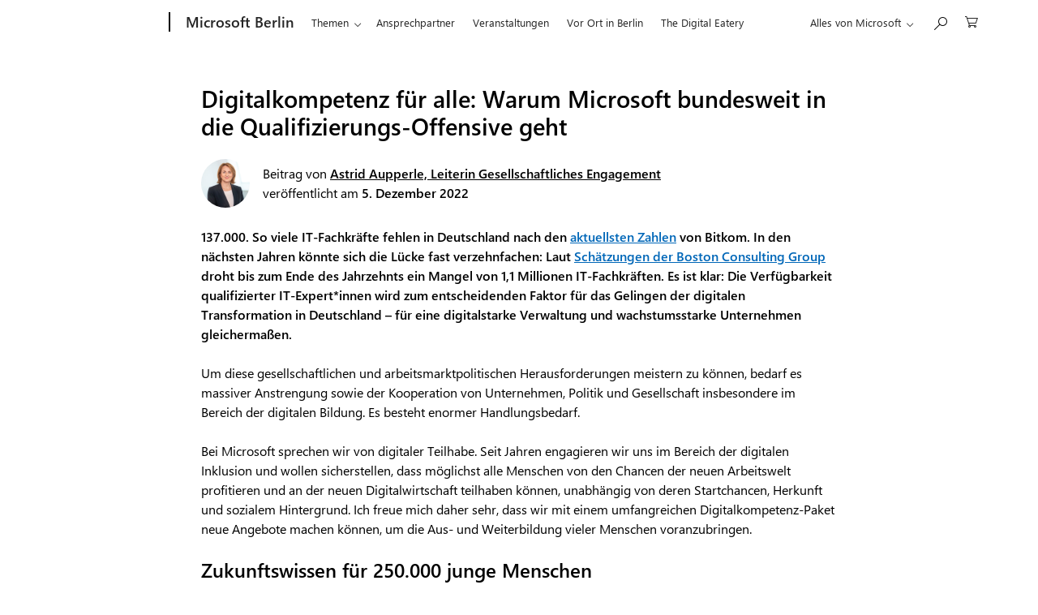

--- FILE ---
content_type: text/html; charset=utf-8
request_url: https://www.microsoft.com/de-de/berlin/artikel/digitalkompetenz-fuer-alle.aspx
body_size: 21693
content:
<!DOCTYPE HTML><html lang="de" dir="ltr"><head><META http-equiv="Content-Type" content="text/html; charset=utf-8"><meta http-equiv="x-ua-compatible" content="IE=edge"><meta name="format-detection" content="telephone=no"><meta name="viewport" content="width=device-width, initial-scale=1.0"><link rel="stylesheet" href="https://www.microsoft.com/onerfstatics/marketingsites-neu-prod/west-european/shell/_scrf/css/themes=default.device=uplevel_web_pc/63-57d110/c9-be0100/a6-e969ef/43-9f2e7c/82-8b5456/a0-5d3913/4f-460e79/ae-f1ac0c?ver=2.0&amp;_cf=02242021_3231" type="text/css" media="all" /><link rel="stylesheet" href="/de-de/berlin/renderingassets/vendor/mwf-moray-v2.17.0/css/main.min.css"><script src="/de-de/berlin/renderingassets/vendor/jquery-3.6.0.min.js"></script><script src="https://wcpstatic.microsoft.com/mscc/lib/v2/wcp-consent.js"></script><script src="https://www.microsoft.com/onerfstatics/marketingsites-neu-prod/shell/_scrf/js/themes=default/54-af9f9f/fb-2be034/21-f9d187/b0-50721e/d8-97d509/40-0bd7f9/ea-f1669e/9d-c6ea39/62-a72447/3e-a4ee50/7c-0bd6a1/60-37309a/db-bc0148/dc-7e9864/6d-c07ea1/6f-dafe8c/f6-aa5278/e6-5f3533/6d-1e7ed0/b7-cadaa7/62-2741f0/ca-40b7b0/4e-ee3a55/3e-f5c39b/c3-6454d7/f9-7592d3/d0-e64f3e/92-10345d/79-499886/7e-cda2d3/e7-1fe854/66-9d711a/38-b93a9e/de-884374/1f-100dea/33-abe4df/8f-61bee0?ver=2.0&_cf=02242021_3231&iife=1"></script><script src="https://mem.gfx.ms/meversion?partner=MSHome&market=de-de&uhf=1" defer></script><meta name="ms.appid" content="JS:msberlin"><script src="https://js.monitor.azure.com/scripts/c/ms.analytics-web-4.min.js"></script><script>window.WcpConsent.onInitCallback(function(){let siteConsent=window.WcpConsent.siteConsent;const analytics=new oneDS.ApplicationInsights();var config={instrumentationKey:"0c4d2fa461cf4919b23bd82e2a740938-7ab5fa0b-a0e4-4168-b1b0-b5f3f46d6ee4-7739",channelConfiguration:{eventsLimitInMem:50},propertyConfiguration:{gpcDataSharingOptIn:GPC_DataSharingOptIn,callback:{userConsentDetails:siteConsent?siteConsent.getConsent:undefined},},webAnalyticsConfiguration:{coreData:{market:"de-de",},urlCollectQuery:true,autoCapture:{scroll:true,pageView:true,onLoad:true,onUnload:true,click:true,resize:true,jsError:true}}};analytics.initialize(config,[])});</script><link rel="stylesheet" href="/de-de/berlin/renderingassets/default.css?v=1.01"><script src="/de-de/berlin/renderingassets/default.js"></script><title>Digitalkompetenz für alle: Warum Microsoft bundesweit in die Qualifizierungs-Offensive geht</title><meta name="description" content="Die Menschen in Deutschland digital zu qualifizieren ist eine Aufgabe, die so groß ist, dass sie nur gemeinsam gelingen kann. Gemeinsam mit der BDA und den 42-Schulen wollen wir unseren Beitrag für die digitale Transformation der Arbeitswelt leisten."><meta name="author" content="Astrid Aupperle, Leiterin Gesellschaftliches Engagement"><meta name="author.image" content="astrid-aupperle.jpg"><meta name="twitter:card" content="summary_large_image"><meta property="og:image" content="https://www.microsoft.com/de-de/berlin/renderingassets/digitalkompetenz-fuer-alle-1.jpg"><meta name="ms.topic" content="Gesellschaftliche Verantwortung"><meta name="ms.topic" content="Digitale Verantwortung"><meta name="ms.topic" content="Gesellschaftliches Engagement"><meta name="creationdate" content="2022-12-05T13:00:00Z"><meta property="og:title" content="Digitalkompetenz für alle: Warum Microsoft bundesweit in die Qualifizierungs-Offensive geht"><meta property="og:title" content="Digitalkompetenz für alle: Warum Microsoft bundesweit in die Qualifizierungs-Offensive geht"><meta property="og:description" content="Die Menschen in Deutschland digital zu qualifizieren ist eine Aufgabe, die so groß ist, dass sie nur gemeinsam gelingen kann. Gemeinsam mit der BDA und den 42-Schulen wollen wir unseren Beitrag für die digitale Transformation der Arbeitswelt leisten."><meta name="twitter:image" content="https://www.microsoft.com/de-de/berlin/renderingassets/digitalkompetenz-fuer-alle-1.jpg"></head><body><a class="m-skip-to-main" href="#main-content" tabindex="0">Direkt zum Inhalt</a><div id="page-including-header-and-footer">    <div id="headerArea" class="uhf"  data-m='{"cN":"headerArea","cT":"Area_coreuiArea","id":"a1Body","sN":1,"aN":"Body"}'>
                <div id="headerRegion"      data-region-key="headerregion" data-m='{"cN":"headerRegion","cT":"Region_coreui-region","id":"r1a1","sN":1,"aN":"a1"}' >

    <div  id="headerUniversalHeader" data-m='{"cN":"headerUniversalHeader","cT":"Module_coreui-universalheader","id":"m1r1a1","sN":1,"aN":"r1a1"}'  data-module-id="Category|headerRegion|coreui-region|headerUniversalHeader|coreui-universalheader">
        

                        <div id="epb" class="x-hidden x-hidden-vp-mobile-st uhfc-universal-context context-uhf" data-m='{"cN":"epb_cont","cT":"Container","id":"c1m1r1a1","sN":1,"aN":"m1r1a1"}'>

	<div class="c-uhfh-alert f-information epb-container theme-light" role="dialog" aria-label="Werbebanner" data-m='{"cT":"Container","id":"c1c1m1r1a1","sN":1,"aN":"c1m1r1a1"}' data-pb="[{&quot;Browser&quot;:&quot;anaheim&quot;,&quot;ExtensionType&quot;:&quot;windows10only&quot;,&quot;ExtensionUrl&quot;:&quot;https://copilot.microsoft.com/?prompt=Erkläre+mir+wie+Copilot+mir+bei+der+Entwicklung+von+Ideen+für+Folgendes+helfen+kann:&amp;form=MY02P2&amp;OCID=MY02P2&amp;ICID=DSM_Promo_Copilot&quot;,&quot;BackgroundColorDarkTheme&quot;:&quot;b-black&quot;,&quot;LogoUrlDarkTheme&quot;:&quot;https://uhf.microsoft.com/images/banners/RW1iGSh.png&quot;,&quot;ActionLinkBackgroundColorDarkTheme&quot;:&quot;btn-white&quot;,&quot;BackgroundColorLightTheme&quot;:&quot;b-white&quot;,&quot;LogoUrlLightTheme&quot;:&quot;https://uhf.microsoft.com/images/banners/RW1iGSh.png&quot;,&quot;ActionLinkBackgroundColorLightTheme&quot;:&quot;btn-light-blue&quot;,&quot;Title&quot;:&quot;Erwecken Sie mit Copilot Ideen zum Leben&quot;,&quot;Paragraph&quot;:&quot;Erstellen Sie Bilder aus Text, lassen Sie sich Inspirationen für Ihre Texte geben, und erhalten Sie Hilfe bei Ihren Fragen.&quot;,&quot;ActionLinkText&quot;:&quot;Copilot fragen&quot;,&quot;ActionLinkAriaLabel&quot;:&quot;Copilot fragen&quot;,&quot;DismissText&quot;:&quot;Nein, danke&quot;,&quot;DismissAriaLabel&quot;:&quot;Nein, danke&quot;,&quot;CookieExpiration&quot;:&quot;7&quot;,&quot;CurrentTheme&quot;:&quot;theme-light&quot;},{&quot;Browser&quot;:&quot;chrome&quot;,&quot;ExtensionType&quot;:&quot;windows10only&quot;,&quot;ExtensionUrl&quot;:&quot;https://copilot.microsoft.com/?prompt=Erkläre+mir+wie+Copilot+mir+bei+der+Entwicklung+von+Ideen+für+Folgendes+helfen+kann:&amp;form=MY02P2&amp;OCID=MY02P2&amp;ICID=DSM_Promo_Copilot&quot;,&quot;BackgroundColorDarkTheme&quot;:&quot;b-black&quot;,&quot;LogoUrlDarkTheme&quot;:&quot;https://uhf.microsoft.com/images/banners/RW1iGSh.png&quot;,&quot;ActionLinkBackgroundColorDarkTheme&quot;:&quot;btn-white&quot;,&quot;BackgroundColorLightTheme&quot;:&quot;b-white&quot;,&quot;LogoUrlLightTheme&quot;:&quot;https://uhf.microsoft.com/images/banners/RW1iGSh.png&quot;,&quot;ActionLinkBackgroundColorLightTheme&quot;:&quot;btn-light-blue&quot;,&quot;Title&quot;:&quot;Erwecken Sie mit Copilot Ideen zum Leben&quot;,&quot;Paragraph&quot;:&quot;Erstellen Sie Bilder aus Text, lassen Sie sich Inspirationen für Ihre Texte geben, und erhalten Sie Hilfe bei Ihren Fragen.&quot;,&quot;ActionLinkText&quot;:&quot;Copilot fragen&quot;,&quot;ActionLinkAriaLabel&quot;:&quot;Copilot fragen&quot;,&quot;DismissText&quot;:&quot;Nein, danke&quot;,&quot;DismissAriaLabel&quot;:&quot;Nein, danke&quot;,&quot;CookieExpiration&quot;:&quot;14&quot;,&quot;CurrentTheme&quot;:&quot;theme-light&quot;},{&quot;Browser&quot;:&quot;firefox&quot;,&quot;ExtensionType&quot;:&quot;rewards&quot;,&quot;ExtensionUrl&quot;:&quot;https://browserdefaults.microsoft.com/extn/redirect/?xid=106&amp;channel=uhf&amp;pc=U785&quot;,&quot;BackgroundColorDarkTheme&quot;:&quot;b-blue&quot;,&quot;LogoUrlDarkTheme&quot;:&quot;https://uhf.microsoft.com/images/banners/RE4mFZT.png&quot;,&quot;ActionLinkBackgroundColorDarkTheme&quot;:&quot;btn-white&quot;,&quot;BackgroundColorLightTheme&quot;:&quot;b-white&quot;,&quot;LogoUrlLightTheme&quot;:&quot;https://uhf.microsoft.com/images/banners/RE4mDoE.png&quot;,&quot;ActionLinkBackgroundColorLightTheme&quot;:&quot;btn-blue&quot;,&quot;Title&quot;:&quot;Holen Sie sich ein Maximum an Punkten mit der Microsoft Rewards Erweiterung&quot;,&quot;Paragraph&quot;:&quot;Der Schnellzugriff auf Ihre Punkte und Angebote&quot;,&quot;ActionLinkText&quot;:&quot;Jetzt hinzufügen&quot;,&quot;ActionLinkAriaLabel&quot;:&quot;Jetzt hinzufügen&quot;,&quot;DismissText&quot;:&quot;Nein, danke&quot;,&quot;DismissAriaLabel&quot;:&quot;Nein, danke&quot;,&quot;CookieExpiration&quot;:&quot;30&quot;,&quot;CurrentTheme&quot;:&quot;theme-light&quot;}]" data-pb-g="true">
		<div>
			<div class="c-paragraph">
				<img alt="" data-src="" src="" class="f-img-lzy" />
				<span class="c-text-group pb-content">
					<span class="epb-launch pb-content-heading"></span>
					<span class="epb-text pb-content-text"></span>
				</span>
			</div>
			<span class="c-group">
				<button id="close-epb" class="c-action-trigger c-action-cancel c-glyph-cancel" data-m='{"cN":"PB-dismiss_nonnav","id":"nn1c1c1m1r1a1","sN":1,"aN":"c1c1m1r1a1"}'></button>
				<a id="epbTryNow" href="" target="_blank" class="epb-launch c-action-trigger c-action-open" data-m='{"cN":"PB-launch_nav","id":"n2c1c1m1r1a1","sN":2,"aN":"c1c1m1r1a1"}'></a>
			</span>
		</div>
	</div>





                            
                        </div>

                        <div data-m='{"cN":"cookiebanner_cont","cT":"Container","id":"c2c1m1r1a1","sN":2,"aN":"c1m1r1a1"}'>

<div id="uhfCookieAlert" data-locale="de-de">
    <div id="msccBannerV2"></div>
</div>

                            
                        </div>




        <a id="uhfSkipToMain" class="m-skip-to-main" href="javascript:void(0)" data-href="" tabindex="0" data-m='{"cN":"Skip to content_nonnav","id":"nn3c1m1r1a1","sN":3,"aN":"c1m1r1a1"}'>Zu Hauptinhalt springen</a>


<header class="c-uhfh context-uhf no-js c-sgl-stck c-category-header" itemscope="itemscope" data-header-footprint="/MSHome/MSHomeProfessionalHeader, fromService: True"   data-magict="true"   itemtype="http://schema.org/Organization">
    <div class="theme-light js-global-head f-closed  global-head-cont" data-m='{"cN":"Universal Header_cont","cT":"Container","id":"c4c1m1r1a1","sN":4,"aN":"c1m1r1a1"}'>
        <div class="c-uhfh-gcontainer-st">
            <button type="button" class="c-action-trigger c-glyph glyph-global-nav-button" aria-label="All Microsoft expand to see list of Microsoft products and services" initialState-label="All Microsoft expand to see list of Microsoft products and services" toggleState-label="Close All Microsoft list" aria-expanded="false" data-m='{"cN":"Mobile menu button_nonnav","id":"nn1c4c1m1r1a1","sN":1,"aN":"c4c1m1r1a1"}'></button>
            <button type="button" class="c-action-trigger c-glyph glyph-arrow-htmllegacy c-close-search" aria-label="Suche schlie&#223;en" aria-expanded="false" data-m='{"cN":"Close Search_nonnav","id":"nn2c4c1m1r1a1","sN":2,"aN":"c4c1m1r1a1"}'></button>
                    <a id="uhfLogo" class="c-logo c-sgl-stk-uhfLogo" itemprop="url" href="https://www.microsoft.com" aria-label="Microsoft" data-m='{"cN":"GlobalNav_Logo_cont","cT":"Container","id":"c3c4c1m1r1a1","sN":3,"aN":"c4c1m1r1a1"}'>
                        <img alt="" itemprop="logo" class="c-image" src="https://uhf.microsoft.com/images/microsoft/RE1Mu3b.png" role="presentation" aria-hidden="true" />
                        <span itemprop="name" role="presentation" aria-hidden="true">Microsoft</span>
                    </a>
            <div class="f-mobile-title">
  <button type="button" class="c-action-trigger c-glyph glyph-chevron-left" aria-label="Weitere Menüoptionen anzeigen" data-m="{&quot;cN&quot;:&quot;Mobile back button_nonnav&quot;,&quot;id&quot;:&quot;nn4c4c1m1r1a1&quot;,&quot;sN&quot;:4,&quot;aN&quot;:&quot;c4c1m1r1a1&quot;}" />
  <span data-global-title="Microsoft-Homepage" class="js-mobile-title">Microsoft Berlin</span>
  <button type="button" class="c-action-trigger c-glyph glyph-chevron-right" aria-label="Weitere Menüoptionen anzeigen" data-m="{&quot;cN&quot;:&quot;Mobile forward button_nonnav&quot;,&quot;id&quot;:&quot;nn5c4c1m1r1a1&quot;,&quot;sN&quot;:5,&quot;aN&quot;:&quot;c4c1m1r1a1&quot;}" />
</div>
<div class="c-show-pipe x-hidden-vp-mobile-st">
  <a id="uhfCatLogo" class="c-logo c-cat-logo" href="/de-de/berlin/default.aspx" aria-label="Microsoft Berlin" itemprop="url" data-m="{&quot;cN&quot;:&quot;CatNav_Microsoft Berlin_nav&quot;,&quot;id&quot;:&quot;n6c4c1m1r1a1&quot;,&quot;sN&quot;:6,&quot;aN&quot;:&quot;c4c1m1r1a1&quot;}">
    <span>Microsoft Berlin</span>
  </a>
</div>
<div class="cat-logo-button-cont x-hidden">
  <button type="button" id="uhfCatLogoButton" class="c-cat-logo-button x-hidden" aria-expanded="false" aria-label="Microsoft Berlin" data-m="{&quot;cN&quot;:&quot;Microsoft Berlin_nonnav&quot;,&quot;id&quot;:&quot;nn7c4c1m1r1a1&quot;,&quot;sN&quot;:7,&quot;aN&quot;:&quot;c4c1m1r1a1&quot;}">Microsoft Berlin</button>
</div>
<nav id="uhf-g-nav" aria-label="Kontextmenü" class="c-uhfh-gnav" data-m="{&quot;cN&quot;:&quot;Category nav_cont&quot;,&quot;cT&quot;:&quot;Container&quot;,&quot;id&quot;:&quot;c8c4c1m1r1a1&quot;,&quot;sN&quot;:8,&quot;aN&quot;:&quot;c4c1m1r1a1&quot;}">
  <ul class="js-paddle-items">
    <li class="single-link js-nav-menu x-hidden-none-mobile-vp uhf-menu-item">
      <a class="c-uhf-nav-link" href="/de-de/berlin/default.aspx" data-m="{&quot;cN&quot;:&quot;CatNav_Home_nav&quot;,&quot;id&quot;:&quot;n1c8c4c1m1r1a1&quot;,&quot;sN&quot;:1,&quot;aN&quot;:&quot;c8c4c1m1r1a1&quot;}"> Home </a>
    </li>
    <li class="nested-menu uhf-menu-item">
      <div class="c-uhf-menu js-nav-menu">
        <button type="button" id="ID0EG" aria-expanded="false" data-m="{&quot;cN&quot;:&quot;CatNav_Themen_nonnav&quot;,&quot;id&quot;:&quot;button_ID0EG&quot;,&quot;sN&quot;:2,&quot;aN&quot;:&quot;c8c4c1m1r1a1&quot;}" style="white-space:nowrap">Themen <span id="chevron_iconId" aria-hidden="true" class="chevron_icon" /></button>
        <ul data-class-idn="" aria-hidden="true" data-m="{&quot;cN&quot;:&quot;_cont&quot;,&quot;cT&quot;:&quot;Container&quot;,&quot;id&quot;:&quot;ID0EJ&quot;,&quot;sN&quot;:3,&quot;aN&quot;:&quot;c8c4c1m1r1a1&quot;}">
          <li class="js-nav-menu single-link" data-m="{&quot;cN&quot;:&quot;Digitale Transformation_cont&quot;,&quot;cT&quot;:&quot;Container&quot;,&quot;id&quot;:&quot;ID0EK&quot;,&quot;sN&quot;:1,&quot;aN&quot;:&quot;ID0EJ&quot;}">
            <a id="ID0EL" class="js-subm-uhf-nav-link" href="/de-de/berlin/digitale-transformation.aspx" data-m="{&quot;cN&quot;:&quot;CatNav__nav&quot;,&quot;id&quot;:&quot;ID0EL&quot;,&quot;sN&quot;:1,&quot;aN&quot;:&quot;ID0EK&quot;}">Digitale Transformation</a>
          </li>
          <li class="js-nav-menu single-link" data-m="{&quot;cN&quot;:&quot;Künstliche Intelligenz_cont&quot;,&quot;cT&quot;:&quot;Container&quot;,&quot;id&quot;:&quot;ID0EN&quot;,&quot;sN&quot;:1,&quot;aN&quot;:&quot;ID0EJ&quot;}">
            <a id="ID0EO" class="js-subm-uhf-nav-link" href="/de-de/berlin/kuenstliche-intelligenz.aspx" data-m="{&quot;cN&quot;:&quot;CatNav__nav&quot;,&quot;id&quot;:&quot;ID0EO&quot;,&quot;sN&quot;:1,&quot;aN&quot;:&quot;ID0EN&quot;}">Künstliche Intelligenz</a>
          </li>
          <li class="js-nav-menu single-link" data-m="{&quot;cN&quot;:&quot;Digitale Verantwortung_cont&quot;,&quot;cT&quot;:&quot;Container&quot;,&quot;id&quot;:&quot;ID0EQ&quot;,&quot;sN&quot;:1,&quot;aN&quot;:&quot;ID0EJ&quot;}">
            <a id="ID0ER" class="js-subm-uhf-nav-link" href="/de-de/berlin/digitale-verantwortung.aspx" data-m="{&quot;cN&quot;:&quot;CatNav__nav&quot;,&quot;id&quot;:&quot;ID0ER&quot;,&quot;sN&quot;:1,&quot;aN&quot;:&quot;ID0EQ&quot;}">Digitale Verantwortung</a>
          </li>
          <li class="js-nav-menu single-link" data-m="{&quot;cN&quot;:&quot;Gesellschaftliches Engagement_cont&quot;,&quot;cT&quot;:&quot;Container&quot;,&quot;id&quot;:&quot;ID0ET&quot;,&quot;sN&quot;:1,&quot;aN&quot;:&quot;ID0EJ&quot;}">
            <a id="ID0EU" class="js-subm-uhf-nav-link" href="/de-de/berlin/gesellschaftliches-engagement.aspx" data-m="{&quot;cN&quot;:&quot;CatNav__nav&quot;,&quot;id&quot;:&quot;ID0EU&quot;,&quot;sN&quot;:1,&quot;aN&quot;:&quot;ID0ET&quot;}">Gesellschaftliches Engagement</a>
          </li>
          <li class="js-nav-menu single-link" data-m="{&quot;cN&quot;:&quot;Nachhaltigkeit_cont&quot;,&quot;cT&quot;:&quot;Container&quot;,&quot;id&quot;:&quot;ID0EW&quot;,&quot;sN&quot;:1,&quot;aN&quot;:&quot;ID0EJ&quot;}">
            <a id="ID0EX" class="js-subm-uhf-nav-link" href="/de-de/berlin/nachhaltigkeit.aspx" data-m="{&quot;cN&quot;:&quot;CatNav__nav&quot;,&quot;id&quot;:&quot;ID0EX&quot;,&quot;sN&quot;:1,&quot;aN&quot;:&quot;ID0EW&quot;}">Nachhaltigkeit</a>
          </li>
        </ul>
      </div>
    </li>
    <li class="single-link js-nav-menu">
      <a id="ID0EZ" class="c-uhf-nav-link" href="/de-de/berlin/ansprechpartner.aspx" data-m="{&quot;cN&quot;:&quot;CatNav_Ansprechpartner_nav&quot;,&quot;id&quot;:&quot;ID0EZ&quot;,&quot;sN&quot;:4,&quot;aN&quot;:&quot;c8c4c1m1r1a1&quot;}">Ansprechpartner</a>
    </li>
    <li class="single-link js-nav-menu">
      <a id="ID0E3" class="c-uhf-nav-link" href="/de-de/berlin/veranstaltungen.aspx" data-m="{&quot;cN&quot;:&quot;CatNav_Veranstaltungen_nav&quot;,&quot;id&quot;:&quot;ID0E3&quot;,&quot;sN&quot;:4,&quot;aN&quot;:&quot;c8c4c1m1r1a1&quot;}">Veranstaltungen</a>
    </li>
    <li class="single-link js-nav-menu">
      <a id="ID0E6" class="c-uhf-nav-link" href="/de-de/berlin/vor-ort-in-berlin.aspx" data-m="{&quot;cN&quot;:&quot;CatNav_Vor Ort in Berlin_nav&quot;,&quot;id&quot;:&quot;ID0E6&quot;,&quot;sN&quot;:4,&quot;aN&quot;:&quot;c8c4c1m1r1a1&quot;}">Vor Ort in Berlin</a>
    </li>
    <li class="single-link js-nav-menu">
      <a id="ID0ECB" class="c-uhf-nav-link" href="/de-de/berlin/digital-eatery.aspx" data-m="{&quot;cN&quot;:&quot;CatNav_The Digital Eatery_nav&quot;,&quot;id&quot;:&quot;ID0ECB&quot;,&quot;sN&quot;:4,&quot;aN&quot;:&quot;c8c4c1m1r1a1&quot;}">The Digital Eatery</a>
    </li>
    <li id="overflow-menu" class="overflow-menu x-hidden uhf-menu-item">
      <div class="c-uhf-menu js-nav-menu">
        <button data-m="{&quot;pid&quot;:&quot;Mehr&quot;,&quot;id&quot;:&quot;nn6c8c4c1m1r1a1&quot;,&quot;sN&quot;:6,&quot;aN&quot;:&quot;c8c4c1m1r1a1&quot;}" type="button" aria-label="Mehr" aria-expanded="false" style="white-space:nowrap">
							Mehr<span aria-hidden="true" class="chevron_icon" /></button>
        <ul id="overflow-menu-list" aria-hidden="true" class="overflow-menu-list">
          <!---->
        </ul>
      </div>
    </li>
  </ul>
</nav>


            <div class="c-uhfh-actions" data-m='{"cN":"Header actions_cont","cT":"Container","id":"c7c4c1m1r1a1","sN":7,"aN":"c4c1m1r1a1"}'>
                <div class="wf-menu">        <nav id="uhf-c-nav" aria-label="Gesamtes Microsoft-Menü" data-m='{"cN":"GlobalNav_cont","cT":"Container","id":"c1c7c4c1m1r1a1","sN":1,"aN":"c7c4c1m1r1a1"}'>
            <ul class="js-paddle-items">
                <li>
                    <div class="c-uhf-menu js-nav-menu">
                        <button type="button" class="c-button-logo all-ms-nav" aria-expanded="false" data-m='{"cN":"GlobalNav_More_nonnav","id":"nn1c1c7c4c1m1r1a1","sN":1,"aN":"c1c7c4c1m1r1a1"}'> <span>Alles von Microsoft</span></button>
                        <ul class="f-multi-column f-multi-column-4" aria-hidden="true" data-m='{"cN":"More_cont","cT":"Container","id":"c2c1c7c4c1m1r1a1","sN":2,"aN":"c1c7c4c1m1r1a1"}'>
                                    <li class="c-w0-contr ">
            <h2 class="c-uhf-sronly">Global</h2>
            <ul class="c-w0">
        <li class="js-nav-menu single-link" data-m='{"cN":"Microsoft Security_cont","cT":"Container","id":"c1c2c1c7c4c1m1r1a1","sN":1,"aN":"c2c1c7c4c1m1r1a1"}'>
            <a id="shellmenu_0-mo" class="js-subm-uhf-nav-link" href="https://www.microsoft.com/de-de/security" data-m='{"cN":"W0Nav_Microsoft Security_nav","id":"n1c1c2c1c7c4c1m1r1a1","sN":1,"aN":"c1c2c1c7c4c1m1r1a1"}'>Microsoft Security</a>
            
        </li>
        <li class="js-nav-menu single-link" data-m='{"cN":"Azure_cont","cT":"Container","id":"c2c2c1c7c4c1m1r1a1","sN":2,"aN":"c2c1c7c4c1m1r1a1"}'>
            <a id="shellmenu_1-mo" class="js-subm-uhf-nav-link" href="https://azure.microsoft.com/de-de/" data-m='{"cN":"W0Nav_Azure_nav","id":"n1c2c2c1c7c4c1m1r1a1","sN":1,"aN":"c2c2c1c7c4c1m1r1a1"}'>Azure</a>
            
        </li>
        <li class="js-nav-menu single-link" data-m='{"cN":"Dynamics 365_cont","cT":"Container","id":"c3c2c1c7c4c1m1r1a1","sN":3,"aN":"c2c1c7c4c1m1r1a1"}'>
            <a id="shellmenu_2-mo" class="js-subm-uhf-nav-link" href="https://dynamics.microsoft.com/de-de/" data-m='{"cN":"W0Nav_Dynamics 365_nav","id":"n1c3c2c1c7c4c1m1r1a1","sN":1,"aN":"c3c2c1c7c4c1m1r1a1"}'>Dynamics 365</a>
            
        </li>
        <li class="js-nav-menu single-link" data-m='{"cN":"Microsoft 365_cont","cT":"Container","id":"c4c2c1c7c4c1m1r1a1","sN":4,"aN":"c2c1c7c4c1m1r1a1"}'>
            <a id="shellmenu_3-mo" class="js-subm-uhf-nav-link" href="https://www.microsoft.com/de-de/microsoft-365/business/" data-m='{"cN":"W0Nav_Microsoft 365_nav","id":"n1c4c2c1c7c4c1m1r1a1","sN":1,"aN":"c4c2c1c7c4c1m1r1a1"}'>Microsoft 365</a>
            
        </li>
        <li class="js-nav-menu single-link" data-m='{"cN":"Microsoft Teams_cont","cT":"Container","id":"c5c2c1c7c4c1m1r1a1","sN":5,"aN":"c2c1c7c4c1m1r1a1"}'>
            <a id="shellmenu_4-mo" class="js-subm-uhf-nav-link" href="https://www.microsoft.com/de-de/microsoft-teams/group-chat-software" data-m='{"cN":"W0Nav_Microsoft Teams_nav","id":"n1c5c2c1c7c4c1m1r1a1","sN":1,"aN":"c5c2c1c7c4c1m1r1a1"}'>Microsoft Teams</a>
            
        </li>
        <li class="js-nav-menu single-link" data-m='{"cN":"Windows 365_cont","cT":"Container","id":"c6c2c1c7c4c1m1r1a1","sN":6,"aN":"c2c1c7c4c1m1r1a1"}'>
            <a id="shellmenu_5-mo" class="js-subm-uhf-nav-link" href="https://www.microsoft.com/de-de/windows-365" data-m='{"cN":"W0Nav_Windows 365_nav","id":"n1c6c2c1c7c4c1m1r1a1","sN":1,"aN":"c6c2c1c7c4c1m1r1a1"}'>Windows 365</a>
            
        </li>
            </ul>
        </li>

<li class="f-sub-menu js-nav-menu nested-menu" data-m='{"cT":"Container","id":"c7c2c1c7c4c1m1r1a1","sN":7,"aN":"c2c1c7c4c1m1r1a1"}'>

    <span id="uhf-navspn-shellmenu_7-span" style="display:none"   f-multi-parent="true" aria-expanded="false" data-m='{"id":"nn1c7c2c1c7c4c1m1r1a1","sN":1,"aN":"c7c2c1c7c4c1m1r1a1"}'>Technologie und Innovation
</span>
    <button id="uhf-navbtn-shellmenu_7-button" type="button"   f-multi-parent="true" aria-expanded="false" data-m='{"id":"nn2c7c2c1c7c4c1m1r1a1","sN":2,"aN":"c7c2c1c7c4c1m1r1a1"}'>Technologie und Innovation
</button>
    <ul aria-hidden="true" aria-labelledby="uhf-navspn-shellmenu_7-span">
        <li class="js-nav-menu single-link" data-m='{"cN":"More_TechInnovation__AI_cont","cT":"Container","id":"c3c7c2c1c7c4c1m1r1a1","sN":3,"aN":"c7c2c1c7c4c1m1r1a1"}'>
            <a id="shellmenu_8" class="js-subm-uhf-nav-link" href="https://www.microsoft.com/de-de/ai?icid=DSM_AllCommercial_AI" data-m='{"cN":"GlobalNav_More_TechInnovation__AI_nav","id":"n1c3c7c2c1c7c4c1m1r1a1","sN":1,"aN":"c3c7c2c1c7c4c1m1r1a1"}'>Microsoft KI</a>
            
        </li>
        <li class="js-nav-menu single-link" data-m='{"cN":"More_TechInnovation_AzureSpace_cont","cT":"Container","id":"c4c7c2c1c7c4c1m1r1a1","sN":4,"aN":"c7c2c1c7c4c1m1r1a1"}'>
            <a id="shellmenu_9" class="js-subm-uhf-nav-link" href="https://azure.microsoft.com/de-de/solutions/space/" data-m='{"cN":"GlobalNav_More_TechInnovation_AzureSpace_nav","id":"n1c4c7c2c1c7c4c1m1r1a1","sN":1,"aN":"c4c7c2c1c7c4c1m1r1a1"}'>Azure Space</a>
            
        </li>
        <li class="js-nav-menu single-link" data-m='{"cN":"More_TechInnovation_MixedReality_cont","cT":"Container","id":"c5c7c2c1c7c4c1m1r1a1","sN":5,"aN":"c7c2c1c7c4c1m1r1a1"}'>
            <a id="shellmenu_10" class="js-subm-uhf-nav-link" href="https://www.microsoft.com/de-de/mixed-reality/windows-mixed-reality" data-m='{"cN":"GlobalNav_More_TechInnovation_MixedReality_nav","id":"n1c5c7c2c1c7c4c1m1r1a1","sN":1,"aN":"c5c7c2c1c7c4c1m1r1a1"}'>Mixed Reality</a>
            
        </li>
        <li class="js-nav-menu single-link" data-m='{"cN":"More_TechInnovation_MicrosoftHololens_cont","cT":"Container","id":"c6c7c2c1c7c4c1m1r1a1","sN":6,"aN":"c7c2c1c7c4c1m1r1a1"}'>
            <a id="shellmenu_11" class="js-subm-uhf-nav-link" href="https://www.microsoft.com/de-de/hololens" data-m='{"cN":"GlobalNav_More_TechInnovation_MicrosoftHololens_nav","id":"n1c6c7c2c1c7c4c1m1r1a1","sN":1,"aN":"c6c7c2c1c7c4c1m1r1a1"}'>Microsoft HoloLens</a>
            
        </li>
        <li class="js-nav-menu single-link" data-m='{"cN":"More_TechInnovation_Microsoft Viva_cont","cT":"Container","id":"c7c7c2c1c7c4c1m1r1a1","sN":7,"aN":"c7c2c1c7c4c1m1r1a1"}'>
            <a id="shellmenu_12" class="js-subm-uhf-nav-link" href="https://www.microsoft.com/de-de/microsoft-viva" data-m='{"cN":"GlobalNav_More_TechInnovation_Microsoft Viva_nav","id":"n1c7c7c2c1c7c4c1m1r1a1","sN":1,"aN":"c7c7c2c1c7c4c1m1r1a1"}'>Microsoft Viva</a>
            
        </li>
        <li class="js-nav-menu single-link" data-m='{"cN":"More_TechInnovation_QuantumComputing_cont","cT":"Container","id":"c8c7c2c1c7c4c1m1r1a1","sN":8,"aN":"c7c2c1c7c4c1m1r1a1"}'>
            <a id="shellmenu_13" class="js-subm-uhf-nav-link" href="https://azure.microsoft.com/de-de/solutions/quantum-computing/" data-m='{"cN":"GlobalNav_More_TechInnovation_QuantumComputing_nav","id":"n1c8c7c2c1c7c4c1m1r1a1","sN":1,"aN":"c8c7c2c1c7c4c1m1r1a1"}'>Quanten-Computing</a>
            
        </li>
        <li class="js-nav-menu single-link" data-m='{"cN":"More_TechInnovation_Sustainability_cont","cT":"Container","id":"c9c7c2c1c7c4c1m1r1a1","sN":9,"aN":"c7c2c1c7c4c1m1r1a1"}'>
            <a id="shellmenu_14" class="js-subm-uhf-nav-link" href="https://www.microsoft.com/de-de/sustainability/" data-m='{"cN":"GlobalNav_More_TechInnovation_Sustainability_nav","id":"n1c9c7c2c1c7c4c1m1r1a1","sN":1,"aN":"c9c7c2c1c7c4c1m1r1a1"}'>Nachhaltigkeit</a>
            
        </li>
    </ul>
    
</li>
<li class="f-sub-menu js-nav-menu nested-menu" data-m='{"cT":"Container","id":"c8c2c1c7c4c1m1r1a1","sN":8,"aN":"c2c1c7c4c1m1r1a1"}'>

    <span id="uhf-navspn-shellmenu_15-span" style="display:none"   f-multi-parent="true" aria-expanded="false" data-m='{"id":"nn1c8c2c1c7c4c1m1r1a1","sN":1,"aN":"c8c2c1c7c4c1m1r1a1"}'>Branchen</span>
    <button id="uhf-navbtn-shellmenu_15-button" type="button"   f-multi-parent="true" aria-expanded="false" data-m='{"id":"nn2c8c2c1c7c4c1m1r1a1","sN":2,"aN":"c8c2c1c7c4c1m1r1a1"}'>Branchen</button>
    <ul aria-hidden="true" aria-labelledby="uhf-navspn-shellmenu_15-span">
        <li class="js-nav-menu single-link" data-m='{"cN":"More_Industries_Education_cont","cT":"Container","id":"c3c8c2c1c7c4c1m1r1a1","sN":3,"aN":"c8c2c1c7c4c1m1r1a1"}'>
            <a id="shellmenu_16" class="js-subm-uhf-nav-link" href="https://www.microsoft.com/de-de/education" data-m='{"cN":"GlobalNav_More_Industries_Education_nav","id":"n1c3c8c2c1c7c4c1m1r1a1","sN":1,"aN":"c3c8c2c1c7c4c1m1r1a1"}'>Bildung und Forschung</a>
            
        </li>
        <li class="js-nav-menu single-link" data-m='{"cN":"More_Industries_Automotive_cont","cT":"Container","id":"c4c8c2c1c7c4c1m1r1a1","sN":4,"aN":"c8c2c1c7c4c1m1r1a1"}'>
            <a id="shellmenu_17" class="js-subm-uhf-nav-link" href="https://www.microsoft.com/de-de/industry/automotive" data-m='{"cN":"GlobalNav_More_Industries_Automotive_nav","id":"n1c4c8c2c1c7c4c1m1r1a1","sN":1,"aN":"c4c8c2c1c7c4c1m1r1a1"}'>Automobilbranche</a>
            
        </li>
        <li class="js-nav-menu single-link" data-m='{"cN":"More_Industries_Financialservices_cont","cT":"Container","id":"c5c8c2c1c7c4c1m1r1a1","sN":5,"aN":"c8c2c1c7c4c1m1r1a1"}'>
            <a id="shellmenu_18" class="js-subm-uhf-nav-link" href="https://www.microsoft.com/de-de/industry/financial-services/banking" data-m='{"cN":"GlobalNav_More_Industries_Financialservices_nav","id":"n1c5c8c2c1c7c4c1m1r1a1","sN":1,"aN":"c5c8c2c1c7c4c1m1r1a1"}'>Finanzdienstleistungen</a>
            
        </li>
        <li class="js-nav-menu single-link" data-m='{"cN":"More_Industries_Government_cont","cT":"Container","id":"c6c8c2c1c7c4c1m1r1a1","sN":6,"aN":"c8c2c1c7c4c1m1r1a1"}'>
            <a id="shellmenu_19" class="js-subm-uhf-nav-link" href="https://www.microsoft.com/de-de/industry/government" data-m='{"cN":"GlobalNav_More_Industries_Government_nav","id":"n1c6c8c2c1c7c4c1m1r1a1","sN":1,"aN":"c6c8c2c1c7c4c1m1r1a1"}'>&#214;ffentlicher Sektor</a>
            
        </li>
        <li class="js-nav-menu single-link" data-m='{"cN":"More_Industries_Health_cont","cT":"Container","id":"c7c8c2c1c7c4c1m1r1a1","sN":7,"aN":"c8c2c1c7c4c1m1r1a1"}'>
            <a id="shellmenu_20" class="js-subm-uhf-nav-link" href="https://www.microsoft.com/de-de/industry/health/microsoft-cloud-for-healthcare" data-m='{"cN":"GlobalNav_More_Industries_Health_nav","id":"n1c7c8c2c1c7c4c1m1r1a1","sN":1,"aN":"c7c8c2c1c7c4c1m1r1a1"}'>Gesundheitswesen</a>
            
        </li>
        <li class="js-nav-menu single-link" data-m='{"cN":"More_Industries_Manufacturing_cont","cT":"Container","id":"c8c8c2c1c7c4c1m1r1a1","sN":8,"aN":"c8c2c1c7c4c1m1r1a1"}'>
            <a id="shellmenu_21" class="js-subm-uhf-nav-link" href="https://www.microsoft.com/de-de/industry/manufacturing/microsoft-cloud-for-manufacturing" data-m='{"cN":"GlobalNav_More_Industries_Manufacturing_nav","id":"n1c8c8c2c1c7c4c1m1r1a1","sN":1,"aN":"c8c8c2c1c7c4c1m1r1a1"}'>Produktion</a>
            
        </li>
        <li class="js-nav-menu single-link" data-m='{"cN":"More_Industries_Retail_cont","cT":"Container","id":"c9c8c2c1c7c4c1m1r1a1","sN":9,"aN":"c8c2c1c7c4c1m1r1a1"}'>
            <a id="shellmenu_22" class="js-subm-uhf-nav-link" href="https://www.microsoft.com/de-de/industry/consumer-goods" data-m='{"cN":"GlobalNav_More_Industries_Retail_nav","id":"n1c9c8c2c1c7c4c1m1r1a1","sN":1,"aN":"c9c8c2c1c7c4c1m1r1a1"}'>Einzelhandel</a>
            
        </li>
    </ul>
    
</li>
<li class="f-sub-menu js-nav-menu nested-menu" data-m='{"cT":"Container","id":"c9c2c1c7c4c1m1r1a1","sN":9,"aN":"c2c1c7c4c1m1r1a1"}'>

    <span id="uhf-navspn-shellmenu_23-span" style="display:none"   f-multi-parent="true" aria-expanded="false" data-m='{"id":"nn1c9c2c1c7c4c1m1r1a1","sN":1,"aN":"c9c2c1c7c4c1m1r1a1"}'>Partner</span>
    <button id="uhf-navbtn-shellmenu_23-button" type="button"   f-multi-parent="true" aria-expanded="false" data-m='{"id":"nn2c9c2c1c7c4c1m1r1a1","sN":2,"aN":"c9c2c1c7c4c1m1r1a1"}'>Partner</button>
    <ul aria-hidden="true" aria-labelledby="uhf-navspn-shellmenu_23-span">
        <li class="js-nav-menu single-link" data-m='{"cN":"More_Partner_FindPartner_cont","cT":"Container","id":"c3c9c2c1c7c4c1m1r1a1","sN":3,"aN":"c9c2c1c7c4c1m1r1a1"}'>
            <a id="shellmenu_24" class="js-subm-uhf-nav-link" href="https://partner.microsoft.com/de-de/" data-m='{"cN":"GlobalNav_More_Partner_FindPartner_nav","id":"n1c3c9c2c1c7c4c1m1r1a1","sN":1,"aN":"c3c9c2c1c7c4c1m1r1a1"}'>Partner finden</a>
            
        </li>
        <li class="js-nav-menu single-link" data-m='{"cN":"More_Partner_BecomePartner_cont","cT":"Container","id":"c4c9c2c1c7c4c1m1r1a1","sN":4,"aN":"c9c2c1c7c4c1m1r1a1"}'>
            <a id="shellmenu_25" class="js-subm-uhf-nav-link" href="https://partner.microsoft.com/de-de/membership/cloud-solution-provider" data-m='{"cN":"GlobalNav_More_Partner_BecomePartner_nav","id":"n1c4c9c2c1c7c4c1m1r1a1","sN":1,"aN":"c4c9c2c1c7c4c1m1r1a1"}'>Partner werden</a>
            
        </li>
        <li class="js-nav-menu single-link" data-m='{"cN":"More_Partner_PartnerNetwork_cont","cT":"Container","id":"c5c9c2c1c7c4c1m1r1a1","sN":5,"aN":"c9c2c1c7c4c1m1r1a1"}'>
            <a id="shellmenu_26" class="js-subm-uhf-nav-link" href="https://partner.microsoft.com/de-de/membership" data-m='{"cN":"GlobalNav_More_Partner_PartnerNetwork_nav","id":"n1c5c9c2c1c7c4c1m1r1a1","sN":1,"aN":"c5c9c2c1c7c4c1m1r1a1"}'>Partner-Netzwerk</a>
            
        </li>
        <li class="js-nav-menu single-link" data-m='{"cN":"More_Partner_Marketplace_cont","cT":"Container","id":"c6c9c2c1c7c4c1m1r1a1","sN":6,"aN":"c9c2c1c7c4c1m1r1a1"}'>
            <a id="shellmenu_27" class="js-subm-uhf-nav-link" href="https://marketplace.microsoft.com?icid=DSM_AllCommercial_Marketplace&amp;ocid=cmm3c8ee9bs" data-m='{"cN":"GlobalNav_More_Partner_Marketplace_nav","id":"n1c6c9c2c1c7c4c1m1r1a1","sN":1,"aN":"c6c9c2c1c7c4c1m1r1a1"}'>Microsoft Marketplace</a>
            
        </li>
        <li class="js-nav-menu single-link" data-m='{"cN":"More_Partner_MarketplaceRewards_cont","cT":"Container","id":"c7c9c2c1c7c4c1m1r1a1","sN":7,"aN":"c9c2c1c7c4c1m1r1a1"}'>
            <a id="shellmenu_28" class="js-subm-uhf-nav-link" href="https://www.microsoft.com/software-development-companies/offers-benefits/marketplace-rewards?icid=DSM_AllCommercial_MarketplaceRewards&amp;ocid=cmm3c8ee9bs" data-m='{"cN":"GlobalNav_More_Partner_MarketplaceRewards_nav","id":"n1c7c9c2c1c7c4c1m1r1a1","sN":1,"aN":"c7c9c2c1c7c4c1m1r1a1"}'>Marketplace Rewards</a>
            
        </li>
        <li class="js-nav-menu single-link" data-m='{"cN":"More_Partner_SoftwareDevelopmentCompanies_cont","cT":"Container","id":"c8c9c2c1c7c4c1m1r1a1","sN":8,"aN":"c9c2c1c7c4c1m1r1a1"}'>
            <a id="shellmenu_29" class="js-subm-uhf-nav-link" href="https://www.microsoft.com/software-development-companies?icid=DSM_AllCommercial_SoftwareDevelopmentCompanies&amp;ocid=cmm3c8ee9bs" data-m='{"cN":"GlobalNav_More_Partner_SoftwareDevelopmentCompanies_nav","id":"n1c8c9c2c1c7c4c1m1r1a1","sN":1,"aN":"c8c9c2c1c7c4c1m1r1a1"}'>Softwareentwicklungsunternehmen</a>
            
        </li>
    </ul>
    
</li>
<li class="f-sub-menu js-nav-menu nested-menu" data-m='{"cT":"Container","id":"c10c2c1c7c4c1m1r1a1","sN":10,"aN":"c2c1c7c4c1m1r1a1"}'>

    <span id="uhf-navspn-shellmenu_30-span" style="display:none"   f-multi-parent="true" aria-expanded="false" data-m='{"id":"nn1c10c2c1c7c4c1m1r1a1","sN":1,"aN":"c10c2c1c7c4c1m1r1a1"}'>Ressourcen</span>
    <button id="uhf-navbtn-shellmenu_30-button" type="button"   f-multi-parent="true" aria-expanded="false" data-m='{"id":"nn2c10c2c1c7c4c1m1r1a1","sN":2,"aN":"c10c2c1c7c4c1m1r1a1"}'>Ressourcen</button>
    <ul aria-hidden="true" aria-labelledby="uhf-navspn-shellmenu_30-span">
        <li class="js-nav-menu single-link" data-m='{"cN":"More_Resources_Blog_cont","cT":"Container","id":"c3c10c2c1c7c4c1m1r1a1","sN":3,"aN":"c10c2c1c7c4c1m1r1a1"}'>
            <a id="shellmenu_31" class="js-subm-uhf-nav-link" href="https://blogs.microsoft.com/" data-m='{"cN":"GlobalNav_More_Resources_Blog_nav","id":"n1c3c10c2c1c7c4c1m1r1a1","sN":1,"aN":"c3c10c2c1c7c4c1m1r1a1"}'>Blog</a>
            
        </li>
        <li class="js-nav-menu single-link" data-m='{"cN":"More_Resources_MicrosoftAdvertising_cont","cT":"Container","id":"c4c10c2c1c7c4c1m1r1a1","sN":4,"aN":"c10c2c1c7c4c1m1r1a1"}'>
            <a id="shellmenu_32" class="js-subm-uhf-nav-link" href="https://about.ads.microsoft.com/de-de" data-m='{"cN":"GlobalNav_More_Resources_MicrosoftAdvertising_nav","id":"n1c4c10c2c1c7c4c1m1r1a1","sN":1,"aN":"c4c10c2c1c7c4c1m1r1a1"}'>Microsoft Advertising</a>
            
        </li>
        <li class="js-nav-menu single-link" data-m='{"cN":"More_Resources_DeveloperCenter_cont","cT":"Container","id":"c5c10c2c1c7c4c1m1r1a1","sN":5,"aN":"c10c2c1c7c4c1m1r1a1"}'>
            <a id="shellmenu_33" class="js-subm-uhf-nav-link" href="https://developer.microsoft.com/de-de/" data-m='{"cN":"GlobalNav_More_Resources_DeveloperCenter_nav","id":"n1c5c10c2c1c7c4c1m1r1a1","sN":1,"aN":"c5c10c2c1c7c4c1m1r1a1"}'>Developer Center</a>
            
        </li>
        <li class="js-nav-menu single-link" data-m='{"cN":"More_Resources_Documentation_cont","cT":"Container","id":"c6c10c2c1c7c4c1m1r1a1","sN":6,"aN":"c10c2c1c7c4c1m1r1a1"}'>
            <a id="shellmenu_34" class="js-subm-uhf-nav-link" href="https://learn.microsoft.com/docs/" data-m='{"cN":"GlobalNav_More_Resources_Documentation_nav","id":"n1c6c10c2c1c7c4c1m1r1a1","sN":1,"aN":"c6c10c2c1c7c4c1m1r1a1"}'>Dokumentation</a>
            
        </li>
        <li class="js-nav-menu single-link" data-m='{"cN":"More_Resources_Events_cont","cT":"Container","id":"c7c10c2c1c7c4c1m1r1a1","sN":7,"aN":"c10c2c1c7c4c1m1r1a1"}'>
            <a id="shellmenu_35" class="js-subm-uhf-nav-link" href="https://www.microsoft.com/de-de/events" data-m='{"cN":"GlobalNav_More_Resources_Events_nav","id":"n1c7c10c2c1c7c4c1m1r1a1","sN":1,"aN":"c7c10c2c1c7c4c1m1r1a1"}'>Veranstaltungen</a>
            
        </li>
        <li class="js-nav-menu single-link" data-m='{"cN":"More_Resources_Licensing_cont","cT":"Container","id":"c8c10c2c1c7c4c1m1r1a1","sN":8,"aN":"c10c2c1c7c4c1m1r1a1"}'>
            <a id="shellmenu_36" class="js-subm-uhf-nav-link" href="https://www.microsoft.com/de-de/licensing/" data-m='{"cN":"GlobalNav_More_Resources_Licensing_nav","id":"n1c8c10c2c1c7c4c1m1r1a1","sN":1,"aN":"c8c10c2c1c7c4c1m1r1a1"}'>Lizenzierung</a>
            
        </li>
        <li class="js-nav-menu single-link" data-m='{"cN":"More_Resources_MicrosoftLearn_cont","cT":"Container","id":"c9c10c2c1c7c4c1m1r1a1","sN":9,"aN":"c10c2c1c7c4c1m1r1a1"}'>
            <a id="shellmenu_37" class="js-subm-uhf-nav-link" href="https://learn.microsoft.com/" data-m='{"cN":"GlobalNav_More_Resources_MicrosoftLearn_nav","id":"n1c9c10c2c1c7c4c1m1r1a1","sN":1,"aN":"c9c10c2c1c7c4c1m1r1a1"}'>Microsoft Learn</a>
            
        </li>
        <li class="js-nav-menu single-link" data-m='{"cN":"More_Resources_MicrosoftResearch_cont","cT":"Container","id":"c10c10c2c1c7c4c1m1r1a1","sN":10,"aN":"c10c2c1c7c4c1m1r1a1"}'>
            <a id="shellmenu_38" class="js-subm-uhf-nav-link" href="https://www.microsoft.com/research/" data-m='{"cN":"GlobalNav_More_Resources_MicrosoftResearch_nav","id":"n1c10c10c2c1c7c4c1m1r1a1","sN":1,"aN":"c10c10c2c1c7c4c1m1r1a1"}'>Microsoft Research</a>
            
        </li>
    </ul>
    
</li>
                                                            <li class="f-multi-column-info">
                                    <a data-m='{"id":"n11c2c1c7c4c1m1r1a1","sN":11,"aN":"c2c1c7c4c1m1r1a1"}' href="https://www.microsoft.com/de-de/sitemap" aria-label="" class="c-glyph">Site&#252;bersicht anzeigen</a>
                                </li>
                            
                        </ul>
                    </div>
                </li>
            </ul>
        </nav>
</div>
                            <form class="c-search" autocomplete="off" id="searchForm" name="searchForm" role="search" action="https://www.microsoft.com/de-de/search/explore" method="GET" data-seAutoSuggest='{"isAutosuggestDisabled":false,"queryParams":{"market":"de-de","clientId":"7F27B536-CF6B-4C65-8638-A0F8CBDFCA65","sources":"Iris-Products,DCatAll-Products,Microsoft-Terms","filter":"+ClientType:StoreWeb","counts":"1,5,5"},"familyNames":{"Apps":"App","Books":"Buch","Bundles":"Paket","Devices":"Gerät","Fees":"Fee","Games":"Spiel","MusicAlbums":"Album","MusicTracks":"Lied","MusicVideos":"Video","MusicArtists":"Künstler","OperatingSystem":"Betriebssystem","Software":"Software","Movies":"Film","TV":"TV","CSV":"Geschenkgutschein","VideoActor":"Schauspieler"}}' data-seautosuggestapi="https://www.microsoft.com/msstoreapiprod/api/autosuggest" data-m='{"cN":"GlobalNav_Search_cont","cT":"Container","id":"c3c1c7c4c1m1r1a1","sN":3,"aN":"c1c7c4c1m1r1a1"}' aria-expanded="false">
                                <input  id="cli_shellHeaderSearchInput" aria-label="Suche erweitert" aria-expanded="false" aria-controls="universal-header-search-auto-suggest-transparent" aria-owns="universal-header-search-auto-suggest-ul" type="search" name="q" placeholder="Auf Microsoft.com suchen" data-m='{"cN":"SearchBox_nav","id":"n1c3c1c7c4c1m1r1a1","sN":1,"aN":"c3c1c7c4c1m1r1a1"}' data-toggle="tooltip" data-placement="right" title="Auf Microsoft.com suchen" />
                                    <button id="search" aria-label="Auf Microsoft.com suchen" class="c-glyph" data-m='{"cN":"Search_nav","id":"n2c3c1c7c4c1m1r1a1","sN":2,"aN":"c3c1c7c4c1m1r1a1"}' data-bi-mto="true" aria-expanded="false" disabled="disabled">
                                        <span role="presentation">Suchen</span>
                                        <span role="tooltip" class="c-uhf-tooltip c-uhf-search-tooltip">Auf Microsoft.com suchen</span>
                                    </button>
                                <div class="m-auto-suggest" id="universal-header-search-auto-suggest-transparent" role="group">
                                    <ul class="c-menu" id="universal-header-search-auto-suggest-ul" aria-label="Suchvorschl&#228;ge" aria-hidden="true" data-bi-dnt="true" data-bi-mto="true" data-js-auto-suggest-position="default" role="listbox" data-tel="jsll" data-m='{"cN":"search suggestions_cont","cT":"Container","id":"c3c3c1c7c4c1m1r1a1","sN":3,"aN":"c3c1c7c4c1m1r1a1"}'></ul>
                                    <ul class="c-menu f-auto-suggest-no-results" aria-hidden="true" aria-label="Keine Ergebnisse" data-js-auto-suggest-postion="default" data-js-auto-suggest-position="default" role="listbox">
                                        <li class="c-menu-item" role="option" aria-disabled="true"> <span tabindex="-1">Keine Ergebnisse</span></li>
                                    </ul>
                                </div>
                                
                            </form>
                        <button data-m='{"cN":"cancel-search","pid":"Abbrechen Suchen","id":"nn4c1c7c4c1m1r1a1","sN":4,"aN":"c1c7c4c1m1r1a1"}' id="cancel-search" class="cancel-search" aria-label="Abbrechen Suchen">
                            <span>Abbrechen</span>
                        </button>
                    <a id="uhf-shopping-cart" style="margin-top: 2px"
                       aria-label="0 artikel in einkaufswagen"
                       class="c-action-trigger c-glyph c-uhf-nav-link glyph-shopping-cart"
                       href="https://www.microsoft.com/de-de/store/cart"
                       data-src-dmn-chk="true"
                       data-m='{"cN":"GlobalNav_Cart_nav","bhvr":82,"id":"n5c1c7c4c1m1r1a1","sN":5,"aN":"c1c7c4c1m1r1a1"}'>
                        <span class="shopping-cart-amount x-hidden" aria-hidden="true">0</span>
                        <span class="c-cart-lbl c-st-lbl">Warenkorb</span>
                        <span id="uhf-shopping-cart-tooltip" class="c-uhf-tooltip" role="tooltip">0 Artikel in Einkaufswagen</span>
                    </a>
                            <iframe id="shell-cart-count" data-src="//www.microsoft.com/store/buy/cartcount"></iframe>
                        <div id="meControl" class="c-me" data-bi-dnt="true" data-bi-mto="true"  data-signinsettings='{"containerId":"meControl","enabled":true,"headerHeight":48,"debug":false,"extensibleLinks":[{"string":"Kaufverlauf","url":"https://www.microsoftstore.com/store/msde/de_DE/DisplayAccountOrderListPage","id":""},{"string":"Rückgabe Historie","url":"https://www.microsoftstore.com/store/msde/de_DE/DisplayAccountReturnListPage","id":""},{"string":"Digitale Produkte","url":"https://www.microsoftstore.com/store/msde/de_DE/DisplayDownloadHistoryPage","id":""},{"string":"Adressbuch","url":"https://www.microsoftstore.com/store/msde/de_DE/DisplayEditProfilePage/tab.addressbook","id":""},{"string":"Zahlung","url":"https://www.microsoftstore.com/store/msde/de_DE/DisplayAddEditPaymentPage","id":""},{"string":"Kontoprofil","url":"https://www.microsoftstore.com/store/msde/de_DE/DisplayEditProfilePage/tab.profile","id":""}],"userData":{"idp":"msa","firstName":"","lastName":"","memberName":"","cid":"","authenticatedState":"3"},"rpData":{"preferredIdp":"msa","msaInfo":{"signInUrl":"/de-de/store/signin","signOutUrl":"/de-de/store/signout","meUrl":"https://login.live.com/me.srf?wa=wsignin1.0"},"aadInfo":{"signOutUrl":"/de-de/store/signout","appId":"","siteUrl":"","blockMsaFed":true}}}' data-m='{"cN":"GlobalNav_Account_cont","cT":"Container","id":"c6c1c7c4c1m1r1a1","sN":6,"aN":"c1c7c4c1m1r1a1"}'>
                            <div class="msame_Header">
                                <div class="msame_Header_name st_msame_placeholder">Anmelden</div>
                            </div>
                            
                        </div>
                
            </div>
        </div>
        
        
    </div>
    
</header>




    </div>
        </div>

    </div>
<main id="main-content"><section><style>.s-hero {aspect-ratio:16/9;object-fit:cover} b {font-weight:600}</style><div class="container"><div class="row"><div class="col-12 mx-auto px-0 bg-white"><div class="card"><div class="card-header pt-5 py-4 w-col-11 w-sm-col-9 w-md-col-7 w-lg-col-8 w-xl-col-6 mx-auto"><h1 class="h2 mb-2"> Digitalkompetenz für alle: Warum Microsoft bundesweit in die Qualifizierungs-Offensive geht  </h1><div class="d-flex pt-3 align-items-center"><div class="d-none d-lg-flex pr-3"><picture><img class="border-radius-round" width="60" height="60" alt="&#xD;&#xA;														Foto von Astrid Aupperle, Leiterin Gesellschaftliches Engagement" src="&#xD;&#xA;																	../renderingassets/personas/astrid-aupperle.jpg"></picture></div><div>
												Beitrag von <a class="text-dark font-weight-semibold " href="/de-de/berlin/alle-artikel.aspx?filter-authors=Astrid Aupperle#filter">Astrid Aupperle, Leiterin Gesellschaftliches Engagement</a><br>veröffentlicht am <time class="text-dark font-weight-semibold">5. Dezember 2022</time></div></div></div><div class="card-body pb-4"><div><p class="&#xD;&#xA;				w-col-11 w-sm-col-9 w-md-col-7 w-lg-col-8 w-xl-col-6 mb-4 mx-auto font-weight-semibold"> 137.000. So viele IT-Fachkräfte fehlen in Deutschland nach den <a href="https://www.bitkom.org/Presse/Presseinformation/Deutschland-fehlen-137000-IT-Fachkraefte" target="_blank" rel="noopener">aktuellsten Zahlen</a> von Bitkom. In den nächsten Jahren könnte sich die Lücke fast verzehnfachen: Laut <a href="https://www.handelsblatt.com/politik/deutschland/arbeitsmarkt-fachkraefteluecke-in-den-it-berufen-so-gross-wie-nie/28046062.html" target="_blank" rel="noopener">Schätzungen der Boston Consulting Group</a> droht bis zum Ende des Jahrzehnts ein Mangel von 1,1 Millionen IT-Fachkräften. Es ist klar: Die Verfügbarkeit qualifizierter IT-Expert*innen wird zum entscheidenden Faktor für das Gelingen der digitalen Transformation in Deutschland – für eine digitalstarke Verwaltung und wachstumsstarke Unternehmen gleichermaßen.</p><p class="&#xD;&#xA;				w-col-11 w-sm-col-9 w-md-col-7 w-lg-col-8 w-xl-col-6 mb-4 mx-auto"> Um diese gesellschaftlichen und arbeitsmarktpolitischen Herausforderungen meistern zu können, bedarf es massiver Anstrengung sowie der Kooperation von Unternehmen, Politik und Gesellschaft insbesondere im Bereich der digitalen Bildung. Es besteht enormer Handlungsbedarf.  </p><p class="&#xD;&#xA;				w-col-11 w-sm-col-9 w-md-col-7 w-lg-col-8 w-xl-col-6 mb-4 mx-auto">Bei Microsoft sprechen wir von digitaler Teilhabe. Seit Jahren engagieren wir uns im Bereich der digitalen Inklusion und wollen sicherstellen, dass möglichst alle Menschen von den Chancen der neuen Arbeitswelt profitieren und an der neuen Digitalwirtschaft teilhaben können, unabhängig von deren Startchancen, Herkunft und sozialem Hintergrund. Ich freue mich daher sehr, dass wir mit einem umfangreichen Digitalkompetenz-Paket neue Angebote machen können, um die Aus- und Weiterbildung vieler Menschen voranzubringen.</p><h3 class="w-col-11 w-sm-col-9 w-md-col-7 w-lg-col-8 w-xl-col-6 mx-auto">Zukunftswissen für 250.000 junge Menschen </h3><p class="&#xD;&#xA;				w-col-11 w-sm-col-9 w-md-col-7 w-lg-col-8 w-xl-col-6 mb-4 mx-auto">Gemeinsam mit dem Netzwerk SCHULEWIRTSCHAFT, getragen von der Bundesvereinigung der Deutschen Arbeitgeberverbände (BDA) und dem Institut der deutschen Wirtschaft, gehen wir in die <a href="https://news.microsoft.com/de-de/bundesweite-digitalkompetenz-initiative-microsoft-und-bda-wollen-250-000-jugendlichen-digitale-qualifizierung-ermoeglichen/" target="_blank" rel="noopener">Verlängerung unserer Future Skills-Initiative.</a> Angesichts des steigenden IT-Fachkräftemangels in der deutschen Wirtschaft und der hohen Nachfrage nach außerschulischen digitalen Lernangeboten und der Future Skills Box verlängern die Partner die Initiative und weiten Sie hinsichtlich der Inhalte und der Zielgruppen aus.  </p><p class="&#xD;&#xA;				w-col-11 w-sm-col-9 w-md-col-7 w-lg-col-8 w-xl-col-6 mb-4 mx-auto">Mit neuen Lerninhalten zu gefragten Themen wie Cybersicherheit wollen wir Lehrkräfte und Fachkräfte in der Berufsberatung erreichen und so die Berufsorientierung von jungen Menschen fördern. Durch niedrigschwellige Einstiegsmodule und Elemente wollen wir auch junge Menschen mit schwierigen Startbedingungen bei der beruflichen Orientierung und dem Jobeinstieg unterstützen.</p><p class="&#xD;&#xA;				w-col-11 w-sm-col-9 w-md-col-7 w-lg-col-8 w-xl-col-6 mb-4 mx-auto">Ab sofort können von allen rund 1.700 SIEGEL-Schulen sowie alle Schulen aus dem Netzwerk SCHULEWIRTSCHAFT kostenfrei zwei Future Skills Boxen abgerufen werden, um ihre Angebote in der Berufsorientierung zukunftsfähig auszubauen. Neu: auch Berufsberater*innen der Bundesagentur können kostenlos eine Future Skills Box abrufen, um Menschen noch zielgerichteter bei der beruflichen Orientierung unterstützen zu können. Ergänzt wird das Angebot um ein umfangreiches Trainings- und Fortbildungsprogramm zu den gefragten Kompetenzen und Berufen der Zukunft. Mit der Fortführung und Erweiterung dieser Initiative wollen wir in den nächsten zwei Jahren 250.000 Schulabgänger*innen und arbeitssuchende Jugendliche in Deutschland erreichen.</p><!-- SINGLE-LAYOUT --><figure class="w-col-11 w-sm-col-9 w-lg-col-10 mx-auto mb-5 pt-2"><img class="card-img rounded-xl" alt="Das Foto zeigt fünf Personen vor einer Leinwand auf der die Logos von IT-Fitness und Microsoft zu sehen sind." src="/de-de/berlin/renderingassets/digitalkompetenz-fuer-alle-1.jpg"><figcaption class="small pt-2 px-5 text-center text-neutral-400"><p class="&#xD;&#xA;				w-col-11 w-sm-col-9 w-md-col-7 w-lg-col-8 w-xl-col-6 mb-4 mx-auto">Astrid Aupperle, BDA-Hauptgeschäftsführer Steffen Kampeter, Microsoft-Personalchefin Claudia Hartwich und Daniel Terzenbach, Vorstand Regionen der Bundesagentur für Arbeit,  euen sich auf der Code Affair über die neuen Future Skills Boxen.</p></figcaption></figure><p class="&#xD;&#xA;				w-col-11 w-sm-col-9 w-md-col-7 w-lg-col-8 w-xl-col-6 mb-4 mx-auto"> Die Menschen in Deutschland digital zu qualifizieren ist eine Aufgabe, die so groß ist, dass sie nur gemeinsam gelingen kann. Deswegen haben wir den Dialog über den Fortschritt angestoßen. Auf der Zukunftskonferenz „Code Affair“ haben wir gemeinsam mit der Initiative IT-Fitness Vertreter*innen aus Bildung, Wirtschaft, Politik und Gesellschaft gestern zum Austausch über Herausforderungen und Verbesserungsmöglichkeiten eingeladen. Dabei waren auch zahlreiche Partner aus der Future Skills Initiative wie BDA-Hauptgeschäftsführer Steffen Kampeter und Daniel Terzenbach, Vorstand Regionen der Bundesagentur für Arbeit – und viele weitere Gäste von Bildungsprofis über Unternehmensvertreter*innen bis Staatssekretär.</p><h3 class="w-col-11 w-sm-col-9 w-md-col-7 w-lg-col-8 w-xl-col-6 mx-auto">Skills for Jobs – mit gefragtem IT-Know-how in die Beschäftigung </h3><p class="&#xD;&#xA;				w-col-11 w-sm-col-9 w-md-col-7 w-lg-col-8 w-xl-col-6 mb-4 mx-auto">Mit unserer Unterstützung der 42Schulen unterstützen wir eine der derzeit vielversprechendsten MINT-Bildungsinitiativen weltweit. Die Coding Schule eröffnet auch Quereinsteiger*innen ohne Coding-Vorkenntnisse ein kostenfreies Studium. Gemeinsam mit Studierenden, Mitarbeitenden und Partnerunternehmen haben wir gestern in Berlin den <a href="https://42wolfsburg.medium.com/42-berlin-und-partner-aus-der-wirtschaft-gr%C3%BCnden-gemeinn%C3%BCtzige-it-akademie-um-fachkr%C3%A4ftemangel-8771968b8f91" target="_blank" rel="noopener">neuesten Campus des internationalen 42-Netzwerkes von Programmierschulen</a> feierlich eingeweiht. Mit der neuen Kaderschmiede für Software-Entwickler*innen werden die Fachkräfte ausgebildet, die unsere Wirtschaft für die digitale Transformation benötigt. </p><p class="&#xD;&#xA;				w-col-11 w-sm-col-9 w-md-col-7 w-lg-col-8 w-xl-col-6 mb-4 mx-auto">Doch in der digitalen Wirtschaft werden nicht nur Coder*innen benötigt, fast jeder Beruf erfordert ein gewisses Maß an digitaler Kompetenz. Deswegen weiten wir unser „Skills for Jobs“-Programm aus und bieten <a href="https://opportunity.linkedin.com/de-de/skills-for-in-demand-jobs?lr=1" target="_blank" rel="noopener">ab sofort kostenfreien Zugang zu 350 Kursen und sechs neuen Karrieregrundlagen-Zertifikaten</a> an. Die Lerninhalte reichen dabei von digitalen Einstiegskompetenzen über Soft Skills und Unternehmertum bis hin zu grundlegenden technischen Fähigkeiten für beliebte Berufe. Die Karrieregrundlagen-Zertifikate gibt es ab sofort für einige der gefragtesten Berufe, zum Beispiel in den Bereichen Datenanalyse, Systemadministration oder Projektmanagement. Die Angebote sind kostenfrei, Interessierte können ihre Lernorte und Lernzeiten frei wählen und bekommen bei Abschluss ein Zertifikat. Somit erleichtern wir nicht nur den Zugang zu diesen Qualifikationen, sondern auch ihre Zertifizierung. Denn besonders bei Weiterbildungen oder beruflichen Veränderungen müssen Arbeitnehmer*innen diese Kompetenznachweise oft vorlegen können.</p><!-- SINGLE-LAYOUT --><figure class="w-col-11 w-sm-col-9 w-lg-col-10 mx-auto mb-5 pt-2"><img class="card-img rounded-xl" alt="Das Foto zeigt eine Gruppe an Menschen stehend und sitzend vor einer dunklen Wand mit der Aufschrift 42." src="/de-de/berlin/renderingassets/digitalkompetenz-fuer-alle-2.jpg"><figcaption class="small pt-2 px-5 text-center text-neutral-400"><p class="&#xD;&#xA;				w-col-11 w-sm-col-9 w-md-col-7 w-lg-col-8 w-xl-col-6 mb-4 mx-auto">Die Eröffnung des neuen Standorts von 42-Berlin brachte Studierende und Vertreter*innen der Partnerunternehmen zusammen.</p></figcaption></figure><p class="&#xD;&#xA;				w-col-11 w-sm-col-9 w-md-col-7 w-lg-col-8 w-xl-col-6 mb-4 mx-auto"> Wir haben keine Zeit zu verlieren. Je mehr Wege zu digitaler Qualifizierung wir in Deutschland erschließen, desto eher kommen wir ans Ziel. Als Unternehmen leisten wir einen Beitrag dazu und freuen uns, wenn viele mit- und nachziehen. Denn ein digitalkompetentes und digitalstarkes Deutschland schaffen wir nur gemeinsam. </p></div></div><div class="card-footer pb-5 pt-lg-4 w-col-11 w-sm-col-12 mx-auto"><div class="row col-12 col-sm-10 col-lg-12 mx-auto px-0 pb-4"><div class="col-2 col-xl-3 text-nowrap text-lg-right px-0 pr-lg-3"><p class="mb-1 lead">Themen</p></div><div class="col-10 col-lg-8 col-xl-6 px-0"><a href="../alle-artikel.aspx?filter-topics=Gesellschaftliche Verantwortung" class="btn btn-badge mb-2 mr-2">Gesellschaftliche Verantwortung</a><a href="../alle-artikel.aspx?filter-topics=Digitale Verantwortung" class="btn btn-badge mb-2 mr-2">Digitale Verantwortung</a><a href="../alle-artikel.aspx?filter-topics=Gesellschaftliches Engagement" class="btn btn-badge mb-2 mr-2">Gesellschaftliches Engagement</a></div></div><div class="row col-12 col-sm-10 col-lg-12 mx-auto px-0"><div class="col-2 col-xl-3 text-nowrap text-lg-right px-0 pr-lg-3"><p class="mb-1 lead">Teilen</p></div><div class="col-10 col-lg-8 col-xl-6 px-0"><ul class="list-inline mb-0 d-inline-block align-middle"><li class="list-inline-item mr-g"><a data-m="{&quot;cN&quot;:&quot;de-de-berlin - ...: Auf Facebook teilen&quot;}" href="https://www.facebook.com/sharer/sharer.php?u=https://www.microsoft.com/de-de/berlin/" class="action-trigger text-decoration-none d-inline-block" dataclick="open-in-popup"><img src="/de-de/berlin/renderingassets/core/facebook-black.png" alt="Auf Facebook teilen" title="Auf Facebook teilen" width="32" height="32" data-click="open-in-popup"></a></li><li class="list-inline-item mr-g"><a data-m="{&quot;cN&quot;:&quot;de-de-berlin - ...: Auf X teilen&quot;}" href="https://twitter.com/intent/tweet?url=https://www.microsoft.com/de-de/berlin/" class="action-trigger text-decoration-none d-inline-block" dataclick="open-inpopup"><img src="/de-de/berlin/renderingassets/core/x-logo-black.png" alt="Auf X teilen" title="Auf X teilen" width="32" height="32" data-click="open-in-popup"></a></li><li class="list-inline-item mr-g"><a data-m="{&quot;cN&quot;:&quot;de-de-berlin - ...: Per E-Mail teilen&quot;}" href="http://www.linkedin.com/shareArticle?mini=true&amp;url=https://www.microsoft.com/de-de/berlin/" class="action-trigger text-decoration-none d-inline-block" data-click="open-in-popup"><img src="/de-de/berlin/renderingassets/core/linkedin-black.png" alt="Auf LinkedIn teilen" title="Auf LinkedIn teilen" width="32" height="32" data-click="open-in-popup"></a></li></ul></div></div></div></div></div></div></div></section></main>    <div id="footerArea" class="uhf"  data-m='{"cN":"footerArea","cT":"Area_coreuiArea","id":"a2Body","sN":2,"aN":"Body"}'>
                <div id="footerRegion"      data-region-key="footerregion" data-m='{"cN":"footerRegion","cT":"Region_coreui-region","id":"r1a2","sN":1,"aN":"a2"}' >

    <div  id="footerUniversalFooter" data-m='{"cN":"footerUniversalFooter","cT":"Module_coreui-universalfooter","id":"m1r1a2","sN":1,"aN":"r1a2"}'  data-module-id="Category|footerRegion|coreui-region|footerUniversalFooter|coreui-universalfooter">
        



<footer id="uhf-footer" class="c-uhff context-uhf"  data-uhf-mscc-rq="false" data-footer-footprint="/MSHome/MSHomeFooter, fromService: True" data-m='{"cN":"Uhf footer_cont","cT":"Container","id":"c1m1r1a2","sN":1,"aN":"m1r1a2"}'>
        <nav class="c-uhff-nav" aria-label="Fu&#223;zeile „Ressourcenlinks“" data-m='{"cN":"Footer nav_cont","cT":"Container","id":"c1c1m1r1a2","sN":1,"aN":"c1m1r1a2"}'>
            
                <div class="c-uhff-nav-row">
                    <div class="c-uhff-nav-group" data-m='{"cN":"footerNavColumn1_cont","cT":"Container","id":"c1c1c1m1r1a2","sN":1,"aN":"c1c1m1r1a2"}'>
                        <div class="c-heading-4" role="heading" aria-level="2">Neuigkeiten</div>
                        <ul class="c-list f-bare">
                            <li>
                                <a aria-label="Surface Pro Neuigkeiten" class="c-uhff-link" href="https://www.microsoft.com/surface/devices/surface-pro" data-m='{"cN":"Footer_WhatsNew_NewSurfacePro_nav","id":"n1c1c1c1m1r1a2","sN":1,"aN":"c1c1c1m1r1a2"}'>Surface Pro</a>
                            </li>
                            <li>
                                <a aria-label="Surface Laptop Neuigkeiten" class="c-uhff-link" href="https://www.microsoft.com/surface/devices/surface-laptop" data-m='{"cN":"Footer_WhatsNew_SurfaceLaptop_nav","id":"n2c1c1c1m1r1a2","sN":2,"aN":"c1c1c1m1r1a2"}'>Surface Laptop</a>
                            </li>
                            <li>
                                <a aria-label="Surface Laptop Studio 2 Neuigkeiten" class="c-uhff-link" href="https://www.microsoft.com/de-de/d/Surface-Laptop-Studio-2/8rqr54krf1dz" data-m='{"cN":"Footer_WhatsNew_SurfaceLaptopStudio2_nav","id":"n3c1c1c1m1r1a2","sN":3,"aN":"c1c1c1m1r1a2"}'>Surface Laptop Studio 2</a>
                            </li>
                            <li>
                                <a aria-label="Copilot f&#252;r Organisationen Neuigkeiten" class="c-uhff-link" href="https://www.microsoft.com/de-de/microsoft-copilot/organizations?icid=DSM_Footer_CopilotOrganizations" data-m='{"cN":"Footer_WhatsNew_CopilotMicrosoft_nav","id":"n4c1c1c1m1r1a2","sN":4,"aN":"c1c1c1m1r1a2"}'>Copilot f&#252;r Organisationen</a>
                            </li>
                            <li>
                                <a aria-label="Copilot f&#252;r die private Nutzung Neuigkeiten" class="c-uhff-link" href="https://www.microsoft.com/de-de/microsoft-copilot/for-individuals?form=MY02PT&amp;OCID=GE_web_Copilot_Free_868g3t5nj" data-m='{"cN":"WhatsNew_CopilotPersonal_nav","id":"n5c1c1c1m1r1a2","sN":5,"aN":"c1c1c1m1r1a2"}'>Copilot f&#252;r die private Nutzung</a>
                            </li>
                            <li>
                                <a aria-label="Microsoft 365 Neuigkeiten" class="c-uhff-link" href="https://www.microsoft.com/de-de/microsoft-365" data-m='{"cN":"Footer_WhatsNew_Microsoft365_nav","id":"n6c1c1c1m1r1a2","sN":6,"aN":"c1c1c1m1r1a2"}'>Microsoft 365</a>
                            </li>
                            <li>
                                <a aria-label="Microsoft-Produkte erkunden Neuigkeiten" class="c-uhff-link" href="https://www.microsoft.com/de-de/microsoft-products-and-apps" data-m='{"cN":"Footer_WhatsNew_ExploreMicrosoftProducts_nav","id":"n7c1c1c1m1r1a2","sN":7,"aN":"c1c1c1m1r1a2"}'>Microsoft-Produkte erkunden</a>
                            </li>
                            <li>
                                <a aria-label="Windows 11-Apps Neuigkeiten" class="c-uhff-link" href="https://www.microsoft.com/de-de/windows/apps-for-windows?icid=DSM_Footer_WhatsNew_Windows11apps" data-m='{"cN":"Footer_WhatsNew_Windows_11_apps_nav","id":"n8c1c1c1m1r1a2","sN":8,"aN":"c1c1c1m1r1a2"}'>Windows 11-Apps</a>
                            </li>

                        </ul>
                        
                    </div>
                    <div class="c-uhff-nav-group" data-m='{"cN":"footerNavColumn2_cont","cT":"Container","id":"c2c1c1m1r1a2","sN":2,"aN":"c1c1m1r1a2"}'>
                        <div class="c-heading-4" role="heading" aria-level="2">Microsoft Store</div>
                        <ul class="c-list f-bare">
                            <li>
                                <a aria-label="Kontoprofil Microsoft Store" class="c-uhff-link" href="https://account.microsoft.com/" data-m='{"cN":"Footer_StoreandSupport_AccountProfile_nav","id":"n1c2c1c1m1r1a2","sN":1,"aN":"c2c1c1m1r1a2"}'>Kontoprofil</a>
                            </li>
                            <li>
                                <a aria-label="Download Center Microsoft Store" class="c-uhff-link" href="https://www.microsoft.com/de-de/download" data-m='{"cN":"Footer_StoreandSupport_DownloadCenter_nav","id":"n2c2c1c1m1r1a2","sN":2,"aN":"c2c1c1m1r1a2"}'>Download Center</a>
                            </li>
                            <li>
                                <a aria-label="Microsoft Store-Support Microsoft Store" class="c-uhff-link" href="https://go.microsoft.com/fwlink/?linkid=2139749" data-m='{"cN":"Footer_StoreandSupport_SalesAndSupport_nav","id":"n3c2c1c1m1r1a2","sN":3,"aN":"c2c1c1m1r1a2"}'>Microsoft Store-Support</a>
                            </li>
                            <li>
                                <a aria-label="R&#252;ckgaben Microsoft Store" class="c-uhff-link" href="https://go.microsoft.com/fwlink/p/?LinkID=824764&amp;clcid=0x407" data-m='{"cN":"Footer_StoreandSupport_Returns_nav","id":"n4c2c1c1m1r1a2","sN":4,"aN":"c2c1c1m1r1a2"}'>R&#252;ckgaben</a>
                            </li>
                            <li>
                                <a aria-label="Bestellnachverfolgung Microsoft Store" class="c-uhff-link" href="https://www.microsoft.com/de-de/store/b/order-tracking" data-m='{"cN":"Footer_StoreandSupport_OrderTracking_nav","id":"n5c2c1c1m1r1a2","sN":5,"aN":"c2c1c1m1r1a2"}'>Bestellnachverfolgung</a>
                            </li>
                            <li>
                                <a aria-label="Abfallverwertung Microsoft Store" class="c-uhff-link" href="https://www.microsoft.com/de-de/store/b/recycling?icid=GlobalFooterNav" data-m='{"cN":"Footer_Recyclying_nav","id":"n6c2c1c1m1r1a2","sN":6,"aN":"c2c1c1m1r1a2"}'>Abfallverwertung</a>
                            </li>
                            <li>
                                <a aria-label="Weitere Informationen Microsoft Store" class="c-uhff-link" href="https://www.microsoft.com/de-de/store/b/aboutwarranties?icid=GlobalFooterNav" data-m='{"cN":"Footer_Warranties_nav","id":"n7c2c1c1m1r1a2","sN":7,"aN":"c2c1c1m1r1a2"}'>Weitere Informationen</a>
                            </li>

                        </ul>
                        
                    </div>
                    <div class="c-uhff-nav-group" data-m='{"cN":"footerNavColumn3_cont","cT":"Container","id":"c3c1c1m1r1a2","sN":3,"aN":"c1c1m1r1a2"}'>
                        <div class="c-heading-4" role="heading" aria-level="2">Bildungswesen</div>
                        <ul class="c-list f-bare">
                            <li>
                                <a aria-label="Microsoft Bildung Bildungswesen" class="c-uhff-link" href="https://www.microsoft.com/de-de/education" data-m='{"cN":"Footer_Education_MicrosoftInEducation_nav","id":"n1c3c1c1m1r1a2","sN":1,"aN":"c3c1c1m1r1a2"}'>Microsoft Bildung</a>
                            </li>
                            <li>
                                <a aria-label="Ger&#228;te f&#252;r den Bildungsbereich Bildungswesen" class="c-uhff-link" href="https://www.microsoft.com/de-de/education/devices/overview" data-m='{"cN":"Footer_Education_DevicesforEducation_nav","id":"n2c3c1c1m1r1a2","sN":2,"aN":"c3c1c1m1r1a2"}'>Ger&#228;te f&#252;r den Bildungsbereich</a>
                            </li>
                            <li>
                                <a aria-label="Microsoft Teams for Education Bildungswesen" class="c-uhff-link" href="https://www.microsoft.com/de-de/education/products/teams" data-m='{"cN":"Footer_Education_MicrosoftTeamsforEducation_nav","id":"n3c3c1c1m1r1a2","sN":3,"aN":"c3c1c1m1r1a2"}'>Microsoft Teams for Education</a>
                            </li>
                            <li>
                                <a aria-label="Microsoft 365 Education Bildungswesen" class="c-uhff-link" href="https://www.microsoft.com/de-de/education/products/microsoft-365" data-m='{"cN":"Footer_Education_Microsoft365Education_nav","id":"n4c3c1c1m1r1a2","sN":4,"aN":"c3c1c1m1r1a2"}'>Microsoft 365 Education</a>
                            </li>
                            <li>
                                <a aria-label="Office Education Bildungswesen" class="c-uhff-link" href="https://www.microsoft.com/de-de/education/products/office" data-m='{"cN":"Footer_Education_Office Education_nav","id":"n5c3c1c1m1r1a2","sN":5,"aN":"c3c1c1m1r1a2"}'>Office Education</a>
                            </li>
                            <li>
                                <a aria-label="Ausbildung und Weiterbildung von Lehrpersonal Bildungswesen" class="c-uhff-link" href="https://education.microsoft.com/" data-m='{"cN":"Footer_Education_EducatorTrainingDevelopment_nav","id":"n6c3c1c1m1r1a2","sN":6,"aN":"c3c1c1m1r1a2"}'>Ausbildung und Weiterbildung von Lehrpersonal</a>
                            </li>
                            <li>
                                <a aria-label="Angebote f&#252;r Studenten und Eltern Bildungswesen" class="c-uhff-link" href="https://www.microsoft.com/de-de/store/b/student" data-m='{"cN":"Footer_Education_DealsForStudentsandParents_nav","id":"n7c3c1c1m1r1a2","sN":7,"aN":"c3c1c1m1r1a2"}'>Angebote f&#252;r Studenten und Eltern</a>
                            </li>
                            <li>
                                <a aria-label="Azure f&#252;r Studenten Bildungswesen" class="c-uhff-link" href="https://azure.microsoft.com/de-de/free/students/" data-m='{"cN":"Footer_Education_Azureforstudents_nav","id":"n8c3c1c1m1r1a2","sN":8,"aN":"c3c1c1m1r1a2"}'>Azure f&#252;r Studenten</a>
                            </li>

                        </ul>
                        
                    </div>
                </div>
                <div class="c-uhff-nav-row">
                    <div class="c-uhff-nav-group" data-m='{"cN":"footerNavColumn4_cont","cT":"Container","id":"c4c1c1m1r1a2","sN":4,"aN":"c1c1m1r1a2"}'>
                        <div class="c-heading-4" role="heading" aria-level="2">Unternehmen
</div>
                        <ul class="c-list f-bare">
                            <li>
                                <a aria-label="Microsoft KI Unternehmen
" class="c-uhff-link" href="https://www.microsoft.com/de-de/ai?icid=DSM_Footer_AI" data-m='{"cN":"Footer_Business_AI_nav","id":"n1c4c1c1m1r1a2","sN":1,"aN":"c4c1c1m1r1a2"}'>Microsoft KI</a>
                            </li>
                            <li>
                                <a aria-label="Microsoft Security Unternehmen
" class="c-uhff-link" href="https://www.microsoft.com/de-de/security" data-m='{"cN":"Footer_Business_Microsoft Security_nav","id":"n2c4c1c1m1r1a2","sN":2,"aN":"c4c1c1m1r1a2"}'>Microsoft Security</a>
                            </li>
                            <li>
                                <a aria-label="Azure Unternehmen
" class="c-uhff-link" href="https://azure.microsoft.com/de-de/" data-m='{"cN":"Footer_DeveloperAndIT_MicrosoftAzure_nav","id":"n3c4c1c1m1r1a2","sN":3,"aN":"c4c1c1m1r1a2"}'>Azure</a>
                            </li>
                            <li>
                                <a aria-label="Dynamics 365 Unternehmen
" class="c-uhff-link" href="https://www.microsoft.com/de-de/dynamics-365" data-m='{"cN":"Footer_Business_MicrosoftDynamics365_nav","id":"n4c4c1c1m1r1a2","sN":4,"aN":"c4c1c1m1r1a2"}'>Dynamics 365</a>
                            </li>
                            <li>
                                <a aria-label="Microsoft 365 Unternehmen
" class="c-uhff-link" href="https://www.microsoft.com/de-de/microsoft-365/business" data-m='{"cN":"Footer_Business_M365_nav","id":"n5c4c1c1m1r1a2","sN":5,"aN":"c4c1c1m1r1a2"}'>Microsoft 365</a>
                            </li>
                            <li>
                                <a aria-label="Microsoft 365 Copilot Unternehmen
" class="c-uhff-link" href="https://www.microsoft.com/de-de/microsoft-365-copilot?icid=DSM_Footer_Microsoft365Copilot" data-m='{"cN":"Footer_CopilotMicrosoft365_nav","id":"n6c4c1c1m1r1a2","sN":6,"aN":"c4c1c1m1r1a2"}'>Microsoft 365 Copilot</a>
                            </li>
                            <li>
                                <a aria-label="Microsoft Teams Unternehmen
" class="c-uhff-link" href="https://www.microsoft.com/de-de/microsoft-teams/group-chat-software" data-m='{"cN":"Footer_Business_Microsoft365_nav","id":"n7c4c1c1m1r1a2","sN":7,"aN":"c4c1c1m1r1a2"}'>Microsoft Teams</a>
                            </li>
                            <li>
                                <a aria-label="Kleine Unternehmen Unternehmen
" class="c-uhff-link" href="https://www.microsoft.com/de-de/store/b/business" data-m='{"cN":"Footer_Business-SmallBusiness_nav","id":"n8c4c1c1m1r1a2","sN":8,"aN":"c4c1c1m1r1a2"}'>Kleine Unternehmen</a>
                            </li>

                        </ul>
                        
                    </div>
                    <div class="c-uhff-nav-group" data-m='{"cN":"footerNavColumn5_cont","cT":"Container","id":"c5c1c1m1r1a2","sN":5,"aN":"c1c1m1r1a2"}'>
                        <div class="c-heading-4" role="heading" aria-level="2">Entwicklung &amp; IT</div>
                        <ul class="c-list f-bare">
                            <li>
                                <a aria-label="Microsoft-Entwickler Entwicklung &amp; IT" class="c-uhff-link" href="https://developer.microsoft.com/de-de/" data-m='{"cN":"Footer_DeveloperAndIT_MicrosoftDeveloper_nav","id":"n1c5c1c1m1r1a2","sN":1,"aN":"c5c1c1m1r1a2"}'>Microsoft-Entwickler</a>
                            </li>
                            <li>
                                <a aria-label="Microsoft Learn Entwicklung &amp; IT" class="c-uhff-link" href="https://learn.microsoft.com/" data-m='{"cN":"Footer_DeveloperAndIT_MicrosoftLearn_nav","id":"n2c5c1c1m1r1a2","sN":2,"aN":"c5c1c1m1r1a2"}'>Microsoft Learn</a>
                            </li>
                            <li>
                                <a aria-label="Support f&#252;r KI-Apps im Marketplace Entwicklung &amp; IT" class="c-uhff-link" href="https://www.microsoft.com/software-development-companies/offers-benefits/isv-success?icid=DSM_Footer_SupportAIMarketplace&amp;ocid=cmm3atxvn98" data-m='{"cN":"Footer_DeveloperAndIT_SupportForAIMarketplaceApps_nav","id":"n3c5c1c1m1r1a2","sN":3,"aN":"c5c1c1m1r1a2"}'>Support f&#252;r KI-Apps im Marketplace</a>
                            </li>
                            <li>
                                <a aria-label="Microsoft Tech Community Entwicklung &amp; IT" class="c-uhff-link" href="https://techcommunity.microsoft.com/" data-m='{"cN":"Footer_DeveloperAndIT_MicrosoftTechCommunity_nav","id":"n4c5c1c1m1r1a2","sN":4,"aN":"c5c1c1m1r1a2"}'>Microsoft Tech Community</a>
                            </li>
                            <li>
                                <a aria-label="Microsoft Marketplace Entwicklung &amp; IT" class="c-uhff-link" href="https://marketplace.microsoft.com?icid=DSM_Footer_Marketplace&amp;ocid=cmm3atxvn98" data-m='{"cN":"Footer_DeveloperAndIT_Marketplace_nav","id":"n5c5c1c1m1r1a2","sN":5,"aN":"c5c1c1m1r1a2"}'>Microsoft Marketplace</a>
                            </li>
                            <li>
                                <a aria-label="Microsoft Power Platform Entwicklung &amp; IT" class="c-uhff-link" href="https://www.microsoft.com/de-de/power-platform" data-m='{"cN":"Footer_DeveloperAndIT_Power Platform_nav","id":"n6c5c1c1m1r1a2","sN":6,"aN":"c5c1c1m1r1a2"}'>Microsoft Power Platform</a>
                            </li>
                            <li>
                                <a aria-label="Marketplace Rewards Entwicklung &amp; IT" class="c-uhff-link" href="https://www.microsoft.com/software-development-companies/offers-benefits/marketplace-rewards?icid=DSM_Footer_MarketplaceRewards&amp;ocid=cmm3atxvn98" data-m='{"cN":"Footer_DeveloperAndIT_MarketplaceRewards_nav","id":"n7c5c1c1m1r1a2","sN":7,"aN":"c5c1c1m1r1a2"}'>Marketplace Rewards</a>
                            </li>
                            <li>
                                <a aria-label="Visual Studio Entwicklung &amp; IT" class="c-uhff-link" href="https://visualstudio.microsoft.com/" data-m='{"cN":"Footer_DeveloperAndIT_MicrosoftVisualStudio_nav","id":"n8c5c1c1m1r1a2","sN":8,"aN":"c5c1c1m1r1a2"}'>Visual Studio</a>
                            </li>

                        </ul>
                        
                    </div>
                    <div class="c-uhff-nav-group" data-m='{"cN":"footerNavColumn6_cont","cT":"Container","id":"c6c1c1m1r1a2","sN":6,"aN":"c1c1m1r1a2"}'>
                        <div class="c-heading-4" role="heading" aria-level="2">Im Unternehmen
</div>
                        <ul class="c-list f-bare">
                            <li>
                                <a aria-label="Jobs &amp; Karriere Im Unternehmen
" class="c-uhff-link" href="https://careers.microsoft.com/" data-m='{"cN":"Footer_Company_Careers_nav","id":"n1c6c1c1m1r1a2","sN":1,"aN":"c6c1c1m1r1a2"}'>Jobs &amp; Karriere</a>
                            </li>
                            <li>
                                <a aria-label="Das Unternehmen Microsoft Im Unternehmen
" class="c-uhff-link" href="https://www.microsoft.com/about" data-m='{"cN":"Footer_Company_AboutMicrosoft_nav","id":"n2c6c1c1m1r1a2","sN":2,"aN":"c6c1c1m1r1a2"}'>Das Unternehmen Microsoft</a>
                            </li>
                            <li>
                                <a aria-label="Unternehmensnachrichten Im Unternehmen
" class="c-uhff-link" href="https://news.microsoft.com/source/emea/region/germany-de/?lang=de&amp;icid=DSM_Footer_Company_CompanyNews" data-m='{"cN":"Footer_Company_CompanyNews_nav","id":"n3c6c1c1m1r1a2","sN":3,"aN":"c6c1c1m1r1a2"}'>Unternehmensnachrichten</a>
                            </li>
                            <li>
                                <a aria-label="Datenschutz bei Microsoft Im Unternehmen
" class="c-uhff-link" href="https://www.microsoft.com/de-de/privacy?icid=DSM_Footer_Company_Privacy" data-m='{"cN":"Footer_Company_PrivacyAtMicrosoft_nav","id":"n4c6c1c1m1r1a2","sN":4,"aN":"c6c1c1m1r1a2"}'>Datenschutz bei Microsoft</a>
                            </li>
                            <li>
                                <a aria-label="Investoren Im Unternehmen
" class="c-uhff-link" href="https://www.microsoft.com/investor/default.aspx" data-m='{"cN":"Footer_Company_Investors_nav","id":"n5c6c1c1m1r1a2","sN":5,"aN":"c6c1c1m1r1a2"}'>Investoren</a>
                            </li>
                            <li>
                                <a aria-label="Nachhaltigkeit  Im Unternehmen
" class="c-uhff-link" href="https://www.microsoft.com/de-de/sustainability/" data-m='{"cN":"Footer_Company_Sustainability_nav","id":"n6c6c1c1m1r1a2","sN":6,"aN":"c6c1c1m1r1a2"}'>Nachhaltigkeit </a>
                            </li>
                            <li>
                                <a aria-label="LkSG Beschwerdeverfahren Im Unternehmen
" class="c-uhff-link" href="https://cdn-dynmedia-1.microsoft.com/is/content/microsoftcorp/microsoft/mscom/documents/legal/de-de/Supply-Chain-Rules-of-Procedure.pdf" data-m='{"cN":"Footer_Company_Procedure_nav","id":"n7c6c1c1m1r1a2","sN":7,"aN":"c6c1c1m1r1a2"}'>LkSG Beschwerdeverfahren</a>
                            </li>

                        </ul>
                        
                    </div>
                </div>
        </nav>
    <div class="c-uhff-base">
                <a id="locale-picker-link" aria-label="Auswahl der Inhaltssprache. Derzeit auf Deutsch (Deutschland) festgelegt" class="c-uhff-link c-uhff-lang-selector c-glyph glyph-world" href="https://www.microsoft.com/de-de/locale" data-m='{"cN":"locale_picker(DE)_nav","id":"n7c1c1m1r1a2","sN":7,"aN":"c1c1m1r1a2"}'>Deutsch (Deutschland)</a>

            <a data-m='{"id":"n8c1c1m1r1a2","sN":8,"aN":"c1c1m1r1a2"}' href="https://aka.ms/yourcaliforniaprivacychoices" class='c-uhff-link c-uhff-ccpa'>
        <svg role="img" xmlns="http://www.w3.org/2000/svg" viewBox="0 0 30 14" xml:space="preserve" height="16" width="43">
            <title>Abwahlsymbol „Ihre Datenschutzoptionen“</title>
            <path d="M7.4 12.8h6.8l3.1-11.6H7.4C4.2 1.2 1.6 3.8 1.6 7s2.6 5.8 5.8 5.8z" style="fill-rule:evenodd;clip-rule:evenodd;fill:#fff"/>
            <path d="M22.6 0H7.4c-3.9 0-7 3.1-7 7s3.1 7 7 7h15.2c3.9 0 7-3.1 7-7s-3.2-7-7-7zm-21 7c0-3.2 2.6-5.8 5.8-5.8h9.9l-3.1 11.6H7.4c-3.2 0-5.8-2.6-5.8-5.8z" style="fill-rule:evenodd;clip-rule:evenodd;fill:#06f"/>
            <path d="M24.6 4c.2.2.2.6 0 .8L22.5 7l2.2 2.2c.2.2.2.6 0 .8-.2.2-.6.2-.8 0l-2.2-2.2-2.2 2.2c-.2.2-.6.2-.8 0-.2-.2-.2-.6 0-.8L20.8 7l-2.2-2.2c-.2-.2-.2-.6 0-.8.2-.2.6-.2.8 0l2.2 2.2L23.8 4c.2-.2.6-.2.8 0z" style="fill:#fff"/>
            <path d="M12.7 4.1c.2.2.3.6.1.8L8.6 9.8c-.1.1-.2.2-.3.2-.2.1-.5.1-.7-.1L5.4 7.7c-.2-.2-.2-.6 0-.8.2-.2.6-.2.8 0L8 8.6l3.8-4.5c.2-.2.6-.2.9 0z" style="fill:#06f"/>
        </svg>
        <span>Ihre Datenschutzoptionen</span>
    </a>

        <noscript>
                <a data-m='{"id":"n9c1c1m1r1a2","sN":9,"aN":"c1c1m1r1a2"}' href="https://aka.ms/yourcaliforniaprivacychoices" class='c-uhff-link c-uhff-ccpa'>
        <svg role="img" xmlns="http://www.w3.org/2000/svg" viewBox="0 0 30 14" xml:space="preserve" height="16" width="43">
            <title>Abwahlsymbol „Ihre Datenschutzoptionen“</title>
            <path d="M7.4 12.8h6.8l3.1-11.6H7.4C4.2 1.2 1.6 3.8 1.6 7s2.6 5.8 5.8 5.8z" style="fill-rule:evenodd;clip-rule:evenodd;fill:#fff"/>
            <path d="M22.6 0H7.4c-3.9 0-7 3.1-7 7s3.1 7 7 7h15.2c3.9 0 7-3.1 7-7s-3.2-7-7-7zm-21 7c0-3.2 2.6-5.8 5.8-5.8h9.9l-3.1 11.6H7.4c-3.2 0-5.8-2.6-5.8-5.8z" style="fill-rule:evenodd;clip-rule:evenodd;fill:#06f"/>
            <path d="M24.6 4c.2.2.2.6 0 .8L22.5 7l2.2 2.2c.2.2.2.6 0 .8-.2.2-.6.2-.8 0l-2.2-2.2-2.2 2.2c-.2.2-.6.2-.8 0-.2-.2-.2-.6 0-.8L20.8 7l-2.2-2.2c-.2-.2-.2-.6 0-.8.2-.2.6-.2.8 0l2.2 2.2L23.8 4c.2-.2.6-.2.8 0z" style="fill:#fff"/>
            <path d="M12.7 4.1c.2.2.3.6.1.8L8.6 9.8c-.1.1-.2.2-.3.2-.2.1-.5.1-.7-.1L5.4 7.7c-.2-.2-.2-.6 0-.8.2-.2.6-.2.8 0L8 8.6l3.8-4.5c.2-.2.6-.2.9 0z" style="fill:#06f"/>
        </svg>
        <span>Ihre Datenschutzoptionen</span>
    </a>

        </noscript>
            <a data-m='{"id":"n10c1c1m1r1a2","sN":10,"aN":"c1c1m1r1a2"}' href="https://go.microsoft.com/fwlink/?linkid=2259814" class="c-uhff-link c-uhff-consumer">
        <span>Verbraucherdatenschutz f&#252;r Gesundheitsdaten</span>
    </a>

        <nav aria-label="Microsoft-Unternehmenslinks">
            <ul class="c-list f-bare" data-m='{"cN":"Corp links_cont","cT":"Container","id":"c11c1c1m1r1a2","sN":11,"aN":"c1c1m1r1a2"}'>
                                <li  id="c-uhff-footer_contactus">
                    <a class="c-uhff-link" href="https://support.microsoft.com/contactus" data-mscc-ic="false" data-m='{"cN":"Footer_ContactUs_nav","id":"n1c11c1c1m1r1a2","sN":1,"aN":"c11c1c1m1r1a2"}'>An Microsoft wenden</a>
                </li>
                <li  id="c-uhff-abo kündigen">
                    <a class="c-uhff-link" href="https://account.microsoft.com/services/guestcancel" data-mscc-ic="false" data-m='{"cN":"Abo kündigen_nav","id":"n2c11c1c1m1r1a2","sN":2,"aN":"c11c1c1m1r1a2"}'>Abo k&#252;ndigen</a>
                </li>
                <li  id="c-uhff-footer_imprint">
                    <a class="c-uhff-link" href="https://aka.ms/impressum_de" data-mscc-ic="false" data-m='{"cN":"Footer_Imprint_nav","id":"n3c11c1c1m1r1a2","sN":3,"aN":"c11c1c1m1r1a2"}'>Impressum </a>
                </li>
                <li  id="c-uhff-footer_privacyandcookies">
                    <a class="c-uhff-link" href="https://go.microsoft.com/fwlink/?LinkId=521839" data-mscc-ic="false" data-m='{"cN":"Footer_PrivacyandCookies_nav","id":"n4c11c1c1m1r1a2","sN":4,"aN":"c11c1c1m1r1a2"}'>Datenschutz</a>
                </li>
                <li class=" x-hidden" id="c-uhff-footer_managecookies">
                    <a class="c-uhff-link" href="#" data-mscc-ic="false" data-m='{"cN":"Footer_ManageCookies_nav","id":"n5c11c1c1m1r1a2","sN":5,"aN":"c11c1c1m1r1a2"}'>Cookies verwalten</a>
                </li>
                <li  id="c-uhff-footer_termsofuse">
                    <a class="c-uhff-link" href="https://www.microsoft.com/de-de/rechtliche-hinweise/nutzungsbedingungen" data-mscc-ic="false" data-m='{"cN":"Footer_TermsOfUse_nav","id":"n6c11c1c1m1r1a2","sN":6,"aN":"c11c1c1m1r1a2"}'>Nutzungsbedingungen</a>
                </li>
                <li  id="c-uhff-footer_trademarks">
                    <a class="c-uhff-link" href="https://go.microsoft.com/fwlink/?linkid=2196228" data-mscc-ic="false" data-m='{"cN":"Footer_Trademarks_nav","id":"n7c11c1c1m1r1a2","sN":7,"aN":"c11c1c1m1r1a2"}'>Markenzeichen</a>
                </li>
                <li  id="c-uhff-footer_aboutourads">
                    <a class="c-uhff-link" href="https://choice.microsoft.com/" data-mscc-ic="false" data-m='{"cN":"Footer_AboutourAds_nav","id":"n8c11c1c1m1r1a2","sN":8,"aN":"c11c1c1m1r1a2"}'>Informationen zu unserer Werbung</a>
                </li>
                <li  id="c-uhff-footer_eucompliancedocs">
                    <a class="c-uhff-link" href="https://www.microsoft.com/en-ie/eucompliancedoc/default.aspx" data-mscc-ic="false" data-m='{"cN":"Footer_EUComplianceDoCs_nav","id":"n9c11c1c1m1r1a2","sN":9,"aN":"c11c1c1m1r1a2"}'>EU Compliance DoCs</a>
                </li>

                <li>&#169; Microsoft 2026</li>
                
            </ul>
        </nav>
        
    </div>
    
</footer>

<script id="uhf-footer-ccpa">
    const globalPrivacyControlEnabled = navigator.globalPrivacyControl;

    const GPC_DataSharingOptIn = (globalPrivacyControlEnabled) ? false : checkThirdPartyAdsOptOutCookie();

    if(window.onGPCLoaded) {
        window.onGPCLoaded();
    }
    
    function checkThirdPartyAdsOptOutCookie() {
        try {
            const ThirdPartyAdsOptOutCookieName = '3PAdsOptOut';
            var cookieValue = getCookie(ThirdPartyAdsOptOutCookieName);
            return cookieValue != 1;
        } catch {
            return true;
        }
    }

    function getCookie(cookieName) {
        var cookieValue = document.cookie.match('(^|;)\\s*' + cookieName + '\\s*=\\s*([^;]+)');
        return (cookieValue) ? cookieValue[2] : '';
    }
</script>







    </div>
        </div>

    </div>
</div><script src="/de-de/berlin/renderingassets/vendor/mwf-moray-v2.17.0/js/bundle.min.js"></script></body></html>

--- FILE ---
content_type: text/css
request_url: https://www.microsoft.com/de-de/berlin/renderingassets/vendor/mwf-moray-v2.17.0/css/main.min.css
body_size: 72022
content:
@charset "UTF-8";/*!
 * MWF (Moray) v2.17.0
 * Copyright (c) Microsoft Corporation. All rights reserved.
 * Copyright 2011-2022 The Bootstrap Authors and Twitter, Inc.
 * Copyright ©2022 W3C® (MIT, ERCIM, Keio, Beihang).
 */@font-face{font-family:MWF-FLUENT-ICONS;src:url(../fonts/MWFFluentIcons.woff2) format("woff2"),url(../fonts/MWFFluentIcons.woff) format("woff"),url(../fonts/MWFFluentIcons.ttf) format("truetype")}@font-face{font-family:SegoeUI;src:local("Segoe UI"),url(//c.s-microsoft.com/static/fonts/segoe-ui/west-european/normal/latest.woff2) format("woff2"),url(//c.s-microsoft.com/static/fonts/segoe-ui/west-european/normal/latest.woff) format("woff"),url(//c.s-microsoft.com/static/fonts/segoe-ui/west-european/normal/latest.ttf) format("ttf");font-weight:400}@font-face{font-family:SegoeUI;src:local("Segoe UI"),url(//c.s-microsoft.com/static/fonts/segoe-ui/west-european/light/latest.woff2) format("woff2"),url(//c.s-microsoft.com/static/fonts/segoe-ui/west-european/light/latest.woff) format("woff"),url(//c.s-microsoft.com/static/fonts/segoe-ui/west-european/light/latest.ttf) format("ttf");font-weight:100}@font-face{font-family:SegoeUI;src:local("Segoe UI"),url(//c.s-microsoft.com/static/fonts/segoe-ui/west-european/semilight/latest.woff2) format("woff2"),url(//c.s-microsoft.com/static/fonts/segoe-ui/west-european/semilight/latest.woff) format("woff"),url(//c.s-microsoft.com/static/fonts/segoe-ui/west-european/semilight/latest.ttf) format("ttf");font-weight:200}@font-face{font-family:SegoeUI;src:local("Segoe UI"),url(//c.s-microsoft.com/static/fonts/segoe-ui/west-european/semibold/latest.woff2) format("woff2"),url(//c.s-microsoft.com/static/fonts/segoe-ui/west-european/semibold/latest.woff) format("woff"),url(//c.s-microsoft.com/static/fonts/segoe-ui/west-european/semibold/latest.ttf) format("ttf");font-weight:600}@font-face{font-family:SegoeUI;src:local("Segoe UI"),url(//c.s-microsoft.com/static/fonts/segoe-ui/west-european/bold/latest.woff2) format("woff2"),url(//c.s-microsoft.com/static/fonts/segoe-ui/west-european/bold/latest.woff) format("woff"),url(//c.s-microsoft.com/static/fonts/segoe-ui/west-european/bold/latest.ttf) format("ttf");font-weight:700}*,::after,::before{box-sizing:border-box}html{font-family:sans-serif;line-height:1.15;-webkit-text-size-adjust:100%;-webkit-tap-highlight-color:transparent}article,aside,figcaption,figure,footer,header,hgroup,main,nav,section{display:block}body{margin:0;font-family:"Segoe UI",SegoeUI,"Helvetica Neue",Helvetica,Arial,sans-serif;font-size:1rem;font-weight:400;line-height:1.5;color:#000;background-color:#fff}html:not([dir=rtl]) body{text-align:left}html[dir=rtl] body{text-align:right}[contentEditable=true]:focus,[tabindex]:focus,a[href]:focus,area[href]:focus,button:focus,iframe:focus,input:focus,select:focus,textarea:focus{outline:.1875rem dotted currentColor}[tabindex="-1"][id]:focus{outline:.1875rem dotted currentColor}[tabindex="-1"][id]:focus:not(:focus-visible){outline:0}[tabindex="-1"][id]:focus-visible{outline:.1875rem dotted currentColor}[tabindex="-1"]:not([id]):focus{outline:0!important}hr{box-sizing:content-box;height:0}h1,h2,h3,h4,h5,h6{margin-top:0;margin-bottom:.5rem}p{margin-top:0;margin-bottom:1rem}abbr[title]{-webkit-text-decoration:underline dotted;text-decoration:underline dotted;cursor:help;-webkit-text-decoration-skip-ink:none;text-decoration-skip-ink:none}address{margin-bottom:1rem;font-style:normal;line-height:inherit}dl,ol,ul{margin-top:0;margin-bottom:1rem}ol ol,ol ul,ul ol,ul ul{margin-bottom:0}dt{font-weight:700}dd{margin-bottom:.5rem}html:not([dir=rtl]) dd{margin-left:0}html[dir=rtl] dd{margin-right:0}blockquote{margin:0 0 1rem}b,strong{font-weight:bolder}small{font-size:80%}sub,sup{position:relative;font-size:75%;line-height:0;vertical-align:baseline}sub{bottom:-.25em}sup{top:-.5em}a{color:#0067b8}code,kbd,pre,samp{font-family:SFMono-Regular,Consolas,"Liberation Mono",Menlo,Courier,monospace;font-size:1em}pre{margin-top:0;margin-bottom:1rem;overflow:auto}figure{margin:0 0 1rem}img,svg{vertical-align:middle}table{border-collapse:collapse}caption{padding-top:1.5rem;padding-bottom:1.5rem;color:#000;caption-side:top}html:not([dir=rtl]) caption{text-align:left}html[dir=rtl] caption{text-align:right}th{text-align:inherit}label{display:inline-block}button{border-radius:0}button,input,optgroup,select,textarea{margin:0;font-family:inherit;font-size:inherit;line-height:inherit}button,select{text-transform:none}select{word-wrap:normal}[type=button],[type=reset],[type=submit],button{-webkit-appearance:button}[type=button]:not(:disabled),[type=reset]:not(:disabled),[type=submit]:not(:disabled),button:not(:disabled){cursor:pointer}[type=button]::-moz-focus-inner,[type=reset]::-moz-focus-inner,[type=submit]::-moz-focus-inner,button::-moz-focus-inner{padding:0;border-style:none}input[type=date],input[type=datetime-local],input[type=month],input[type=time]{-webkit-appearance:listbox}textarea{resize:vertical}fieldset{min-width:0;padding:0;margin:0;border:0}legend{display:block;width:100%;padding:0;font-size:inherit;line-height:inherit}progress{vertical-align:baseline}[type=number]::-webkit-inner-spin-button,[type=number]::-webkit-outer-spin-button{height:auto}[type=search]{outline-offset:-2px;-webkit-appearance:none}[type=search]::-webkit-search-decoration{-webkit-appearance:none}::-webkit-file-upload-button{font:inherit;-webkit-appearance:button}output{display:inline-block}summary{display:list-item;cursor:pointer}template{display:none}[hidden]{display:none!important}.container{width:100%;margin-right:auto;margin-left:auto;padding-right:.75rem;padding-left:.75rem}@media (min-width:1084px){.container{padding-right:5%;padding-left:5%;width:90%;box-sizing:content-box}}@media (min-width:1400px){.container{max-width:1600px}}.container-fluid,.container-xl{width:100%;margin-right:auto;margin-left:auto;padding-right:.75rem;padding-left:.75rem}@media (min-width:1084px){.container-fluid,.container-xl{padding-right:5%;padding-left:5%;width:90%;box-sizing:content-box}}@media (min-width:1400px){.container,.container-lg,.container-md,.container-sm,.container-xl{max-width:1600px}}.row{display:flex;flex-wrap:wrap;margin-right:-.75rem;margin-left:-.75rem}.no-gutters{margin-right:0;margin-left:0}.no-gutters>.col,.no-gutters>[class*=col-]{padding-right:0;padding-left:0}.col,.col-1,.col-10,.col-11,.col-12,.col-2,.col-3,.col-4,.col-5,.col-6,.col-7,.col-8,.col-9,.col-auto,.col-lg,.col-lg-1,.col-lg-10,.col-lg-11,.col-lg-12,.col-lg-2,.col-lg-3,.col-lg-4,.col-lg-5,.col-lg-6,.col-lg-7,.col-lg-8,.col-lg-9,.col-lg-auto,.col-md,.col-md-1,.col-md-10,.col-md-11,.col-md-12,.col-md-2,.col-md-3,.col-md-4,.col-md-5,.col-md-6,.col-md-7,.col-md-8,.col-md-9,.col-md-auto,.col-sm,.col-sm-1,.col-sm-10,.col-sm-11,.col-sm-12,.col-sm-2,.col-sm-3,.col-sm-4,.col-sm-5,.col-sm-6,.col-sm-7,.col-sm-8,.col-sm-9,.col-sm-auto,.col-xl,.col-xl-1,.col-xl-10,.col-xl-11,.col-xl-12,.col-xl-2,.col-xl-3,.col-xl-4,.col-xl-5,.col-xl-6,.col-xl-7,.col-xl-8,.col-xl-9,.col-xl-auto{position:relative;width:100%;padding-right:.75rem;padding-left:.75rem}.col{flex-basis:0;flex-grow:1;max-width:100%}.row-cols-1>*{flex:0 0 100%;max-width:100%}.row-cols-2>*{flex:0 0 50%;max-width:50%}.row-cols-3>*{flex:0 0 33.33333%;max-width:33.33333%}.row-cols-4>*{flex:0 0 25%;max-width:25%}.row-cols-5>*{flex:0 0 20%;max-width:20%}.row-cols-6>*{flex:0 0 16.66667%;max-width:16.66667%}.col-auto{flex:0 0 auto;width:auto;max-width:100%}.col-1{flex:0 0 8.33333%;max-width:8.33333%}.col-2{flex:0 0 16.66667%;max-width:16.66667%}.col-3{flex:0 0 25%;max-width:25%}.col-4{flex:0 0 33.33333%;max-width:33.33333%}.col-5{flex:0 0 41.66667%;max-width:41.66667%}.col-6{flex:0 0 50%;max-width:50%}.col-7{flex:0 0 58.33333%;max-width:58.33333%}.col-8{flex:0 0 66.66667%;max-width:66.66667%}.col-9{flex:0 0 75%;max-width:75%}.col-10{flex:0 0 83.33333%;max-width:83.33333%}.col-11{flex:0 0 91.66667%;max-width:91.66667%}.col-12{flex:0 0 100%;max-width:100%}.order-first{order:-1}.order-last{order:13}.order-0{order:0}.order-1{order:1}.order-2{order:2}.order-3{order:3}.order-4{order:4}.order-5{order:5}.order-6{order:6}.order-7{order:7}.order-8{order:8}.order-9{order:9}.order-10{order:10}.order-11{order:11}.order-12{order:12}html:not([dir=rtl]) .offset-1{margin-left:8.33333%}html[dir=rtl] .offset-1{margin-right:8.33333%}html:not([dir=rtl]) .offset-2{margin-left:16.66667%}html[dir=rtl] .offset-2{margin-right:16.66667%}html:not([dir=rtl]) .offset-3{margin-left:25%}html[dir=rtl] .offset-3{margin-right:25%}html:not([dir=rtl]) .offset-4{margin-left:33.33333%}html[dir=rtl] .offset-4{margin-right:33.33333%}html:not([dir=rtl]) .offset-5{margin-left:41.66667%}html[dir=rtl] .offset-5{margin-right:41.66667%}html:not([dir=rtl]) .offset-6{margin-left:50%}html[dir=rtl] .offset-6{margin-right:50%}html:not([dir=rtl]) .offset-7{margin-left:58.33333%}html[dir=rtl] .offset-7{margin-right:58.33333%}html:not([dir=rtl]) .offset-8{margin-left:66.66667%}html[dir=rtl] .offset-8{margin-right:66.66667%}html:not([dir=rtl]) .offset-9{margin-left:75%}html[dir=rtl] .offset-9{margin-right:75%}html:not([dir=rtl]) .offset-10{margin-left:83.33333%}html[dir=rtl] .offset-10{margin-right:83.33333%}html:not([dir=rtl]) .offset-11{margin-left:91.66667%}html[dir=rtl] .offset-11{margin-right:91.66667%}@media (min-width:540px){.col-sm{flex-basis:0;flex-grow:1;max-width:100%}.row-cols-sm-1>*{flex:0 0 100%;max-width:100%}.row-cols-sm-2>*{flex:0 0 50%;max-width:50%}.row-cols-sm-3>*{flex:0 0 33.33333%;max-width:33.33333%}.row-cols-sm-4>*{flex:0 0 25%;max-width:25%}.row-cols-sm-5>*{flex:0 0 20%;max-width:20%}.row-cols-sm-6>*{flex:0 0 16.66667%;max-width:16.66667%}.col-sm-auto{flex:0 0 auto;width:auto;max-width:100%}.col-sm-1{flex:0 0 8.33333%;max-width:8.33333%}.col-sm-2{flex:0 0 16.66667%;max-width:16.66667%}.col-sm-3{flex:0 0 25%;max-width:25%}.col-sm-4{flex:0 0 33.33333%;max-width:33.33333%}.col-sm-5{flex:0 0 41.66667%;max-width:41.66667%}.col-sm-6{flex:0 0 50%;max-width:50%}.col-sm-7{flex:0 0 58.33333%;max-width:58.33333%}.col-sm-8{flex:0 0 66.66667%;max-width:66.66667%}.col-sm-9{flex:0 0 75%;max-width:75%}.col-sm-10{flex:0 0 83.33333%;max-width:83.33333%}.col-sm-11{flex:0 0 91.66667%;max-width:91.66667%}.col-sm-12{flex:0 0 100%;max-width:100%}.order-sm-first{order:-1}.order-sm-last{order:13}.order-sm-0{order:0}.order-sm-1{order:1}.order-sm-2{order:2}.order-sm-3{order:3}.order-sm-4{order:4}.order-sm-5{order:5}.order-sm-6{order:6}.order-sm-7{order:7}.order-sm-8{order:8}.order-sm-9{order:9}.order-sm-10{order:10}.order-sm-11{order:11}.order-sm-12{order:12}html:not([dir=rtl]) .offset-sm-0{margin-left:0}html[dir=rtl] .offset-sm-0{margin-right:0}html:not([dir=rtl]) .offset-sm-1{margin-left:8.33333%}html[dir=rtl] .offset-sm-1{margin-right:8.33333%}html:not([dir=rtl]) .offset-sm-2{margin-left:16.66667%}html[dir=rtl] .offset-sm-2{margin-right:16.66667%}html:not([dir=rtl]) .offset-sm-3{margin-left:25%}html[dir=rtl] .offset-sm-3{margin-right:25%}html:not([dir=rtl]) .offset-sm-4{margin-left:33.33333%}html[dir=rtl] .offset-sm-4{margin-right:33.33333%}html:not([dir=rtl]) .offset-sm-5{margin-left:41.66667%}html[dir=rtl] .offset-sm-5{margin-right:41.66667%}html:not([dir=rtl]) .offset-sm-6{margin-left:50%}html[dir=rtl] .offset-sm-6{margin-right:50%}html:not([dir=rtl]) .offset-sm-7{margin-left:58.33333%}html[dir=rtl] .offset-sm-7{margin-right:58.33333%}html:not([dir=rtl]) .offset-sm-8{margin-left:66.66667%}html[dir=rtl] .offset-sm-8{margin-right:66.66667%}html:not([dir=rtl]) .offset-sm-9{margin-left:75%}html[dir=rtl] .offset-sm-9{margin-right:75%}html:not([dir=rtl]) .offset-sm-10{margin-left:83.33333%}html[dir=rtl] .offset-sm-10{margin-right:83.33333%}html:not([dir=rtl]) .offset-sm-11{margin-left:91.66667%}html[dir=rtl] .offset-sm-11{margin-right:91.66667%}}@media (min-width:860px){.col-md{flex-basis:0;flex-grow:1;max-width:100%}.row-cols-md-1>*{flex:0 0 100%;max-width:100%}.row-cols-md-2>*{flex:0 0 50%;max-width:50%}.row-cols-md-3>*{flex:0 0 33.33333%;max-width:33.33333%}.row-cols-md-4>*{flex:0 0 25%;max-width:25%}.row-cols-md-5>*{flex:0 0 20%;max-width:20%}.row-cols-md-6>*{flex:0 0 16.66667%;max-width:16.66667%}.col-md-auto{flex:0 0 auto;width:auto;max-width:100%}.col-md-1{flex:0 0 8.33333%;max-width:8.33333%}.col-md-2{flex:0 0 16.66667%;max-width:16.66667%}.col-md-3{flex:0 0 25%;max-width:25%}.col-md-4{flex:0 0 33.33333%;max-width:33.33333%}.col-md-5{flex:0 0 41.66667%;max-width:41.66667%}.col-md-6{flex:0 0 50%;max-width:50%}.col-md-7{flex:0 0 58.33333%;max-width:58.33333%}.col-md-8{flex:0 0 66.66667%;max-width:66.66667%}.col-md-9{flex:0 0 75%;max-width:75%}.col-md-10{flex:0 0 83.33333%;max-width:83.33333%}.col-md-11{flex:0 0 91.66667%;max-width:91.66667%}.col-md-12{flex:0 0 100%;max-width:100%}.order-md-first{order:-1}.order-md-last{order:13}.order-md-0{order:0}.order-md-1{order:1}.order-md-2{order:2}.order-md-3{order:3}.order-md-4{order:4}.order-md-5{order:5}.order-md-6{order:6}.order-md-7{order:7}.order-md-8{order:8}.order-md-9{order:9}.order-md-10{order:10}.order-md-11{order:11}.order-md-12{order:12}html:not([dir=rtl]) .offset-md-0{margin-left:0}html[dir=rtl] .offset-md-0{margin-right:0}html:not([dir=rtl]) .offset-md-1{margin-left:8.33333%}html[dir=rtl] .offset-md-1{margin-right:8.33333%}html:not([dir=rtl]) .offset-md-2{margin-left:16.66667%}html[dir=rtl] .offset-md-2{margin-right:16.66667%}html:not([dir=rtl]) .offset-md-3{margin-left:25%}html[dir=rtl] .offset-md-3{margin-right:25%}html:not([dir=rtl]) .offset-md-4{margin-left:33.33333%}html[dir=rtl] .offset-md-4{margin-right:33.33333%}html:not([dir=rtl]) .offset-md-5{margin-left:41.66667%}html[dir=rtl] .offset-md-5{margin-right:41.66667%}html:not([dir=rtl]) .offset-md-6{margin-left:50%}html[dir=rtl] .offset-md-6{margin-right:50%}html:not([dir=rtl]) .offset-md-7{margin-left:58.33333%}html[dir=rtl] .offset-md-7{margin-right:58.33333%}html:not([dir=rtl]) .offset-md-8{margin-left:66.66667%}html[dir=rtl] .offset-md-8{margin-right:66.66667%}html:not([dir=rtl]) .offset-md-9{margin-left:75%}html[dir=rtl] .offset-md-9{margin-right:75%}html:not([dir=rtl]) .offset-md-10{margin-left:83.33333%}html[dir=rtl] .offset-md-10{margin-right:83.33333%}html:not([dir=rtl]) .offset-md-11{margin-left:91.66667%}html[dir=rtl] .offset-md-11{margin-right:91.66667%}}@media (min-width:1084px){.col-lg{flex-basis:0;flex-grow:1;max-width:100%}.row-cols-lg-1>*{flex:0 0 100%;max-width:100%}.row-cols-lg-2>*{flex:0 0 50%;max-width:50%}.row-cols-lg-3>*{flex:0 0 33.33333%;max-width:33.33333%}.row-cols-lg-4>*{flex:0 0 25%;max-width:25%}.row-cols-lg-5>*{flex:0 0 20%;max-width:20%}.row-cols-lg-6>*{flex:0 0 16.66667%;max-width:16.66667%}.col-lg-auto{flex:0 0 auto;width:auto;max-width:100%}.col-lg-1{flex:0 0 8.33333%;max-width:8.33333%}.col-lg-2{flex:0 0 16.66667%;max-width:16.66667%}.col-lg-3{flex:0 0 25%;max-width:25%}.col-lg-4{flex:0 0 33.33333%;max-width:33.33333%}.col-lg-5{flex:0 0 41.66667%;max-width:41.66667%}.col-lg-6{flex:0 0 50%;max-width:50%}.col-lg-7{flex:0 0 58.33333%;max-width:58.33333%}.col-lg-8{flex:0 0 66.66667%;max-width:66.66667%}.col-lg-9{flex:0 0 75%;max-width:75%}.col-lg-10{flex:0 0 83.33333%;max-width:83.33333%}.col-lg-11{flex:0 0 91.66667%;max-width:91.66667%}.col-lg-12{flex:0 0 100%;max-width:100%}.order-lg-first{order:-1}.order-lg-last{order:13}.order-lg-0{order:0}.order-lg-1{order:1}.order-lg-2{order:2}.order-lg-3{order:3}.order-lg-4{order:4}.order-lg-5{order:5}.order-lg-6{order:6}.order-lg-7{order:7}.order-lg-8{order:8}.order-lg-9{order:9}.order-lg-10{order:10}.order-lg-11{order:11}.order-lg-12{order:12}html:not([dir=rtl]) .offset-lg-0{margin-left:0}html[dir=rtl] .offset-lg-0{margin-right:0}html:not([dir=rtl]) .offset-lg-1{margin-left:8.33333%}html[dir=rtl] .offset-lg-1{margin-right:8.33333%}html:not([dir=rtl]) .offset-lg-2{margin-left:16.66667%}html[dir=rtl] .offset-lg-2{margin-right:16.66667%}html:not([dir=rtl]) .offset-lg-3{margin-left:25%}html[dir=rtl] .offset-lg-3{margin-right:25%}html:not([dir=rtl]) .offset-lg-4{margin-left:33.33333%}html[dir=rtl] .offset-lg-4{margin-right:33.33333%}html:not([dir=rtl]) .offset-lg-5{margin-left:41.66667%}html[dir=rtl] .offset-lg-5{margin-right:41.66667%}html:not([dir=rtl]) .offset-lg-6{margin-left:50%}html[dir=rtl] .offset-lg-6{margin-right:50%}html:not([dir=rtl]) .offset-lg-7{margin-left:58.33333%}html[dir=rtl] .offset-lg-7{margin-right:58.33333%}html:not([dir=rtl]) .offset-lg-8{margin-left:66.66667%}html[dir=rtl] .offset-lg-8{margin-right:66.66667%}html:not([dir=rtl]) .offset-lg-9{margin-left:75%}html[dir=rtl] .offset-lg-9{margin-right:75%}html:not([dir=rtl]) .offset-lg-10{margin-left:83.33333%}html[dir=rtl] .offset-lg-10{margin-right:83.33333%}html:not([dir=rtl]) .offset-lg-11{margin-left:91.66667%}html[dir=rtl] .offset-lg-11{margin-right:91.66667%}}@media (min-width:1400px){.col-xl{flex-basis:0;flex-grow:1;max-width:100%}.row-cols-xl-1>*{flex:0 0 100%;max-width:100%}.row-cols-xl-2>*{flex:0 0 50%;max-width:50%}.row-cols-xl-3>*{flex:0 0 33.33333%;max-width:33.33333%}.row-cols-xl-4>*{flex:0 0 25%;max-width:25%}.row-cols-xl-5>*{flex:0 0 20%;max-width:20%}.row-cols-xl-6>*{flex:0 0 16.66667%;max-width:16.66667%}.col-xl-auto{flex:0 0 auto;width:auto;max-width:100%}.col-xl-1{flex:0 0 8.33333%;max-width:8.33333%}.col-xl-2{flex:0 0 16.66667%;max-width:16.66667%}.col-xl-3{flex:0 0 25%;max-width:25%}.col-xl-4{flex:0 0 33.33333%;max-width:33.33333%}.col-xl-5{flex:0 0 41.66667%;max-width:41.66667%}.col-xl-6{flex:0 0 50%;max-width:50%}.col-xl-7{flex:0 0 58.33333%;max-width:58.33333%}.col-xl-8{flex:0 0 66.66667%;max-width:66.66667%}.col-xl-9{flex:0 0 75%;max-width:75%}.col-xl-10{flex:0 0 83.33333%;max-width:83.33333%}.col-xl-11{flex:0 0 91.66667%;max-width:91.66667%}.col-xl-12{flex:0 0 100%;max-width:100%}.order-xl-first{order:-1}.order-xl-last{order:13}.order-xl-0{order:0}.order-xl-1{order:1}.order-xl-2{order:2}.order-xl-3{order:3}.order-xl-4{order:4}.order-xl-5{order:5}.order-xl-6{order:6}.order-xl-7{order:7}.order-xl-8{order:8}.order-xl-9{order:9}.order-xl-10{order:10}.order-xl-11{order:11}.order-xl-12{order:12}html:not([dir=rtl]) .offset-xl-0{margin-left:0}html[dir=rtl] .offset-xl-0{margin-right:0}html:not([dir=rtl]) .offset-xl-1{margin-left:8.33333%}html[dir=rtl] .offset-xl-1{margin-right:8.33333%}html:not([dir=rtl]) .offset-xl-2{margin-left:16.66667%}html[dir=rtl] .offset-xl-2{margin-right:16.66667%}html:not([dir=rtl]) .offset-xl-3{margin-left:25%}html[dir=rtl] .offset-xl-3{margin-right:25%}html:not([dir=rtl]) .offset-xl-4{margin-left:33.33333%}html[dir=rtl] .offset-xl-4{margin-right:33.33333%}html:not([dir=rtl]) .offset-xl-5{margin-left:41.66667%}html[dir=rtl] .offset-xl-5{margin-right:41.66667%}html:not([dir=rtl]) .offset-xl-6{margin-left:50%}html[dir=rtl] .offset-xl-6{margin-right:50%}html:not([dir=rtl]) .offset-xl-7{margin-left:58.33333%}html[dir=rtl] .offset-xl-7{margin-right:58.33333%}html:not([dir=rtl]) .offset-xl-8{margin-left:66.66667%}html[dir=rtl] .offset-xl-8{margin-right:66.66667%}html:not([dir=rtl]) .offset-xl-9{margin-left:75%}html[dir=rtl] .offset-xl-9{margin-right:75%}html:not([dir=rtl]) .offset-xl-10{margin-left:83.33333%}html[dir=rtl] .offset-xl-10{margin-right:83.33333%}html:not([dir=rtl]) .offset-xl-11{margin-left:91.66667%}html[dir=rtl] .offset-xl-11{margin-right:91.66667%}}.fade{transition:opacity .15s linear}@media (prefers-reduced-motion:reduce){.fade{transition:none}}.fade:not(.show){opacity:0}.collapse{transition:height 0s cubic-bezier(.25,.25,.75,.75),opacity .2s cubic-bezier(0,0,0,1),transform .2s cubic-bezier(0,0,0,1)}@media (prefers-reduced-motion:reduce){.collapse{transition:none}}.collapse:not(.show){display:none}.collapsing{height:0;overflow:hidden;opacity:0;transform:translateY(-.875em);transition:height 0s .1s cubic-bezier(.25,.25,.75,.75),opacity .1s cubic-bezier(.8,0,.2,1),transform .1s cubic-bezier(.8,0,.2,1)}@media (prefers-reduced-motion:reduce){.collapsing{transition:none}}.h1,.h2,.h3,.h4,.h5,.h6,h1,h2,h3,h4,h5,h6{font-family:inherit;font-weight:600;line-height:1.2}.h6,h6{font-size:1.0625rem;margin-bottom:.5rem}@media (min-width:1084px){.h6,h6{font-size:1.125rem;margin-bottom:.5rem}}@media (min-width:1400px){.h6,h6{font-size:1.1875rem;margin-bottom:.5rem}}.h5,h5{font-size:1.125rem;margin-bottom:.5rem}@media (min-width:1084px){.h5,h5{font-size:1.1875rem;margin-bottom:.5rem}}@media (min-width:1400px){.h5,h5{font-size:1.3125rem;margin-bottom:.5rem}}.h4,h4{font-size:1.1875rem;margin-bottom:.5rem}@media (min-width:1084px){.h4,h4{font-size:1.3125rem;margin-bottom:.5rem}}@media (min-width:1400px){.h4,h4{font-size:1.5rem;margin-bottom:.75rem}}.h3,h3{font-size:1.3125rem;margin-bottom:.5rem}@media (min-width:1084px){.h3,h3{font-size:1.5rem;margin-bottom:.75rem}}@media (min-width:1400px){.h3,h3{font-size:1.8125rem;margin-bottom:1rem}}.h2,h2{font-size:1.5rem;margin-bottom:.75rem}@media (min-width:1084px){.h2,h2{font-size:1.8125rem;margin-bottom:1rem}}@media (min-width:1400px){.h2,h2{font-size:2.3125rem;margin-bottom:1.25rem}}.h1,h1{font-size:1.8125rem;margin-bottom:1rem}@media (min-width:1084px){.h1,h1{font-size:2.3125rem;margin-bottom:1.25rem}}@media (min-width:1400px){.h1,h1{font-size:3.125rem;margin-bottom:1.5rem}}.display-4{font-size:2.3125rem;margin-bottom:1.25rem}@media (min-width:1084px){.display-4{font-size:3.125rem;margin-bottom:1.5rem}}@media (min-width:1400px){.display-4{font-size:4.4375rem;margin-bottom:1.75rem}}.display-3{font-size:3.125rem;margin-bottom:1.5rem}@media (min-width:1084px){.display-3{font-size:4.4375rem;margin-bottom:1.75rem}}@media (min-width:1400px){.display-3{font-size:6.5625rem;margin-bottom:2rem}}.display-2{font-size:4.4375rem;margin-bottom:1.75rem}@media (min-width:1084px){.display-2{font-size:6.5625rem;margin-bottom:2rem}}@media (min-width:1400px){.display-2{font-size:10rem;margin-bottom:2.25rem}}.display-1{font-size:6.5625rem;margin-bottom:2rem}@media (min-width:1084px){.display-1{font-size:10rem;margin-bottom:2.25rem}}@media (min-width:1400px){.display-1{font-size:15.5625rem;margin-bottom:2.5rem}}.lead{font-weight:400}@media (min-width:1084px){.lead{font-size:1.25rem}}.small,small{font-size:.875rem;font-weight:inherit}.base{font-size:1rem}@media (min-width:1084px){.large{font-size:1.125rem}}.mark,mark{background-color:#ffb900;box-shadow:0 0 0 .2em #ffb900;color:#000}code{padding:.2rem .4rem;font-size:87.5%;color:#000;background-color:#f2f2f2;border-radius:.1rem;word-wrap:break-word}a>code{color:inherit}.theme-dark a>code{color:inherit}.theme-dark code{background-color:#171717;color:#fff}kbd{padding:.2rem .4rem;font-size:87.5%;color:#fff;background-color:#505050;border-radius:.1rem}kbd kbd{padding:0;font-size:100%;font-weight:700}pre{display:block;font-size:87.5%}pre code{font-size:inherit;word-break:normal}.pre-scrollable{max-height:340px;overflow-y:scroll}.initialism{font-size:90%;text-transform:uppercase}.btn{display:inline-flex;align-items:center;justify-content:center;gap:.4375em;font-weight:600;border:.125rem solid transparent;position:relative;border-radius:.125rem;background-color:inherit;color:inherit;text-decoration:none;padding:.625rem .75rem;font-size:1rem;line-height:1;cursor:pointer}.btn.disabled,.btn:disabled{cursor:default;opacity:.3}.btn:focus{outline:.1875rem dotted currentColor;outline-offset:-.375rem}.btn .glyph{display:flex;align-items:center}.btn .glyph::after,.btn .glyph::before{font-weight:600}@media (forced-colors:active){.btn.active{color:selecteditemtext!important;background-color:selecteditem!important}}a.btn.disabled,fieldset:disabled a.btn{pointer-events:none}.btn-brand,.btn-primary,.theme-dark .btn-brand,.theme-dark .btn-primary-alt{background-color:#0067b8;color:#fff!important}.btn-brand:hover,.btn-primary:hover,.theme-dark .btn-primary-alt:hover{background-image:linear-gradient(rgba(0,0,0,.1),rgba(0,0,0,.1))}.active.btn-brand,.active.btn-primary,.theme-dark .active.btn-primary-alt{background-color:#fff;color:#0067b8!important;border-color:currentColor;background-image:linear-gradient(rgba(0,103,184,.15),rgba(0,103,184,.15))}.btn-brand:disabled,.btn-primary:disabled,.disabled.btn-brand,.disabled.btn-primary,.theme-dark .btn-primary-alt:disabled,.theme-dark .disabled.btn-primary-alt{background-image:none}.btn-inverted-brand,.btn-inverted-primary,.theme-dark .btn-inverted-brand,.theme-dark .btn-inverted-primary-alt{background-color:#fff;color:#0067b8!important}.btn-inverted-brand:hover,.btn-inverted-primary:hover,.theme-dark .btn-inverted-primary-alt:hover{background-image:linear-gradient(rgba(0,0,0,.1),rgba(0,0,0,.1))}.active.btn-inverted-brand,.active.btn-inverted-primary,.theme-dark .active.btn-inverted-primary-alt{background-color:#0067b8;color:#fff!important;border-color:currentColor;background-image:linear-gradient(rgba(255,255,255,.15),rgba(255,255,255,.15))}.btn-inverted-brand:disabled,.btn-inverted-primary:disabled,.disabled.btn-inverted-brand,.disabled.btn-inverted-primary,.theme-dark .btn-inverted-primary-alt:disabled,.theme-dark .disabled.btn-inverted-primary-alt{background-image:none}.btn-outline-brand,.btn-outline-primary,.theme-dark .btn-outline-brand,.theme-dark .btn-outline-primary-alt{background-color:transparent;color:#0067b8!important;border-color:currentColor}.btn-outline-brand:hover,.btn-outline-primary:hover,.theme-dark .btn-outline-primary-alt:hover{background-image:linear-gradient(rgba(0,103,184,.15),rgba(0,103,184,.15))}.active.btn-outline-brand,.active.btn-outline-primary,.theme-dark .active.btn-outline-primary-alt{background-color:#0067b8;color:#fff!important;border-color:transparent}.btn-outline-brand:disabled,.btn-outline-primary:disabled,.disabled.btn-outline-brand,.disabled.btn-outline-primary,.theme-dark .btn-outline-primary-alt:disabled,.theme-dark .disabled.btn-outline-primary-alt{background-image:none}.btn-faint-brand,.btn-faint-primary,.theme-dark .btn-faint-brand,.theme-dark .btn-faint-primary-alt{background-color:transparent;color:#0067b8!important;background-image:linear-gradient(rgba(0,103,184,.15),rgba(0,103,184,.15))}.btn-faint-brand:hover,.btn-faint-primary:hover,.theme-dark .btn-faint-primary-alt:hover{background-image:none}.active.btn-faint-brand,.active.btn-faint-primary,.theme-dark .active.btn-faint-primary-alt{color:#fff!important;background-color:#0067b8}.btn-faint-brand:disabled,.btn-faint-primary:disabled,.disabled.btn-faint-brand,.disabled.btn-faint-primary,.theme-dark .btn-faint-primary-alt:disabled,.theme-dark .disabled.btn-faint-primary-alt{background-image:linear-gradient(rgba(0,103,184,.15),rgba(0,103,184,.15))}.btn-inverted-brand-dark,.theme-dark .btn-inverted-brand-dark{background-color:#fff;color:#243a5e!important}.btn-inverted-brand-dark:hover{background-image:linear-gradient(rgba(0,0,0,.1),rgba(0,0,0,.1))}.active.btn-inverted-brand-dark{background-color:#243a5e;color:#fff!important;border-color:currentColor;background-image:linear-gradient(rgba(255,255,255,.15),rgba(255,255,255,.15))}.btn-inverted-brand-dark:disabled,.disabled.btn-inverted-brand-dark{background-image:none}.btn-outline-brand-dark,.theme-dark .btn-outline-brand-dark{background-color:transparent;color:#243a5e!important;border-color:currentColor}.btn-outline-brand-dark:hover{background-image:linear-gradient(rgba(36,58,94,.15),rgba(36,58,94,.15))}.active.btn-outline-brand-dark{background-color:#243a5e;color:#fff!important;border-color:transparent}.btn-outline-brand-dark:disabled,.disabled.btn-outline-brand-dark{background-image:none}.btn-faint-brand-dark,.theme-dark .btn-faint-brand-dark{background-color:transparent;color:#243a5e!important;background-image:linear-gradient(rgba(36,58,94,.15),rgba(36,58,94,.15))}.btn-faint-brand-dark:hover{background-image:none}.active.btn-faint-brand-dark{color:#fff!important;background-color:#243a5e}.btn-faint-brand-dark:disabled,.disabled.btn-faint-brand-dark{background-image:linear-gradient(rgba(36,58,94,.15),rgba(36,58,94,.15))}.btn-inverted-brand-light,.theme-dark .btn-inverted-brand-light{background-color:#000;color:#50e6ff!important}.btn-inverted-brand-light:hover{background-image:linear-gradient(rgba(0,0,0,.1),rgba(0,0,0,.1))}.active.btn-inverted-brand-light{background-color:#50e6ff;color:#000!important;border-color:currentColor;background-image:linear-gradient(rgba(0,0,0,.15),rgba(0,0,0,.15))}.btn-inverted-brand-light:disabled,.disabled.btn-inverted-brand-light{background-image:none}.btn-outline-brand-light,.theme-dark .btn-outline-brand-light{background-color:transparent;color:#50e6ff!important;border-color:currentColor}.btn-outline-brand-light:hover{background-image:linear-gradient(rgba(80,230,255,.15),rgba(80,230,255,.15))}.active.btn-outline-brand-light{background-color:#50e6ff;color:#000!important;border-color:transparent}.btn-outline-brand-light:disabled,.disabled.btn-outline-brand-light{background-image:none}.btn-faint-brand-light,.theme-dark .btn-faint-brand-light{background-color:transparent;color:#50e6ff!important;background-image:linear-gradient(rgba(80,230,255,.15),rgba(80,230,255,.15))}.btn-faint-brand-light:hover{background-image:none}.active.btn-faint-brand-light{color:#000!important;background-color:#50e6ff}.btn-faint-brand-light:disabled,.disabled.btn-faint-brand-light{background-image:linear-gradient(rgba(80,230,255,.15),rgba(80,230,255,.15))}.btn-primary-alt,.theme-dark .btn-primary{background-color:#3aa0fa;color:#000!important}.btn-primary-alt:hover,.theme-dark .btn-primary:hover{background-image:linear-gradient(rgba(0,0,0,.1),rgba(0,0,0,.1))}.active.btn-primary-alt,.theme-dark .active.btn-primary{background-color:#000;color:#3aa0fa!important;border-color:currentColor;background-image:linear-gradient(rgba(58,160,250,.15),rgba(58,160,250,.15))}.btn-primary-alt:disabled,.disabled.btn-primary-alt,.theme-dark .btn-primary:disabled,.theme-dark .disabled.btn-primary{background-image:none}.btn-inverted-primary-alt,.theme-dark .btn-inverted-primary{background-color:#000;color:#3aa0fa!important}.btn-inverted-primary-alt:hover,.theme-dark .btn-inverted-primary:hover{background-image:linear-gradient(rgba(0,0,0,.1),rgba(0,0,0,.1))}.active.btn-inverted-primary-alt,.theme-dark .active.btn-inverted-primary{background-color:#3aa0fa;color:#000!important;border-color:currentColor;background-image:linear-gradient(rgba(0,0,0,.15),rgba(0,0,0,.15))}.btn-inverted-primary-alt:disabled,.disabled.btn-inverted-primary-alt,.theme-dark .btn-inverted-primary:disabled,.theme-dark .disabled.btn-inverted-primary{background-image:none}.btn-outline-primary-alt,.theme-dark .btn-outline-primary{background-color:transparent;color:#3aa0fa!important;border-color:currentColor}.btn-outline-primary-alt:hover,.theme-dark .btn-outline-primary:hover{background-image:linear-gradient(rgba(58,160,250,.15),rgba(58,160,250,.15))}.active.btn-outline-primary-alt,.theme-dark .active.btn-outline-primary{background-color:#3aa0fa;color:#000!important;border-color:transparent}.btn-outline-primary-alt:disabled,.disabled.btn-outline-primary-alt,.theme-dark .btn-outline-primary:disabled,.theme-dark .disabled.btn-outline-primary{background-image:none}.btn-faint-primary-alt,.theme-dark .btn-faint-primary{background-color:transparent;color:#3aa0fa!important;background-image:linear-gradient(rgba(58,160,250,.15),rgba(58,160,250,.15))}.btn-faint-primary-alt:hover,.theme-dark .btn-faint-primary:hover{background-image:none}.active.btn-faint-primary-alt,.theme-dark .active.btn-faint-primary{color:#000!important;background-color:#3aa0fa}.btn-faint-primary-alt:disabled,.disabled.btn-faint-primary-alt,.theme-dark .btn-faint-primary:disabled,.theme-dark .disabled.btn-faint-primary{background-image:linear-gradient(rgba(58,160,250,.15),rgba(58,160,250,.15))}.btn-light,.theme-dark .btn-inverse,.theme-dark .btn-light,.theme-dark .btn-secondary{background-color:#fff;color:#000!important}.btn-light:hover,.theme-dark .btn-inverse:hover,.theme-dark .btn-secondary:hover{background-image:linear-gradient(rgba(0,0,0,.1),rgba(0,0,0,.1))}.active.btn-light,.theme-dark .active.btn-inverse,.theme-dark .active.btn-secondary{background-color:#000;color:#fff!important;border-color:currentColor;background-image:linear-gradient(rgba(255,255,255,.15),rgba(255,255,255,.15))}.btn-light:disabled,.disabled.btn-light,.theme-dark .btn-inverse:disabled,.theme-dark .btn-secondary:disabled,.theme-dark .disabled.btn-inverse,.theme-dark .disabled.btn-secondary{background-image:none}.btn-inverted-light,.theme-dark .btn-inverted-inverse,.theme-dark .btn-inverted-light,.theme-dark .btn-inverted-secondary{background-color:#000;color:#fff!important}.btn-inverted-light:hover,.theme-dark .btn-inverted-inverse:hover,.theme-dark .btn-inverted-secondary:hover{background-image:linear-gradient(rgba(0,0,0,.1),rgba(0,0,0,.1))}.active.btn-inverted-light,.theme-dark .active.btn-inverted-inverse,.theme-dark .active.btn-inverted-secondary{background-color:#fff;color:#000!important;border-color:currentColor;background-image:linear-gradient(rgba(0,0,0,.15),rgba(0,0,0,.15))}.btn-inverted-light:disabled,.disabled.btn-inverted-light,.theme-dark .btn-inverted-inverse:disabled,.theme-dark .btn-inverted-secondary:disabled,.theme-dark .disabled.btn-inverted-inverse,.theme-dark .disabled.btn-inverted-secondary{background-image:none}.btn-outline-light,.theme-dark .btn-outline-inverse,.theme-dark .btn-outline-light,.theme-dark .btn-outline-secondary{background-color:transparent;color:#fff!important;border-color:currentColor}.btn-outline-light:hover,.theme-dark .btn-outline-inverse:hover,.theme-dark .btn-outline-secondary:hover{background-image:linear-gradient(rgba(255,255,255,.15),rgba(255,255,255,.15))}.active.btn-outline-light,.theme-dark .active.btn-outline-inverse,.theme-dark .active.btn-outline-secondary{background-color:#fff;color:#000!important;border-color:transparent}.btn-outline-light:disabled,.disabled.btn-outline-light,.theme-dark .btn-outline-inverse:disabled,.theme-dark .btn-outline-secondary:disabled,.theme-dark .disabled.btn-outline-inverse,.theme-dark .disabled.btn-outline-secondary{background-image:none}.btn-faint-light,.theme-dark .btn-faint-inverse,.theme-dark .btn-faint-light,.theme-dark .btn-faint-secondary{background-color:transparent;color:#fff!important;background-image:linear-gradient(rgba(255,255,255,.15),rgba(255,255,255,.15))}.btn-faint-light:hover,.theme-dark .btn-faint-inverse:hover,.theme-dark .btn-faint-secondary:hover{background-image:none}.active.btn-faint-light,.theme-dark .active.btn-faint-inverse,.theme-dark .active.btn-faint-secondary{color:#000!important;background-color:#fff}.btn-faint-light:disabled,.disabled.btn-faint-light,.theme-dark .btn-faint-inverse:disabled,.theme-dark .btn-faint-secondary:disabled,.theme-dark .disabled.btn-faint-inverse,.theme-dark .disabled.btn-faint-secondary{background-image:linear-gradient(rgba(255,255,255,.15),rgba(255,255,255,.15))}.btn-dark,.btn-inverse,.btn-secondary,.theme-dark .btn-dark{background-color:#000;color:#fff!important}.btn-dark:hover,.btn-inverse:hover,.btn-secondary:hover{background-image:linear-gradient(rgba(0,0,0,.1),rgba(0,0,0,.1))}.active.btn-dark,.active.btn-inverse,.active.btn-secondary{background-color:#fff;color:#000!important;border-color:currentColor;background-image:linear-gradient(rgba(0,0,0,.15),rgba(0,0,0,.15))}.btn-dark:disabled,.btn-inverse:disabled,.btn-secondary:disabled,.disabled.btn-dark,.disabled.btn-inverse,.disabled.btn-secondary{background-image:none}.btn-inverted-dark,.btn-inverted-inverse,.btn-inverted-secondary,.theme-dark .btn-inverted-dark{background-color:#fff;color:#000!important}.btn-inverted-dark:hover,.btn-inverted-inverse:hover,.btn-inverted-secondary:hover{background-image:linear-gradient(rgba(0,0,0,.1),rgba(0,0,0,.1))}.active.btn-inverted-dark,.active.btn-inverted-inverse,.active.btn-inverted-secondary{background-color:#000;color:#fff!important;border-color:currentColor;background-image:linear-gradient(rgba(255,255,255,.15),rgba(255,255,255,.15))}.btn-inverted-dark:disabled,.btn-inverted-inverse:disabled,.btn-inverted-secondary:disabled,.disabled.btn-inverted-dark,.disabled.btn-inverted-inverse,.disabled.btn-inverted-secondary{background-image:none}.btn-outline-dark,.btn-outline-inverse,.btn-outline-secondary,.theme-dark .btn-outline-dark{background-color:transparent;color:#000!important;border-color:currentColor}.btn-outline-dark:hover,.btn-outline-inverse:hover,.btn-outline-secondary:hover{background-image:linear-gradient(rgba(0,0,0,.15),rgba(0,0,0,.15))}.active.btn-outline-dark,.active.btn-outline-inverse,.active.btn-outline-secondary{background-color:#000;color:#fff!important;border-color:transparent}.btn-outline-dark:disabled,.btn-outline-inverse:disabled,.btn-outline-secondary:disabled,.disabled.btn-outline-dark,.disabled.btn-outline-inverse,.disabled.btn-outline-secondary{background-image:none}.btn-faint-dark,.btn-faint-inverse,.btn-faint-secondary,.theme-dark .btn-faint-dark{background-color:transparent;color:#000!important;background-image:linear-gradient(rgba(0,0,0,.15),rgba(0,0,0,.15))}.btn-faint-dark:hover,.btn-faint-inverse:hover,.btn-faint-secondary:hover{background-image:none}.active.btn-faint-dark,.active.btn-faint-inverse,.active.btn-faint-secondary{color:#fff!important;background-color:#000}.btn-faint-dark:disabled,.btn-faint-inverse:disabled,.btn-faint-secondary:disabled,.disabled.btn-faint-dark,.disabled.btn-faint-inverse,.disabled.btn-faint-secondary{background-image:linear-gradient(rgba(0,0,0,.15),rgba(0,0,0,.15))}.btn-primary:hover{box-shadow:0 0 .25rem 0 rgba(0,0,0,.12),0 .125rem .25rem 0 rgba(0,0,0,.12)}.theme-dark .btn-primary:hover{box-shadow:0 0 .25rem 0 rgba(0,0,0,.48),0 .125rem .25rem 0 rgba(0,0,0,.48)}.btn-primary.disabled,.btn-primary:disabled{box-shadow:none}.theme-dark .btn-primary.disabled,.theme-dark .btn-primary:disabled{box-shadow:none}.btn-inverted-primary:hover{box-shadow:0 0 .25rem 0 rgba(0,0,0,.12),0 .125rem .25rem 0 rgba(0,0,0,.12)}.theme-dark .btn-inverted-primary:hover{box-shadow:0 0 .25rem 0 rgba(0,0,0,.48),0 .125rem .25rem 0 rgba(0,0,0,.48)}.btn-inverted-primary.disabled,.btn-inverted-primary:disabled{box-shadow:none}.theme-dark .btn-inverted-primary.disabled,.theme-dark .btn-inverted-primary:disabled{box-shadow:none}.btn-faint-primary:hover{box-shadow:0 0 .25rem 0 rgba(0,0,0,.12),0 .125rem .25rem 0 rgba(0,0,0,.12)}.theme-dark .btn-faint-primary:hover{box-shadow:0 0 .25rem 0 rgba(0,0,0,.48),0 .125rem .25rem 0 rgba(0,0,0,.48)}.btn-faint-primary.disabled,.btn-faint-primary:disabled{box-shadow:none}.theme-dark .btn-faint-primary.disabled,.theme-dark .btn-faint-primary:disabled{box-shadow:none}.btn-primary-alt:hover{box-shadow:0 0 .25rem 0 rgba(0,0,0,.12),0 .125rem .25rem 0 rgba(0,0,0,.12)}.theme-dark .btn-primary-alt:hover{box-shadow:0 0 .25rem 0 rgba(0,0,0,.48),0 .125rem .25rem 0 rgba(0,0,0,.48)}.btn-primary-alt.disabled,.btn-primary-alt:disabled{box-shadow:none}.theme-dark .btn-primary-alt.disabled,.theme-dark .btn-primary-alt:disabled{box-shadow:none}.btn-inverted-primary-alt:hover{box-shadow:0 0 .25rem 0 rgba(0,0,0,.12),0 .125rem .25rem 0 rgba(0,0,0,.12)}.theme-dark .btn-inverted-primary-alt:hover{box-shadow:0 0 .25rem 0 rgba(0,0,0,.48),0 .125rem .25rem 0 rgba(0,0,0,.48)}.btn-inverted-primary-alt.disabled,.btn-inverted-primary-alt:disabled{box-shadow:none}.theme-dark .btn-inverted-primary-alt.disabled,.theme-dark .btn-inverted-primary-alt:disabled{box-shadow:none}.btn-faint-primary-alt:hover{box-shadow:0 0 .25rem 0 rgba(0,0,0,.12),0 .125rem .25rem 0 rgba(0,0,0,.12)}.theme-dark .btn-faint-primary-alt:hover{box-shadow:0 0 .25rem 0 rgba(0,0,0,.48),0 .125rem .25rem 0 rgba(0,0,0,.48)}.btn-faint-primary-alt.disabled,.btn-faint-primary-alt:disabled{box-shadow:none}.theme-dark .btn-faint-primary-alt.disabled,.theme-dark .btn-faint-primary-alt:disabled{box-shadow:none}.btn-secondary:hover{box-shadow:0 0 .25rem 0 rgba(0,0,0,.12),0 .125rem .25rem 0 rgba(0,0,0,.12)}.theme-dark .btn-secondary:hover{box-shadow:0 0 .25rem 0 rgba(0,0,0,.48),0 .125rem .25rem 0 rgba(0,0,0,.48)}.btn-secondary.disabled,.btn-secondary:disabled{box-shadow:none}.theme-dark .btn-secondary.disabled,.theme-dark .btn-secondary:disabled{box-shadow:none}.btn-inverted-secondary:hover{box-shadow:0 0 .25rem 0 rgba(0,0,0,.12),0 .125rem .25rem 0 rgba(0,0,0,.12)}.theme-dark .btn-inverted-secondary:hover{box-shadow:0 0 .25rem 0 rgba(0,0,0,.48),0 .125rem .25rem 0 rgba(0,0,0,.48)}.btn-inverted-secondary.disabled,.btn-inverted-secondary:disabled{box-shadow:none}.theme-dark .btn-inverted-secondary.disabled,.theme-dark .btn-inverted-secondary:disabled{box-shadow:none}.btn-faint-secondary:hover{box-shadow:0 0 .25rem 0 rgba(0,0,0,.12),0 .125rem .25rem 0 rgba(0,0,0,.12)}.theme-dark .btn-faint-secondary:hover{box-shadow:0 0 .25rem 0 rgba(0,0,0,.48),0 .125rem .25rem 0 rgba(0,0,0,.48)}.btn-faint-secondary.disabled,.btn-faint-secondary:disabled{box-shadow:none}.theme-dark .btn-faint-secondary.disabled,.theme-dark .btn-faint-secondary:disabled{box-shadow:none}.btn-inverse:hover{box-shadow:0 0 .25rem 0 rgba(0,0,0,.12),0 .125rem .25rem 0 rgba(0,0,0,.12)}.theme-dark .btn-inverse:hover{box-shadow:0 0 .25rem 0 rgba(0,0,0,.48),0 .125rem .25rem 0 rgba(0,0,0,.48)}.btn-inverse.disabled,.btn-inverse:disabled{box-shadow:none}.theme-dark .btn-inverse.disabled,.theme-dark .btn-inverse:disabled{box-shadow:none}.btn-inverted-inverse:hover{box-shadow:0 0 .25rem 0 rgba(0,0,0,.12),0 .125rem .25rem 0 rgba(0,0,0,.12)}.theme-dark .btn-inverted-inverse:hover{box-shadow:0 0 .25rem 0 rgba(0,0,0,.48),0 .125rem .25rem 0 rgba(0,0,0,.48)}.btn-inverted-inverse.disabled,.btn-inverted-inverse:disabled{box-shadow:none}.theme-dark .btn-inverted-inverse.disabled,.theme-dark .btn-inverted-inverse:disabled{box-shadow:none}.btn-faint-inverse:hover{box-shadow:0 0 .25rem 0 rgba(0,0,0,.12),0 .125rem .25rem 0 rgba(0,0,0,.12)}.theme-dark .btn-faint-inverse:hover{box-shadow:0 0 .25rem 0 rgba(0,0,0,.48),0 .125rem .25rem 0 rgba(0,0,0,.48)}.btn-faint-inverse.disabled,.btn-faint-inverse:disabled{box-shadow:none}.theme-dark .btn-faint-inverse.disabled,.theme-dark .btn-faint-inverse:disabled{box-shadow:none}.btn-light:hover{box-shadow:0 0 .25rem 0 rgba(0,0,0,.12),0 .125rem .25rem 0 rgba(0,0,0,.12)}.theme-dark .btn-light:hover{box-shadow:0 0 .25rem 0 rgba(0,0,0,.48),0 .125rem .25rem 0 rgba(0,0,0,.48)}.btn-light.disabled,.btn-light:disabled{box-shadow:none}.theme-dark .btn-light.disabled,.theme-dark .btn-light:disabled{box-shadow:none}.btn-inverted-light:hover{box-shadow:0 0 .25rem 0 rgba(0,0,0,.12),0 .125rem .25rem 0 rgba(0,0,0,.12)}.theme-dark .btn-inverted-light:hover{box-shadow:0 0 .25rem 0 rgba(0,0,0,.48),0 .125rem .25rem 0 rgba(0,0,0,.48)}.btn-inverted-light.disabled,.btn-inverted-light:disabled{box-shadow:none}.theme-dark .btn-inverted-light.disabled,.theme-dark .btn-inverted-light:disabled{box-shadow:none}.btn-faint-light:hover{box-shadow:0 0 .25rem 0 rgba(0,0,0,.12),0 .125rem .25rem 0 rgba(0,0,0,.12)}.theme-dark .btn-faint-light:hover{box-shadow:0 0 .25rem 0 rgba(0,0,0,.48),0 .125rem .25rem 0 rgba(0,0,0,.48)}.btn-faint-light.disabled,.btn-faint-light:disabled{box-shadow:none}.theme-dark .btn-faint-light.disabled,.theme-dark .btn-faint-light:disabled{box-shadow:none}.btn-dark:hover{box-shadow:0 0 .25rem 0 rgba(0,0,0,.12),0 .125rem .25rem 0 rgba(0,0,0,.12)}.theme-dark .btn-dark:hover{box-shadow:0 0 .25rem 0 rgba(0,0,0,.48),0 .125rem .25rem 0 rgba(0,0,0,.48)}.btn-dark.disabled,.btn-dark:disabled{box-shadow:none}.theme-dark .btn-dark.disabled,.theme-dark .btn-dark:disabled{box-shadow:none}.btn-inverted-dark:hover{box-shadow:0 0 .25rem 0 rgba(0,0,0,.12),0 .125rem .25rem 0 rgba(0,0,0,.12)}.theme-dark .btn-inverted-dark:hover{box-shadow:0 0 .25rem 0 rgba(0,0,0,.48),0 .125rem .25rem 0 rgba(0,0,0,.48)}.btn-inverted-dark.disabled,.btn-inverted-dark:disabled{box-shadow:none}.theme-dark .btn-inverted-dark.disabled,.theme-dark .btn-inverted-dark:disabled{box-shadow:none}.btn-faint-dark:hover{box-shadow:0 0 .25rem 0 rgba(0,0,0,.12),0 .125rem .25rem 0 rgba(0,0,0,.12)}.theme-dark .btn-faint-dark:hover{box-shadow:0 0 .25rem 0 rgba(0,0,0,.48),0 .125rem .25rem 0 rgba(0,0,0,.48)}.btn-faint-dark.disabled,.btn-faint-dark:disabled{box-shadow:none}.theme-dark .btn-faint-dark.disabled,.theme-dark .btn-faint-dark:disabled{box-shadow:none}.btn-brand:hover{box-shadow:0 0 .25rem 0 rgba(0,0,0,.12),0 .125rem .25rem 0 rgba(0,0,0,.12)}.theme-dark .btn-brand:hover{box-shadow:0 0 .25rem 0 rgba(0,0,0,.48),0 .125rem .25rem 0 rgba(0,0,0,.48)}.btn-brand.disabled,.btn-brand:disabled{box-shadow:none}.theme-dark .btn-brand.disabled,.theme-dark .btn-brand:disabled{box-shadow:none}.btn-inverted-brand:hover{box-shadow:0 0 .25rem 0 rgba(0,0,0,.12),0 .125rem .25rem 0 rgba(0,0,0,.12)}.theme-dark .btn-inverted-brand:hover{box-shadow:0 0 .25rem 0 rgba(0,0,0,.48),0 .125rem .25rem 0 rgba(0,0,0,.48)}.btn-inverted-brand.disabled,.btn-inverted-brand:disabled{box-shadow:none}.theme-dark .btn-inverted-brand.disabled,.theme-dark .btn-inverted-brand:disabled{box-shadow:none}.btn-faint-brand:hover{box-shadow:0 0 .25rem 0 rgba(0,0,0,.12),0 .125rem .25rem 0 rgba(0,0,0,.12)}.theme-dark .btn-faint-brand:hover{box-shadow:0 0 .25rem 0 rgba(0,0,0,.48),0 .125rem .25rem 0 rgba(0,0,0,.48)}.btn-faint-brand.disabled,.btn-faint-brand:disabled{box-shadow:none}.theme-dark .btn-faint-brand.disabled,.theme-dark .btn-faint-brand:disabled{box-shadow:none}.btn-brand-light{background-color:#50e6ff;color:#243a5e!important}.btn-brand-light:hover{background-image:linear-gradient(rgba(0,0,0,.1),rgba(0,0,0,.1))}.btn-brand-light.active{background-color:#243a5e;color:#50e6ff!important;border-color:currentColor;background-image:linear-gradient(rgba(80,230,255,.15),rgba(80,230,255,.15))}.btn-brand-light.disabled,.btn-brand-light:disabled{background-image:none}.btn-brand-light:hover{box-shadow:0 0 .25rem 0 rgba(0,0,0,.12),0 .125rem .25rem 0 rgba(0,0,0,.12)}.theme-dark .btn-brand-light:hover{box-shadow:0 0 .25rem 0 rgba(0,0,0,.48),0 .125rem .25rem 0 rgba(0,0,0,.48)}.btn-brand-light.disabled,.btn-brand-light:disabled{box-shadow:none}.theme-dark .btn-brand-light.disabled,.theme-dark .btn-brand-light:disabled{box-shadow:none}.btn-inverted-brand-light:hover{box-shadow:0 0 .25rem 0 rgba(0,0,0,.12),0 .125rem .25rem 0 rgba(0,0,0,.12)}.theme-dark .btn-inverted-brand-light:hover{box-shadow:0 0 .25rem 0 rgba(0,0,0,.48),0 .125rem .25rem 0 rgba(0,0,0,.48)}.btn-inverted-brand-light.disabled,.btn-inverted-brand-light:disabled{box-shadow:none}.theme-dark .btn-inverted-brand-light.disabled,.theme-dark .btn-inverted-brand-light:disabled{box-shadow:none}.btn-faint-brand-light:hover{box-shadow:0 0 .25rem 0 rgba(0,0,0,.12),0 .125rem .25rem 0 rgba(0,0,0,.12)}.theme-dark .btn-faint-brand-light:hover{box-shadow:0 0 .25rem 0 rgba(0,0,0,.48),0 .125rem .25rem 0 rgba(0,0,0,.48)}.btn-faint-brand-light.disabled,.btn-faint-brand-light:disabled{box-shadow:none}.theme-dark .btn-faint-brand-light.disabled,.theme-dark .btn-faint-brand-light:disabled{box-shadow:none}.btn-brand-dark{background-color:#243a5e;color:#50e6ff!important}.btn-brand-dark:hover{background-image:linear-gradient(rgba(0,0,0,.1),rgba(0,0,0,.1))}.btn-brand-dark.active{background-color:#50e6ff;color:#243a5e!important;border-color:currentColor;background-image:linear-gradient(rgba(36,58,94,.15),rgba(36,58,94,.15))}.btn-brand-dark.disabled,.btn-brand-dark:disabled{background-image:none}.btn-brand-dark:hover{box-shadow:0 0 .25rem 0 rgba(0,0,0,.12),0 .125rem .25rem 0 rgba(0,0,0,.12)}.theme-dark .btn-brand-dark:hover{box-shadow:0 0 .25rem 0 rgba(0,0,0,.48),0 .125rem .25rem 0 rgba(0,0,0,.48)}.btn-brand-dark.disabled,.btn-brand-dark:disabled{box-shadow:none}.theme-dark .btn-brand-dark.disabled,.theme-dark .btn-brand-dark:disabled{box-shadow:none}.btn-inverted-brand-dark:hover{box-shadow:0 0 .25rem 0 rgba(0,0,0,.12),0 .125rem .25rem 0 rgba(0,0,0,.12)}.theme-dark .btn-inverted-brand-dark:hover{box-shadow:0 0 .25rem 0 rgba(0,0,0,.48),0 .125rem .25rem 0 rgba(0,0,0,.48)}.btn-inverted-brand-dark.disabled,.btn-inverted-brand-dark:disabled{box-shadow:none}.theme-dark .btn-inverted-brand-dark.disabled,.theme-dark .btn-inverted-brand-dark:disabled{box-shadow:none}.btn-faint-brand-dark:hover{box-shadow:0 0 .25rem 0 rgba(0,0,0,.12),0 .125rem .25rem 0 rgba(0,0,0,.12)}.theme-dark .btn-faint-brand-dark:hover{box-shadow:0 0 .25rem 0 rgba(0,0,0,.48),0 .125rem .25rem 0 rgba(0,0,0,.48)}.btn-faint-brand-dark.disabled,.btn-faint-brand-dark:disabled{box-shadow:none}.theme-dark .btn-faint-brand-dark.disabled,.theme-dark .btn-faint-brand-dark:disabled{box-shadow:none}.btn-link{background:0 0;border-radius:0;color:#0067b8;text-decoration:underline}.theme-dark .btn-link{color:#3aa0fa}.btn-link.inactive{opacity:1;text-decoration:none;color:#757575;cursor:default}.theme-dark .btn-link.inactive{color:#d2d2d2}@media (forced-colors:active){.btn-link{border-color:canvas}}.btn-group-lg>.btn,.btn-lg{padding:.8125rem .75rem;font-size:1.125rem;line-height:1}.btn-group-sm>.btn,.btn-sm{padding:.5625rem .75rem;font-size:.875rem;line-height:1}.btn-block{display:block;width:100%;text-align:center}.btn-block+.btn-block{margin-top:.5rem}.btn-pill{border-radius:50rem}.btn-collapse{background:0 0}.btn-collapse:hover{box-shadow:none}.btn-collapse:focus .glyph,.btn-collapse:hover .glyph{transition:transform 0s cubic-bezier(.25,.25,.75,.75)}html:not([dir=rtl]) .btn-collapse:focus .glyph,html:not([dir=rtl]) .btn-collapse:hover .glyph{transform:translateX(.125em)}html[dir=rtl] .btn-collapse:focus .glyph,html[dir=rtl] .btn-collapse:hover .glyph{transform:translateX(-.125em)}@media (prefers-reduced-motion:reduce){.btn-collapse:focus .glyph,.btn-collapse:hover .glyph{transition:none}}.btn-collapse .glyph{transition:transform .2s cubic-bezier(.8,0,.78,1)}@media (prefers-reduced-motion:reduce){.btn-collapse .glyph{transition:none}}.btn-collapse .glyph::before{transition:transform .1s cubic-bezier(.8,0,.2,1);content:""}@media (prefers-reduced-motion:reduce){.btn-collapse .glyph::before{transition:none}}.btn-collapse[aria-expanded=false] .glyph::before{transition:transform .2s cubic-bezier(0,0,0,1)}@media (prefers-reduced-motion:reduce){.btn-collapse[aria-expanded=false] .glyph::before{transition:none}}html:not([dir=rtl]) .btn-collapse[aria-expanded=false] .glyph::before{transform:rotate(-90deg)}html[dir=rtl] .btn-collapse[aria-expanded=false] .glyph::before{transform:rotate(90deg)}.accordion{margin-bottom:0}html:not([dir=rtl]) .accordion{padding-left:0}html[dir=rtl] .accordion{padding-right:0}ul.accordion{list-style-type:none}.accordion .accordion-header{margin-bottom:0;border-top:.0625rem solid #d2d2d2;line-height:1.5}.theme-dark .accordion .accordion-header{border-color:#757575}.accordion .btn-collapse{width:100%;padding:1.5rem .75rem;line-height:inherit;align-items:flex-start;justify-content:unset;text-align:start;-webkit-padding-end:1.25rem;padding-inline-end:1.25rem}.accordion .btn-collapse .glyph::before{margin-top:.25rem}html:not([dir=rtl]) .accordion .btn-collapse .glyph::before{margin-right:.375rem}html[dir=rtl] .accordion .btn-collapse .glyph::before{margin-left:.375rem}.accordion .accordion-body{padding-bottom:1.5rem}html:not([dir=rtl]) .accordion .accordion-body{text-align:left;padding-left:calc((2 * .5rem) + 1.5625rem)}html[dir=rtl] .accordion .accordion-body{text-align:right;padding-right:calc((2 * .5rem) + 1.5625rem)}.accordion.accordion-backplate .accordion-header{border:0}.accordion.accordion-backplate .btn-collapse{padding:1rem 1.25rem;border-radius:.25rem;color:rgba(0,0,0,.9);-webkit-padding-end:.75rem;padding-inline-end:.75rem}.theme-dark .accordion.accordion-backplate .btn-collapse{color:rgba(255,255,255,.9)}html:not([dir=rtl]) .accordion.accordion-backplate .btn-collapse .glyph::before{margin-right:.875rem}html[dir=rtl] .accordion.accordion-backplate .btn-collapse .glyph::before{margin-left:.875rem}.accordion.accordion-backplate .btn-collapse[aria-expanded=true]{background:rgba(210,210,210,.3)}.theme-dark .accordion.accordion-backplate .btn-collapse[aria-expanded=true]{background:rgba(117,117,117,.3)}.accordion.accordion-backplate .accordion-body{padding-top:.75rem;padding-bottom:.75rem;color:rgba(0,0,0,.7)}.theme-dark .accordion.accordion-backplate .accordion-body{color:rgba(255,255,255,.7)}html:not([dir=rtl]) .accordion.accordion-backplate .accordion-body{padding-left:calc((2 * 1rem) + 1.5625rem)}html[dir=rtl] .accordion.accordion-backplate .accordion-body{padding-right:calc((2 * 1rem) + 1.5625rem)}.action-trigger{border:none;padding:0;background:0 0;border-radius:0;gap:.4375rem;display:inline-flex;align-items:center;font-weight:600;position:relative;color:#0067b8;text-decoration:underline;outline-offset:.25rem;cursor:pointer}.theme-dark .action-trigger{color:#3aa0fa}.action-trigger.disabled,.action-trigger:disabled{cursor:default;opacity:.3}.action-trigger.inactive{cursor:default;text-decoration:none;color:#757575}.theme-dark .action-trigger.inactive{color:#d2d2d2}.action-trigger .glyph,.action-trigger .glyph-append,.action-trigger .glyph-prepend{display:flex;align-items:center;padding-top:.125rem}html:not([dir=rtl]) .glyph-prepend{padding-right:.4375rem}html[dir=rtl] .glyph-prepend{padding-left:.4375rem}html:not([dir=rtl]) .glyph-append{padding-left:.4375rem}html[dir=rtl] .glyph-append{padding-right:.4375rem}a.action-trigger.disabled,fieldset:disabled a.action-trigger{pointer-events:none}.alert{border:.0625rem solid transparent;border-radius:0;min-height:3.625rem;position:relative;display:flex;padding:1rem 1.5rem;background-color:#e6e6e6;color:#000}.alert a{color:#0067b8}.theme-dark .alert{background-color:#505050;color:#fff}.theme-dark .alert a{color:#fff}.alert.glyph-prepend::before,.alert.glyph::before{font-size:1.25rem;margin-top:.125rem}html:not([dir=rtl]) .alert.glyph-prepend::before,html:not([dir=rtl]) .alert.glyph::before{padding-right:.75rem}html[dir=rtl] .alert.glyph-prepend::before,html[dir=rtl] .alert.glyph::before{padding-left:.75rem}.alert .glyph,.alert .glyph-prepend{margin-top:.125rem}html:not([dir=rtl]) .alert .glyph,html:not([dir=rtl]) .alert .glyph-prepend{padding-right:.75rem}html[dir=rtl] .alert .glyph,html[dir=rtl] .alert .glyph-prepend{padding-left:.75rem}.alert .glyph-prepend::before,.alert .glyph::before{font-size:1.25rem}.alert.alert-full-bleed{border-radius:0;display:flex;justify-content:center}.alert.alert-full-bleed .alert-content{max-width:1600px}.alert .alert-content .glyph::before{font-size:inherit}html:not([dir=rtl]) .alert .alert-content .glyph{padding-right:0}html[dir=rtl] .alert .alert-content .glyph{padding-left:0}@media (min-width:540px){.alert .alert-content{max-width:39rem}}@media (min-width:860px){.alert .alert-content{max-width:40rem}}@media (min-width:1084px){.alert .alert-content{max-width:48rem}}@media (min-width:1400px){.alert .alert-content{max-width:59rem}}.alert .alert-content>:last-child{margin-bottom:0!important}.alert .close{position:absolute;padding:.5rem;color:inherit;top:.75rem}html:not([dir=rtl]) .alert .close{right:.75rem}html[dir=rtl] .alert .close{left:.75rem}.alert .divider,.alert hr{margin:.75rem 0 .5rem}html:not([dir=rtl]) .alert-dismissible{padding-right:4rem}html[dir=rtl] .alert-dismissible{padding-left:4rem}.alert-dismissible.fade{transition:opacity .2s cubic-bezier(.8,0,.2,1)}@media (prefers-reduced-motion:reduce){.alert-dismissible.fade{transition:none}}.alert-dismissible.fade:not(.show){opacity:0}.alert-dismissible.fade:not(.show) .alert-content{transition:transform .2s cubic-bezier(.8,0,.2,1);transform:translateY(-.875em)}@media (prefers-reduced-motion:reduce){.alert-dismissible.fade:not(.show) .alert-content{transition:none}}.area-heading>:last-child>:last-child{margin-bottom:0}.area-heading>:last-child>:last-child .h1,.area-heading>:last-child>:last-child .h2,.area-heading>:last-child>:last-child .h3,.area-heading>:last-child>:last-child .h4,.area-heading>:last-child>:last-child .h5,.area-heading>:last-child>:last-child .h6,.area-heading>:last-child>:last-child .link-group,.area-heading>:last-child>:last-child h1,.area-heading>:last-child>:last-child h2,.area-heading>:last-child>:last-child h3,.area-heading>:last-child>:last-child h4,.area-heading>:last-child>:last-child h5,.area-heading>:last-child>:last-child h6,.area-heading>:last-child>:last-child p{margin-bottom:0}.back-to-top{padding:.75rem;pointer-events:none}@keyframes button-hide{from{z-index:0}to{z-index:-1}}.back-to-top.hide{opacity:0;animation:0s cubic-bezier(.19,1,.22,1) 1s button-hide}.back-to-top.sticky{transition:opacity 1s cubic-bezier(.19,1,.22,1);flex-direction:row}@media (prefers-reduced-motion:reduce){.back-to-top.sticky{transition:none}}@media (max-width:859.98px){.back-to-top.sticky{position:static}}.back-to-top .btn{pointer-events:auto;width:100%;justify-content:center;background-color:#fff;color:#000}.theme-dark .back-to-top .btn{background-color:#000;color:#fff}@media (min-width:540px){.back-to-top .btn{width:auto}}.badge{display:inline-block;padding:.375em .75em;font-size:1rem;font-weight:600;line-height:1;text-decoration:none;vertical-align:top;max-width:100%;overflow-wrap:break-word;word-break:break-word}.badge:empty{display:none}.badge:focus{outline:.1875rem dotted currentColor;outline-offset:-.375rem}.btn.btn-badge{border-width:.0625rem;border-radius:0;padding:.3125rem .75rem;background-color:transparent;color:#000!important;border-color:currentColor}.btn.btn-badge:hover{background-image:linear-gradient(rgba(0,0,0,.15),rgba(0,0,0,.15))}.btn.btn-badge.active{background-color:#000;color:#fff!important;border-color:transparent}.btn.btn-badge.disabled,.btn.btn-badge:disabled{background-image:none}.theme-dark .btn.btn-badge{background-color:transparent;color:#fff!important;border-color:currentColor}.theme-dark .btn.btn-badge:hover{background-image:linear-gradient(rgba(255,255,255,.15),rgba(255,255,255,.15))}.theme-dark .btn.btn-badge.active{background-color:#fff;color:#000!important;border-color:transparent}.theme-dark .btn.btn-badge.disabled,.theme-dark .btn.btn-badge:disabled{background-image:none}.btn.btn-badge .glyph{display:inline-block}.btn.btn-badge .glyph::before{margin-inline:.25rem .0625rem;vertical-align:bottom}.btn.btn-badge .btn-badge-img{max-width:1.5rem;margin-inline:.25rem .0625rem;vertical-align:bottom}.btn.btn-badge.text-truncate{max-width:9rem;display:inline-block}.btn.btn-badge.text-truncate .glyph::before{-webkit-margin-end:.5rem;margin-inline-end:.5rem}.btn.btn-badge.btn-badge-remove .glyph::before{content:"";margin-inline:0;font-weight:600}.btn-group .btn.btn-badge:not(:last-child):not(.dropdown-toggle){-webkit-padding-end:.75rem;padding-inline-end:.75rem}.btn-group>.btn~.btn.btn-badge{-webkit-border-start:.0625rem solid;border-inline-start:.0625rem solid}.btn-group .btn.btn-badge.btn-badge-remove{padding-left:.4375rem;padding-right:.3125rem}.blockquote{padding:.75rem 1.5rem;border-style:solid;background:#f2f2f2;border-color:#757575}.theme-dark .blockquote{background:#171717;border-color:#d2d2d2}html:not([dir=rtl]) .blockquote{border-width:0 0 0 .125rem}html[dir=rtl] .blockquote{border-width:0 .125rem 0 0}.blockquote.light-weight{background:0 0;color:#757575}.theme-dark .blockquote.light-weight{color:#d2d2d2}html:not([dir=rtl]) .blockquote.text-center{border-left:0}html[dir=rtl] .blockquote.text-center{border-right:0}html:not([dir=rtl]) .blockquote.text-right{border-width:0 .125rem 0 0}html[dir=rtl] .blockquote.text-right{border-width:0 0 0 .125rem}.blockquote-content:last-child{margin-bottom:0}.blockquote-footer::before{content:"\2014 \00A0"}.breadcrumb{display:flex;flex-wrap:wrap;padding:.75rem 1rem;margin-bottom:1rem;list-style:none}.breadcrumb a{font-weight:600}.breadcrumb .active>a{color:inherit;text-decoration:inherit}.breadcrumb-item+.breadcrumb-item{padding-left:0}.breadcrumb-item+.breadcrumb-item::before{display:inline-block;padding:0 .5rem;content:"/"}.btn-group,.btn-group-vertical{position:relative;display:inline-flex;vertical-align:middle}.btn-group-vertical>.btn,.btn-group>.btn{position:relative;flex:0 1 auto}.btn-group-vertical>.btn:hover,.btn-group>.btn:hover{z-index:1}.btn-group-vertical>.btn.active,.btn-group-vertical>.btn.focus,.btn-group-vertical>.btn:active,.btn-group-vertical>.btn:focus,.btn-group>.btn.active,.btn-group>.btn.focus,.btn-group>.btn:active,.btn-group>.btn:focus{z-index:1}.btn-group>.btn~.btn{-webkit-border-start:none;border-inline-start:none;-webkit-padding-start:.875rem;padding-inline-start:.875rem}.btn-group>.btn:not(:last-child):not(.dropdown-toggle){-webkit-border-end:none;border-inline-end:none;-webkit-padding-end:.875rem;padding-inline-end:.875rem}.btn-group .btn-group+.btn-group,.btn-group .btn-group+.btn:first-of-type,.btn-group .btn:last-of-type+.btn-group{-webkit-margin-start:-2px;margin-inline-start:-2px}html:not([dir=rtl]) .btn-group>.btn-group:not(:last-child)>.btn,html:not([dir=rtl]) .btn-group>.btn:not(:last-child):not(.dropdown-toggle){border-top-right-radius:0;border-bottom-right-radius:0}html[dir=rtl] .btn-group>.btn-group:not(:last-child)>.btn,html[dir=rtl] .btn-group>.btn:not(:last-child):not(.dropdown-toggle){border-top-left-radius:0;border-bottom-left-radius:0}html:not([dir=rtl]) .btn-group>.btn-group:not(:first-child)>.btn,html:not([dir=rtl]) .btn-group>.btn:not(:first-child){border-top-left-radius:0;border-bottom-left-radius:0}html[dir=rtl] .btn-group>.btn-group:not(:first-child)>.btn,html[dir=rtl] .btn-group>.btn:not(:first-child){border-top-right-radius:0;border-bottom-right-radius:0}.btn-toolbar{display:flex;flex-wrap:wrap;justify-content:flex-start}.btn-toolbar .input-group{width:auto}.btn-group-vertical{flex-direction:column;align-items:flex-start;justify-content:center}.btn-group-vertical .btn,.btn-group-vertical .btn-group{width:100%}.btn-group-vertical>.btn+.btn,.btn-group-vertical>.btn+.btn-group,.btn-group-vertical>.btn-group+.btn,.btn-group-vertical>.btn-group+.btn-group{margin-top:-.125rem}.btn-group-vertical>.btn-group:not(:last-child)>.btn,.btn-group-vertical>.btn:not(:last-child):not(.dropdown-toggle){border-bottom-right-radius:0;border-bottom-left-radius:0}.btn-group-vertical>.btn-group:not(:first-child)>.btn,.btn-group-vertical>.btn:not(:first-child){border-top-left-radius:0;border-top-right-radius:0}.btn-group-toggle>.btn,.btn-group-toggle>.btn-group>.btn{margin-bottom:0}.btn-group-toggle>.btn input[type=checkbox],.btn-group-toggle>.btn input[type=radio],.btn-group-toggle>.btn-group>.btn input[type=checkbox],.btn-group-toggle>.btn-group>.btn input[type=radio]{position:absolute;clip:rect(0,0,0,0);pointer-events:none}.btn-group-divider-append,.btn-group-divider-prepend{position:relative}.btn-group-divider-append::after,.btn-group-divider-prepend::before{display:block;position:absolute;width:.125rem;border-left-width:1px;border-left-style:solid;top:20%;margin-top:0;height:60%;content:""}html:not([dir=rtl]) .btn-group-divider-prepend::before{left:0}html[dir=rtl] .btn-group-divider-prepend::before{right:0}html:not([dir=rtl]) .btn-group-divider-append::after{right:0}html[dir=rtl] .btn-group-divider-append::after{left:0}.cta .glyph::before,.cta-reverse .glyph::before{font-family:MWF-FLUENT-ICONS;position:absolute;line-height:1;top:calc(50% + .0625em);margin-top:-.5em;transition:transform .6s cubic-bezier(.19,1,.22,1)}@media (prefers-reduced-motion:reduce){.cta .glyph::before,.cta-reverse .glyph::before{transition:none}}.cta{position:relative;text-decoration:none;display:inline-block;font-weight:600}html:not([dir=rtl]) .cta{padding-right:1.6875em}html[dir=rtl] .cta{padding-left:1.6875em}.cta .glyph::before{font-weight:600}html:not([dir=rtl]) .cta .glyph::before{content:"";right:.4375em}html[dir=rtl] .cta .glyph::before{content:"";left:.4375em}.cta:hover{text-decoration:underline}html:not([dir=rtl]) .cta:hover .glyph::before{transform:translate(.25em,0)}html[dir=rtl] .cta:hover .glyph::before{transform:translate(-.25em,0)}html:not([dir=rtl]) .cta-reverse{padding-left:1.6875em}html[dir=rtl] .cta-reverse{padding-right:1.6875em}.cta-reverse .glyph::before{font-weight:600}html:not([dir=rtl]) .cta-reverse .glyph::before{content:"";left:.4375em}html[dir=rtl] .cta-reverse .glyph::before{content:"";right:.4375em}html:not([dir=rtl]) .cta-reverse:hover .glyph::before{transform:translate(-.25em,0)}html[dir=rtl] .cta-reverse:hover .glyph::before{transform:translate(.25em,0)}.card{position:relative;display:flex;flex-direction:column;flex:1 1 auto;min-width:1px;word-wrap:break-word;background-clip:border-box}.card picture{min-height:1px}.card.card-alt-hover>div:first-child picture{visibility:visible;opacity:1;transition:opacity .5s ease-in-out}@media (prefers-reduced-motion:reduce){.card.card-alt-hover>div:first-child picture{transition:none}}.card.card-alt-hover>div:first-child picture:last-child{visibility:hidden;opacity:0}.card.card-alt-hover picture:last-child{position:absolute;top:0;left:0}.card.card-alt-hover picture:last-child img{width:100%}.card.card-alt-hover:hover>div:first-child picture:first-child{visibility:hidden;opacity:0}.card.card-alt-hover:hover>div:first-child picture:last-child{visibility:visible;opacity:1}.card-header{flex:0 1 3rem}.card-body{flex:1 1 auto;position:relative}.card-body>:last-child:not(.link-group){margin-bottom:0!important}@media (min-width:1084px){.card-img-overlay{display:flex}.card-img-overlay>.card-background{display:flex;flex-direction:column;align-items:center;overflow:hidden;margin:auto 0;width:100%}.card-img-overlay>.card-background .card-img{position:relative}.card-img-overlay>.card-foreground{width:100%;align-self:center;-webkit-margin-start:-100%!important;margin-inline-start:-100%!important;-webkit-margin-end:0;margin-inline-end:0}}@media (min-width:1400px){.card-img-overlay>.card-background .card-img{width:auto}}@media (min-width:1084px){.card-img-overlay.card-img-overlay-alt>.card-foreground{display:flex;flex-direction:column;transform:translateX(100%);z-index:1}}.card-img{width:100%;flex-shrink:0}.card-deck{display:flex;flex-direction:column}.card-deck .card{margin-bottom:.75rem}@media (min-width:540px){.card-deck{flex-flow:row wrap;margin-right:-.75rem;margin-left:-.75rem}.card-deck .card{display:flex;flex:1 0 0%;flex-direction:column;margin-right:.75rem;margin-bottom:0;margin-left:.75rem}}.card-group{display:flex;flex-direction:column}.card-group>.card{margin-bottom:.75rem}@media (min-width:540px){.card-group{flex-flow:row wrap}.card-group>.card{flex:1 0 0%;margin-bottom:0}.card-group>.card+.card{margin-left:0;border-left:0}}.card-columns .card{margin-bottom:.75rem}@media (min-width:540px){.card-columns{-moz-column-count:3;column-count:3;-moz-column-gap:1.25rem;column-gap:1.25rem;orphans:1;widows:1}.card-columns .card{display:inline-block;width:100%}}.card-min-width-sm{min-width:8.75rem}.card-min-width-lg{min-width:25rem}.card-offset{display:flex}@media (min-width:860px){.card-offset{padding-top:3rem}}.card-offset .card-body{word-break:break-word;overflow-wrap:break-word;padding:1.5rem}@media (min-width:860px){.card-offset .card-body{padding:3rem}}.card-offset .card-img{padding:0}@media (max-width:859.98px){html:not([dir=rtl]) .card-offset .card-img{padding-left:1.5rem}html[dir=rtl] .card-offset .card-img{padding-right:1.5rem}}@media (min-width:860px){.card-offset .card-img{margin-top:-3rem;margin-bottom:3rem}}@media (max-width:859.98px){.card-offset:not(.flipped){padding-bottom:1.5rem}}@media (min-width:860px){html:not([dir=rtl]) .card-offset:not(.flipped){padding-right:3rem}html[dir=rtl] .card-offset:not(.flipped){padding-left:3rem}html:not([dir=rtl]) .card-offset:not(.flipped) .card-body{padding-right:0}html[dir=rtl] .card-offset:not(.flipped) .card-body{padding-left:0}}@media (max-width:859.98px){.card-offset:not(.flipped) .card-img{margin-bottom:-1.5rem}}@media (min-width:860px){html:not([dir=rtl]) .card-offset:not(.flipped) .card-img{margin-right:-3rem;margin-left:3rem}html[dir=rtl] .card-offset:not(.flipped) .card-img{margin-right:3rem;margin-left:-3rem}}@media (max-width:859.98px){.card-offset.flipped{padding-top:1.5rem}}@media (min-width:860px){html:not([dir=rtl]) .card-offset.flipped{padding-left:3rem}html[dir=rtl] .card-offset.flipped{padding-right:3rem}html:not([dir=rtl]) .card-offset.flipped .card-body{padding-left:0}html[dir=rtl] .card-offset.flipped .card-body{padding-right:0}}@media (max-width:859.98px){.card-offset.flipped .card-img{margin-top:-1.5rem}}@media (min-width:860px){html:not([dir=rtl]) .card-offset.flipped .card-img{margin-right:3rem;margin-left:-3rem}html[dir=rtl] .card-offset.flipped .card-img{margin-right:-3rem;margin-left:3rem}}.card-offset.card-offset-small .card-body{padding-top:1rem;padding-bottom:1rem}@media (min-width:860px){.card-offset.card-offset-small .card-body{padding-top:3rem;padding-bottom:3rem}}@media (min-width:860px){.card-offset.card-offset-small .card-img{margin-top:-1.5rem;margin-bottom:1.5rem}}@media (min-width:860px){.card-offset.card-offset-small{padding-top:1.5rem}html:not([dir=rtl]) .card-offset.card-offset-small:not(.flipped){padding-right:1.5rem}html[dir=rtl] .card-offset.card-offset-small:not(.flipped){padding-left:1.5rem}html:not([dir=rtl]) .card-offset.card-offset-small:not(.flipped) .card-img{margin-right:-1.5rem;margin-left:1.5rem}html[dir=rtl] .card-offset.card-offset-small:not(.flipped) .card-img{margin-right:1.5rem;margin-left:-1.5rem}html:not([dir=rtl]) .card-offset.card-offset-small.flipped{padding-left:1.5rem}html[dir=rtl] .card-offset.card-offset-small.flipped{padding-right:1.5rem}html:not([dir=rtl]) .card-offset.card-offset-small.flipped .card-img{margin-right:1.5rem;margin-left:-1.5rem}html[dir=rtl] .card-offset.card-offset-small.flipped .card-img{margin-right:-1.5rem;margin-left:1.5rem}}.carousel{position:relative}.carousel .sr-only-focusable{z-index:5;background-color:#fff}.theme-dark .carousel .sr-only-focusable{background-color:#000}.carousel.pointer-event{touch-action:pan-y}.carousel-inner{position:relative;width:100%;overflow:hidden}.carousel-inner::after{display:block;clear:both;content:""}.carousel-item{position:relative;display:none;float:left;width:100%;margin-right:-100%;backface-visibility:hidden;transition:transform .6s ease-in-out}@media (prefers-reduced-motion:reduce){.carousel-item{transition:none}}.carousel-item:focus{outline:0}.carousel-item:focus-visible{outline:0}.carousel-item:focus-visible::after{content:"";width:100%;height:100%;position:absolute;top:0;left:0;right:0;outline:.1875rem dotted currentColor;outline-offset:-.375rem;border:.5625rem solid #fff}.theme-dark .carousel-item:focus-visible::after{border-color:#000}@media (forced-colors:active){.carousel-item:focus-visible::after{border-color:canvas}}.carousel-item.get-height{display:block;visibility:hidden;opacity:0}.carousel-item-next,.carousel-item-prev,.carousel-item.active{display:block}.active.carousel-item-right,.carousel-item-next:not(.carousel-item-left){transform:translateX(100%)}.active.carousel-item-left,.carousel-item-prev:not(.carousel-item-right){transform:translateX(-100%)}.carousel-fade .carousel-item{opacity:0;transition-property:opacity;transform:none}.carousel-fade .carousel-item-next.carousel-item-left,.carousel-fade .carousel-item-prev.carousel-item-right,.carousel-fade .carousel-item.active{z-index:1;opacity:1}.carousel-fade .active.carousel-item-left,.carousel-fade .active.carousel-item-right{z-index:0;opacity:0;transition:0s .6s opacity}@media (prefers-reduced-motion:reduce){.carousel-fade .active.carousel-item-left,.carousel-fade .active.carousel-item-right{transition:none}}.carousel-sneak-peek{overflow:hidden;padding-bottom:4rem;padding-top:.1875rem;margin-top:-.1875rem}.carousel-sneak-peek>div{position:relative}.carousel-sneak-peek .carousel-inner{overflow:visible}.carousel-sneak-peek .carousel-inner{perspective:1000px;margin:auto;display:flex;align-items:stretch}html:not([dir=rtl]) .carousel-sneak-peek .carousel-inner{flex-direction:row}html[dir=rtl] .carousel-sneak-peek .carousel-inner{flex-direction:row-reverse}.carousel-sneak-peek .carousel-item{display:block;visibility:hidden;opacity:0;z-index:0;background-color:#fff;transition:transform .9s cubic-bezier(.19,1,.22,1),opacity .3s cubic-bezier(.19,1,.22,1)}@media (prefers-reduced-motion:reduce){.carousel-sneak-peek .carousel-item{transition:none}}.carousel-sneak-peek .carousel-item.active,.carousel-sneak-peek .carousel-item.carousel-item-next,.carousel-sneak-peek .carousel-item.carousel-item-prev{visibility:visible;opacity:1}.carousel-sneak-peek .carousel-item.active{z-index:2}.carousel-sneak-peek .carousel-item.sliding-in{z-index:3}.carousel-sneak-peek .carousel-item:focus-visible:focus{outline:.1875rem dotted currentColor}.carousel-sneak-peek .carousel-item:focus-visible:focus:not(:focus-visible){outline:0}.carousel-sneak-peek .carousel-item:focus-visible:focus-visible{outline:.1875rem dotted currentColor}.carousel-sneak-peek .carousel-item:focus-visible::after{content:none}.carousel-sneak-peek .card-img-overlay>.card-foreground .card{min-height:auto}.carousel-sneak-peek .active.carousel-item-left,.carousel-sneak-peek .active.carousel-item-right,.carousel-sneak-peek .carousel-item-next:not(.carousel-item-left),.carousel-sneak-peek .carousel-item-prev:not(.carousel-item-right){z-index:1}html:not([dir=rtl]) .carousel-sneak-peek .active.carousel-item-right,html:not([dir=rtl]) .carousel-sneak-peek .carousel-item-next:not(.carousel-item-left){transform:translateX(102%)}html[dir=rtl] .carousel-sneak-peek .active.carousel-item-right,html[dir=rtl] .carousel-sneak-peek .carousel-item-next:not(.carousel-item-left){transform:translateX(-102%)}html:not([dir=rtl]) .carousel-sneak-peek .active.carousel-item-left,html:not([dir=rtl]) .carousel-sneak-peek .carousel-item-prev:not(.carousel-item-right){transform:translateX(-102%)}html[dir=rtl] .carousel-sneak-peek .active.carousel-item-left,html[dir=rtl] .carousel-sneak-peek .carousel-item-prev:not(.carousel-item-right){transform:translateX(102%)}.carousel-sneak-peek .carousel-controls .carousel-indicators{bottom:-3.5rem}.carousel-variable-height{overflow:hidden;padding-bottom:4rem}.carousel-variable-height>div{position:relative}.carousel-variable-height .carousel-inner{overflow:visible}@media screen and (min-width:1084px){.carousel-highlight,.carousel-highlight-backplate{align-items:center}}.carousel-highlight .carousel-item.active .card,.carousel-highlight-backplate .carousel-item.active .card{opacity:1;visibility:visible}.carousel-highlight .carousel-item:not(.active) .card,.carousel-highlight-backplate .carousel-item:not(.active) .card{opacity:0;visibility:hidden}.carousel-highlight .carousel-item.sliding-in .card,.carousel-highlight-backplate .carousel-item.sliding-in .card{opacity:1;visibility:visible;transition:opacity .6s ease-in}@media (prefers-reduced-motion:reduce){.carousel-highlight .carousel-item.sliding-in .card,.carousel-highlight-backplate .carousel-item.sliding-in .card{transition:none}}.carousel-highlight .active.carousel-item-left .card,.carousel-highlight .active.carousel-item-right .card,.carousel-highlight .carousel-item-next:not(.carousel-item-left) .card,.carousel-highlight .carousel-item-prev:not(.carousel-item-right) .card,.carousel-highlight-backplate .active.carousel-item-left .card,.carousel-highlight-backplate .active.carousel-item-right .card,.carousel-highlight-backplate .carousel-item-next:not(.carousel-item-left) .card,.carousel-highlight-backplate .carousel-item-prev:not(.carousel-item-right) .card{opacity:0}.carousel-announcement .carousel-inner .carousel-item{transform:none}.carousel-announcement .carousel-inner .carousel-item.active{opacity:1;visibility:visible;transition:opacity .3s cubic-bezier(.25,.25,.75,.75)}@media (prefers-reduced-motion:reduce){.carousel-announcement .carousel-inner .carousel-item.active{transition:none}}.carousel-announcement .carousel-inner .carousel-item:not(.active){opacity:0;visibility:hidden}.carousel-announcement .carousel-inner .carousel-item .alert{margin:0 1.25rem;background-color:transparent;border:none}.carousel-announcement .carousel-controls .carousel-control-next,.carousel-announcement .carousel-controls .carousel-control-prev{color:inherit}.carousel-announcement .carousel-controls .carousel-control-next::after,.carousel-announcement .carousel-controls .carousel-control-prev::after{font-size:1.25rem}.carousel-highlight.carousel-sneak-peek .carousel-inner{width:90%}@media screen and (min-width:1084px){.carousel-highlight.carousel-sneak-peek .active.carousel-item-left,.carousel-highlight.carousel-sneak-peek .active.carousel-item-right,.carousel-highlight.carousel-sneak-peek .carousel-item-next:not(.carousel-item-left),.carousel-highlight.carousel-sneak-peek .carousel-item-prev:not(.carousel-item-right){opacity:.3}}@media screen and (min-width:860px){html:not([dir=rtl]) .carousel-highlight.carousel-sneak-peek .active.carousel-item-right,html:not([dir=rtl]) .carousel-highlight.carousel-sneak-peek .carousel-item-next:not(.carousel-item-left){transform:translateX(101%)}html[dir=rtl] .carousel-highlight.carousel-sneak-peek .active.carousel-item-right,html[dir=rtl] .carousel-highlight.carousel-sneak-peek .carousel-item-next:not(.carousel-item-left){transform:translateX(-101%)}}@media screen and (min-width:1084px){html:not([dir=rtl]) .carousel-highlight.carousel-sneak-peek .active.carousel-item-right,html:not([dir=rtl]) .carousel-highlight.carousel-sneak-peek .carousel-item-next:not(.carousel-item-left){transform:scale(.91) translate(12%,0)}html[dir=rtl] .carousel-highlight.carousel-sneak-peek .active.carousel-item-right,html[dir=rtl] .carousel-highlight.carousel-sneak-peek .carousel-item-next:not(.carousel-item-left){transform:scale(.91) translate(-12%,0)}}@media screen and (min-width:860px){html:not([dir=rtl]) .carousel-highlight.carousel-sneak-peek .active.carousel-item-left,html:not([dir=rtl]) .carousel-highlight.carousel-sneak-peek .carousel-item-prev:not(.carousel-item-right){transform:translateX(-101%)}html[dir=rtl] .carousel-highlight.carousel-sneak-peek .active.carousel-item-left,html[dir=rtl] .carousel-highlight.carousel-sneak-peek .carousel-item-prev:not(.carousel-item-right){transform:translateX(101%)}}@media screen and (min-width:1084px){html:not([dir=rtl]) .carousel-highlight.carousel-sneak-peek .active.carousel-item-left,html:not([dir=rtl]) .carousel-highlight.carousel-sneak-peek .carousel-item-prev:not(.carousel-item-right){transform:scale(.91) translate(-12%,0)}html[dir=rtl] .carousel-highlight.carousel-sneak-peek .active.carousel-item-left,html[dir=rtl] .carousel-highlight.carousel-sneak-peek .carousel-item-prev:not(.carousel-item-right){transform:scale(.91) translate(12%,0)}}@media screen and (min-width:1084px){.carousel-highlight.carousel-sneak-peek .carousel-controls .carousel-control-next,.carousel-highlight.carousel-sneak-peek .carousel-controls .carousel-control-prev{transform:scale(.91);transform-style:flat}}@media screen and (max-width:1083px){.carousel-highlight.carousel-sneak-peek .carousel-controls{display:flex;justify-content:center;align-items:center;position:absolute;bottom:-3.5rem;left:50%;transform:translateX(-50%)}.carousel-highlight.carousel-sneak-peek .carousel-control-next,.carousel-highlight.carousel-sneak-peek .carousel-control-prev,.carousel-highlight.carousel-sneak-peek .carousel-indicators{position:static}.carousel-highlight.carousel-sneak-peek .carousel-control-next,.carousel-highlight.carousel-sneak-peek .carousel-control-prev{padding-right:1rem;padding-left:1rem}.carousel-highlight.carousel-sneak-peek .carousel-control-next::after,.carousel-highlight.carousel-sneak-peek .carousel-control-prev::after{font-size:1.25rem}.carousel-highlight.carousel-sneak-peek .carousel-indicators{margin-bottom:3px}}@media screen and (min-width:860px){.carousel-highlight:not(.carousel-sneak-peek) .carousel-item{transition:transform .8s ease-in-out}.carousel-highlight:not(.carousel-sneak-peek) .carousel-item.sliding-in .card{transition:opacity .8s ease-in}}@media screen and (min-width:860px) and (prefers-reduced-motion:reduce){.carousel-highlight:not(.carousel-sneak-peek) .carousel-item.sliding-in .card{transition:none}}@media screen and (min-width:860px) and (prefers-reduced-motion:reduce){.carousel-highlight:not(.carousel-sneak-peek) .carousel-item{transition:none}}.carousel-highlight:not(.carousel-sneak-peek) .card-img-overlay>.card-foreground .card{min-height:auto}.carousel-highlight:not(.carousel-sneak-peek) .carousel-controls{display:flex;justify-content:center;align-items:center;position:absolute;bottom:-3.5rem;left:50%;transform:translateX(-50%)}.carousel-highlight:not(.carousel-sneak-peek) .carousel-control-next,.carousel-highlight:not(.carousel-sneak-peek) .carousel-control-prev,.carousel-highlight:not(.carousel-sneak-peek) .carousel-indicators{position:static}.carousel-highlight:not(.carousel-sneak-peek) .carousel-control-next,.carousel-highlight:not(.carousel-sneak-peek) .carousel-control-prev{padding-right:1rem;padding-left:1rem}.carousel-highlight:not(.carousel-sneak-peek) .carousel-control-next::after,.carousel-highlight:not(.carousel-sneak-peek) .carousel-control-prev::after{font-size:1.25rem}.carousel-highlight:not(.carousel-sneak-peek) .carousel-indicators{margin-bottom:3px}@media screen and (min-width:860px){.carousel-highlight-backplate .carousel-item{transition:transform .8s ease-in-out}.carousel-highlight-backplate .carousel-item.sliding-in .card{transition:opacity .8s ease-in}}@media screen and (min-width:860px) and (prefers-reduced-motion:reduce){.carousel-highlight-backplate .carousel-item.sliding-in .card{transition:none}}@media screen and (min-width:860px) and (prefers-reduced-motion:reduce){.carousel-highlight-backplate .carousel-item{transition:none}}@media screen and (min-width:1084px){.carousel-highlight-backplate .carousel-control-next,.carousel-highlight-backplate .carousel-control-prev{background:rgba(255,255,255,.8);box-shadow:0 .0625rem .25rem 0 rgba(0,0,0,.12),0 .125rem .5rem 0 rgba(0,0,0,.12);height:44px;width:44px;top:calc(50% - (44px / 2));margin:0 .25rem;border-radius:50%}.theme-dark .carousel-highlight-backplate .carousel-control-next,.theme-dark .carousel-highlight-backplate .carousel-control-prev{background:rgba(47,47,47,.8);box-shadow:0 .0625rem .25rem 0 rgba(0,0,0,.48),0 .125rem .5rem 0 rgba(0,0,0,.48)}.carousel-highlight-backplate .carousel-control-next:not(:disabled):focus,.carousel-highlight-backplate .carousel-control-next:not(:disabled):hover,.carousel-highlight-backplate .carousel-control-prev:not(:disabled):focus,.carousel-highlight-backplate .carousel-control-prev:not(:disabled):hover{background:rgba(255,255,255,.9);box-shadow:0 .125rem .5rem 0 rgba(0,0,0,.12),0 .25rem 1rem 0 rgba(0,0,0,.12)}.theme-dark .carousel-highlight-backplate .carousel-control-next:not(:disabled):focus,.theme-dark .carousel-highlight-backplate .carousel-control-next:not(:disabled):hover,.theme-dark .carousel-highlight-backplate .carousel-control-prev:not(:disabled):focus,.theme-dark .carousel-highlight-backplate .carousel-control-prev:not(:disabled):hover{background:rgba(47,47,47,.9);box-shadow:0 .125rem .5rem 0 rgba(0,0,0,.48),0 .25rem 1rem 0 rgba(0,0,0,.48)}.carousel-highlight-backplate .carousel-control-next::after,.carousel-highlight-backplate .carousel-control-prev::after{font-size:1.5rem}.carousel-highlight-backplate .carousel-control-next:focus,.carousel-highlight-backplate .carousel-control-prev:focus{outline-offset:-.1875rem}html:not([dir=rtl]) .carousel-highlight-backplate .carousel-control-next:not(:disabled):hover::after,html:not([dir=rtl]) .carousel-highlight-backplate .carousel-control-prev:not(:disabled):hover::after{transform:none}html[dir=rtl] .carousel-highlight-backplate .carousel-control-next:not(:disabled):hover::after,html[dir=rtl] .carousel-highlight-backplate .carousel-control-prev:not(:disabled):hover::after{transform:none}.carousel-highlight-backplate .carousel-controls .carousel-indicators{bottom:-3.5rem}}@media screen and (max-width:1083px){.carousel-highlight-backplate .carousel-controls{display:flex;justify-content:center;align-items:center;position:absolute;bottom:-3.5rem;left:50%;transform:translateX(-50%)}.carousel-highlight-backplate .carousel-control-next,.carousel-highlight-backplate .carousel-control-prev,.carousel-highlight-backplate .carousel-indicators{position:static}.carousel-highlight-backplate .carousel-control-next,.carousel-highlight-backplate .carousel-control-prev{padding-right:1rem;padding-left:1rem}.carousel-highlight-backplate .carousel-control-next::after,.carousel-highlight-backplate .carousel-control-prev::after{font-size:1.25rem}.carousel-highlight-backplate .carousel-indicators{margin-bottom:3px}}.carousel-sneak-peek.carousel-content-cards .carousel-inner{width:90%}@media screen and (min-width:860px){.carousel-sneak-peek.carousel-content-cards .carousel-inner{width:66%}}@media screen and (min-width:1400px){.carousel-sneak-peek.carousel-content-cards .carousel-inner{width:60%}}.carousel-sneak-peek.carousel-content-cards .carousel-item{display:flex;background:0 0}.carousel-sneak-peek.carousel-content-cards .carousel-item.active .card-body,.carousel-sneak-peek.carousel-content-cards .carousel-item.active .card-footer,.carousel-sneak-peek.carousel-content-cards .carousel-item.active .card-header{opacity:1;visibility:visible}.carousel-sneak-peek.carousel-content-cards .carousel-item:not(.active) .card-body,.carousel-sneak-peek.carousel-content-cards .carousel-item:not(.active) .card-footer,.carousel-sneak-peek.carousel-content-cards .carousel-item:not(.active) .card-header{opacity:0;visibility:hidden}.carousel-sneak-peek.carousel-content-cards .carousel-item.sliding-in .card-body,.carousel-sneak-peek.carousel-content-cards .carousel-item.sliding-in .card-footer,.carousel-sneak-peek.carousel-content-cards .carousel-item.sliding-in .card-header{opacity:1;visibility:visible;transition:opacity .6s ease-in}@media (prefers-reduced-motion:reduce){.carousel-sneak-peek.carousel-content-cards .carousel-item.sliding-in .card-body,.carousel-sneak-peek.carousel-content-cards .carousel-item.sliding-in .card-footer,.carousel-sneak-peek.carousel-content-cards .carousel-item.sliding-in .card-header{transition:none}}@media screen and (min-width:860px){.carousel-sneak-peek.carousel-content-cards .active.carousel-item-left,.carousel-sneak-peek.carousel-content-cards .active.carousel-item-right,.carousel-sneak-peek.carousel-content-cards .carousel-item-next:not(.carousel-item-left),.carousel-sneak-peek.carousel-content-cards .carousel-item-prev:not(.carousel-item-right){opacity:.3}}.carousel-sneak-peek.carousel-content-cards .active.carousel-item-left .card-body,.carousel-sneak-peek.carousel-content-cards .active.carousel-item-left .card-footer,.carousel-sneak-peek.carousel-content-cards .active.carousel-item-left .card-header,.carousel-sneak-peek.carousel-content-cards .active.carousel-item-right .card-body,.carousel-sneak-peek.carousel-content-cards .active.carousel-item-right .card-footer,.carousel-sneak-peek.carousel-content-cards .active.carousel-item-right .card-header,.carousel-sneak-peek.carousel-content-cards .carousel-item-next:not(.carousel-item-left) .card-body,.carousel-sneak-peek.carousel-content-cards .carousel-item-next:not(.carousel-item-left) .card-footer,.carousel-sneak-peek.carousel-content-cards .carousel-item-next:not(.carousel-item-left) .card-header,.carousel-sneak-peek.carousel-content-cards .carousel-item-prev:not(.carousel-item-right) .card-body,.carousel-sneak-peek.carousel-content-cards .carousel-item-prev:not(.carousel-item-right) .card-footer,.carousel-sneak-peek.carousel-content-cards .carousel-item-prev:not(.carousel-item-right) .card-header{opacity:0}@media screen and (min-width:860px){html:not([dir=rtl]) .carousel-sneak-peek.carousel-content-cards .active.carousel-item-right,html:not([dir=rtl]) .carousel-sneak-peek.carousel-content-cards .carousel-item-next:not(.carousel-item-left){transform:scale(.91) translate(25%,0)}html[dir=rtl] .carousel-sneak-peek.carousel-content-cards .active.carousel-item-right,html[dir=rtl] .carousel-sneak-peek.carousel-content-cards .carousel-item-next:not(.carousel-item-left){transform:scale(.91) translate(-25%,0)}}@media screen and (min-width:1400px){html:not([dir=rtl]) .carousel-sneak-peek.carousel-content-cards .active.carousel-item-right,html:not([dir=rtl]) .carousel-sneak-peek.carousel-content-cards .carousel-item-next:not(.carousel-item-left){transform:scale(.91) translate(33%,0)}html[dir=rtl] .carousel-sneak-peek.carousel-content-cards .active.carousel-item-right,html[dir=rtl] .carousel-sneak-peek.carousel-content-cards .carousel-item-next:not(.carousel-item-left){transform:scale(.91) translate(-33%,0)}}@media screen and (min-width:860px){html:not([dir=rtl]) .carousel-sneak-peek.carousel-content-cards .active.carousel-item-left,html:not([dir=rtl]) .carousel-sneak-peek.carousel-content-cards .carousel-item-prev:not(.carousel-item-right){transform:scale(.91) translate(-25%,0)}html[dir=rtl] .carousel-sneak-peek.carousel-content-cards .active.carousel-item-left,html[dir=rtl] .carousel-sneak-peek.carousel-content-cards .carousel-item-prev:not(.carousel-item-right){transform:scale(.91) translate(25%,0)}}@media screen and (min-width:1400px){html:not([dir=rtl]) .carousel-sneak-peek.carousel-content-cards .active.carousel-item-left,html:not([dir=rtl]) .carousel-sneak-peek.carousel-content-cards .carousel-item-prev:not(.carousel-item-right){transform:scale(.91) translate(-33%,0)}html[dir=rtl] .carousel-sneak-peek.carousel-content-cards .active.carousel-item-left,html[dir=rtl] .carousel-sneak-peek.carousel-content-cards .carousel-item-prev:not(.carousel-item-right){transform:scale(.91) translate(33%,0)}}@media screen and (min-width:860px){.carousel-sneak-peek.carousel-content-cards .carousel-controls .carousel-control-next,.carousel-sneak-peek.carousel-content-cards .carousel-controls .carousel-control-prev{transform:scale(.91);transform-style:flat;width:18%}.carousel-sneak-peek.carousel-content-cards .carousel-controls .carousel-control-prev{justify-content:flex-start}.carousel-sneak-peek.carousel-content-cards .carousel-controls .carousel-control-next{justify-content:flex-end}}@media screen and (min-width:1400px){.carousel-sneak-peek.carousel-content-cards .carousel-controls .carousel-control-next,.carousel-sneak-peek.carousel-content-cards .carousel-controls .carousel-control-prev{width:21%}}@media screen and (max-width:859px){.carousel-sneak-peek.carousel-content-cards .carousel-controls{display:flex;justify-content:center;align-items:center;position:absolute;bottom:-3.5rem;left:50%;transform:translateX(-50%)}.carousel-sneak-peek.carousel-content-cards .carousel-control-next,.carousel-sneak-peek.carousel-content-cards .carousel-control-prev,.carousel-sneak-peek.carousel-content-cards .carousel-indicators{position:static}.carousel-sneak-peek.carousel-content-cards .carousel-control-next,.carousel-sneak-peek.carousel-content-cards .carousel-control-prev{padding-right:1rem;padding-left:1rem}.carousel-sneak-peek.carousel-content-cards .carousel-control-next::after,.carousel-sneak-peek.carousel-content-cards .carousel-control-prev::after{font-size:1.25rem}.carousel-sneak-peek.carousel-content-cards .carousel-indicators{margin-bottom:3px}}.carousel-product-card .container{width:87%;height:100%}@media screen and (min-width:860px){.carousel-product-card .container{width:90%}}.carousel-product-card .row{flex-wrap:nowrap;overflow:hidden;height:100%}@media screen and (max-width:859px){.carousel-product-card .carousel-control-next,.carousel-product-card .carousel-control-prev{width:7%}}.carousel-product-card .carousel-control-next::after,.carousel-product-card .carousel-control-prev::after{font-size:1.75rem}.carousel-lg-side-controls .carousel-item>div{height:100%}@media screen and (min-width:1084px){.carousel-lg-side-controls .carousel-inner{width:90%;margin:auto}}.carousel-lg-side-controls .carousel-controls .carousel-indicators{bottom:-3.5rem}@media screen and (max-width:1083px){.carousel-lg-side-controls .carousel-controls{display:flex;justify-content:center;align-items:center;position:absolute;bottom:-3.5rem;left:50%;transform:translateX(-50%)}.carousel-lg-side-controls .carousel-control-next,.carousel-lg-side-controls .carousel-control-prev,.carousel-lg-side-controls .carousel-indicators{position:static}.carousel-lg-side-controls .carousel-control-next,.carousel-lg-side-controls .carousel-control-prev{padding-right:1rem;padding-left:1rem}.carousel-lg-side-controls .carousel-control-next::after,.carousel-lg-side-controls .carousel-control-prev::after{font-size:1.25rem}.carousel-lg-side-controls .carousel-indicators{margin-bottom:3px}}.carousel-caption{position:absolute;right:15%;bottom:20px;left:15%;z-index:10;padding-top:20px;padding-bottom:20px;color:#000;text-align:center}.carousel-control-next,.carousel-control-prev{position:absolute;top:0;bottom:0;width:5%;min-width:44px;min-height:44px;z-index:5;display:flex;align-items:center;justify-content:center;text-align:center;border:0;padding:0;background:0 0;color:#171717}.theme-dark .carousel-control-next,.theme-dark .carousel-control-prev{color:#f2f2f2}.carousel-control-next:disabled,.carousel-control-prev:disabled{opacity:.3;cursor:default}.carousel-control-next:focus,.carousel-control-prev:focus{outline-offset:-.375rem}.carousel-control-next::after,.carousel-control-prev::after{font-family:MWF-FLUENT-ICONS;font-weight:400;font-size:2.5rem;transition:transform .6s cubic-bezier(.19,1,.22,1)}@media (prefers-reduced-motion:reduce){.carousel-control-next::after,.carousel-control-prev::after{transition:none}}html:not([dir=rtl]) .carousel-control-prev{left:0}html:not([dir=rtl]) .carousel-control-prev::after{content:""}html:not([dir=rtl]) .carousel-control-prev:not(:disabled):hover::after{transform:translate(-.5rem,0)}html[dir=rtl] .carousel-control-prev{right:0}html[dir=rtl] .carousel-control-prev::after{content:""}html[dir=rtl] .carousel-control-prev:not(:disabled):hover::after{transform:translate(.5rem,0)}html:not([dir=rtl]) .carousel-control-next{right:0}html:not([dir=rtl]) .carousel-control-next::after{content:""}html:not([dir=rtl]) .carousel-control-next:not(:disabled):hover::after{transform:translate(.5rem,0)}html[dir=rtl] .carousel-control-next{left:0}html[dir=rtl] .carousel-control-next::after{content:""}html[dir=rtl] .carousel-control-next:not(:disabled):hover::after{transform:translate(-.5rem,0)}.carousel-indicators{position:absolute;right:0;bottom:0;left:0;z-index:15;display:flex;justify-content:center;-webkit-padding-start:0;padding-inline-start:0;list-style:none;color:#171717}.theme-dark .carousel-indicators{color:#f2f2f2}.carousel-indicators li{box-sizing:content-box;flex:0 1 auto;margin-right:1rem;margin-left:1rem}.carousel-indicators li::after{font-family:MWF-FLUENT-ICONS;font-weight:400;font-size:.625rem;content:""}.carousel-indicators .active::after{content:""}.close{font-size:1rem;font-weight:400;line-height:1;color:inherit}.close::before{content:"";font-family:MWF-FLUENT-ICONS}button.close{padding:0;background-color:transparent;border:0;-webkit-appearance:none;appearance:none;cursor:pointer}a.close.disabled{pointer-events:none}.color-picker{padding:0 .4375em 1.25em;position:relative}.color-picker input{position:absolute;z-index:-1;opacity:0}.color-picker .color-picker-heading-container{display:flex;margin-bottom:.625em}.color-picker .color-picker-heading{font-weight:600}.color-picker input+label .color-picker-label{display:none}html:not([dir=rtl]) .color-picker .color-picker-color-name{margin-left:.3125em}html[dir=rtl] .color-picker .color-picker-color-name{margin-right:.3125em}.color-picker input:checked+label .color-picker-label{position:absolute;bottom:0;display:inline-block}html:not([dir=rtl]) .color-picker input:checked+label .color-picker-label{left:0}html[dir=rtl] .color-picker input:checked+label .color-picker-label{right:0}.color-picker .color-picker-dot:hover,.color-picker input:checked+label .color-picker-dot{transform:scale(1.3)}.color-picker input:checked+label .color-picker-dot{border:.125rem solid}.color-picker .color-picker-control:checked+label .color-picker-dot::after{font-family:MWF-FLUENT-ICONS;content:"";color:#fff;position:absolute;line-height:1;text-align:center;left:50%;top:50%;margin-left:-.5em;margin-top:-.5em}.color-picker .color-picker-control:checked+label .color-picker-bg-image::after{content:""}.color-picker input:focus+label .color-picker-dot,.color-picker input:focus+label .swatch{outline:.1875rem dotted currentColor;outline-offset:.125rem}.color-picker.color-picker--dark .color-picker-dot{border:.125rem solid #fff}.color-picker.color-picker--dark .color-picker-dot:hover{border:.125rem solid transparent}.color-picker.color-picker--dark .color-picker-dot:hover::before{box-shadow:inset 0 0 0 .1875em #fff}.color-picker input+.color-picker-dot-light .color-picker-dot:hover::before,.color-picker input:checked+.color-picker-dot-light .color-picker-dot::before{box-shadow:inset 0 0 0 .1875em #000}.color-picker input:checked+.color-picker-dot-light .color-picker-dot::after{color:#000}.result-list{position:absolute;z-index:3;width:100%;padding:0;list-style:none;border:.0625rem solid #e6e6e6;display:none;background-color:#fff;color:#000}.theme-dark .result-list{background-color:#000;color:#fff}.result-list.active{display:block}.result-list .result{padding-left:1rem;padding-right:.5rem;padding-top:.5rem;padding-bottom:.5rem}.result-list .result.selected,.result-list .result:focus,.result-list .result:hover{outline:.1875rem dotted currentColor!important;outline-offset:-.1875rem;background-color:#0067b8;color:#fff}.theme-dark .result-list .result.selected,.theme-dark .result-list .result:focus,.theme-dark .result-list .result:hover{background-color:#3aa0fa;color:#000}.search-results-container{position:relative}.combobox{position:relative;display:inline-block;width:100%}.combobox .combobox-toggle::after{display:block;font-size:1em;font-family:MWF-FLUENT-ICONS;position:absolute;line-height:1;top:calc(50% + .0625em);margin-top:-.5em}.combobox .combobox-divider{height:0;margin:0 0;overflow:hidden;border-top:1px solid currentColor;opacity:.15}.combobox .combobox-item{display:block;width:100%;clear:both;text-decoration:none;text-align:inherit;white-space:nowrap;background-color:transparent;border:0;padding:.5rem .75rem;color:#000}.theme-dark .combobox .combobox-item{color:#fff}.combobox .combobox-item:focus,.combobox .combobox-item:hover{background-color:#e6e6e6;color:#000;outline-offset:-.1875rem}.theme-dark .combobox .combobox-item:focus,.theme-dark .combobox .combobox-item:hover{background-color:#505050;color:#fff}.combobox .combobox-item.active,.combobox .combobox-item:active{background-color:#000;color:#fff}.theme-dark .combobox .combobox-item.active,.theme-dark .combobox .combobox-item:active{background-color:#fff;color:#000}.combobox .combobox-item.disabled,.combobox .combobox-item:disabled{opacity:.3;pointer-events:none;background-color:transparent}.combobox .combobox-item:disabled{opacity:.3}html:not([dir=rtl]) .combobox{text-align:left}html[dir=rtl] .combobox{text-align:right}.combobox .combobox-toggle{width:100%;display:flex;justify-content:space-between}.combobox .combobox-toggle .glyph::before{content:""}.combobox .combobox-menu{position:absolute;top:0;z-index:1000;display:none;font-size:1rem;border:.0625rem solid #757575;border-radius:0;box-shadow:0 .125rem .5rem 0 rgba(0,0,0,.12),0 .25rem 1rem 0 rgba(0,0,0,.12);background-clip:padding-box;background-color:#fff;color:#000;top:100%;width:100%;max-height:300px;overflow-y:auto}.theme-dark .combobox .combobox-menu{box-shadow:0 .125rem .5rem 0 rgba(0,0,0,.48),0 .25rem 1rem 0 rgba(0,0,0,.48);border-color:#d2d2d2;background-color:#000;color:#fff}html:not([dir=rtl]) .combobox .combobox-menu{text-align:left;left:0;right:auto}html[dir=rtl] .combobox .combobox-menu{text-align:right;left:auto;right:0}.combobox .combobox-menu.show{display:block}.combobox .combobox-item{position:relative;cursor:pointer}.combobox .combobox-item .glyph{position:absolute}html:not([dir=rtl]) .combobox .combobox-item .glyph{left:1rem}html[dir=rtl] .combobox .combobox-item .glyph{right:1rem}html:not([dir=rtl]) .combobox .combobox-item{padding-left:2.5rem}html[dir=rtl] .combobox .combobox-item{padding-right:2.5rem}html:not([dir=rtl]) .combobox .combobox-item:not([role=option]){padding-left:1rem}html[dir=rtl] .combobox .combobox-item:not([role=option]){padding-right:1rem}.combobox .combobox-item:not([role=option]):hover{background-color:inherit;color:inherit}.combobox .combobox-divider{border-color:#757575;opacity:1}.theme-dark .combobox .combobox-divider{border-color:#d2d2d2}.combobox .combobox-item.current-item{background-color:#e6e6e6;outline:.1875rem dotted currentColor;outline-offset:-3px}.theme-dark .combobox .combobox-item.current-item{background-color:#505050;color:#fff}.combobox .combobox-item.current-item:active{background-color:#000;color:#fff}.theme-dark .combobox .combobox-item.current-item:active{background-color:#fff;color:#000}.combobox .combobox-item[aria-selected=true]{background-color:#e6e6e6}.theme-dark .combobox .combobox-item[aria-selected=true]{background-color:#505050;color:#fff}.combobox .combobox-item[aria-selected=true] .glyph::before{position:relative;top:.1875rem;content:""}.divider,hr{border:0;border-top:.0625rem solid #757575;margin:0}.theme-dark .divider,.theme-dark hr{border-color:#d2d2d2}.dropdown,.dropleft,.dropright,.dropup{position:relative;display:inline-block}.dropdown .dropdown-toggle::after,.dropleft .dropdown-toggle::after,.dropright .dropdown-toggle::after,.dropup .dropdown-toggle::after{display:block;font-size:1em;font-family:MWF-FLUENT-ICONS;position:absolute;line-height:1;top:calc(50% + .0625em);margin-top:-.5em}.dropdown .dropdown-divider,.dropleft .dropdown-divider,.dropright .dropdown-divider,.dropup .dropdown-divider{height:0;margin:0 0;overflow:hidden;border-top:1px solid currentColor;opacity:.15}.dropdown .dropdown-item,.dropleft .dropdown-item,.dropright .dropdown-item,.dropup .dropdown-item{display:block;width:100%;clear:both;text-decoration:none;text-align:inherit;white-space:nowrap;background-color:transparent;border:0;padding:.5rem .75rem;color:#000}.theme-dark .dropdown .dropdown-item,.theme-dark .dropleft .dropdown-item,.theme-dark .dropright .dropdown-item,.theme-dark .dropup .dropdown-item{color:#fff}.dropdown .dropdown-item:focus,.dropdown .dropdown-item:hover,.dropleft .dropdown-item:focus,.dropleft .dropdown-item:hover,.dropright .dropdown-item:focus,.dropright .dropdown-item:hover,.dropup .dropdown-item:focus,.dropup .dropdown-item:hover{background-color:#e6e6e6;color:#000;outline-offset:-.1875rem}.theme-dark .dropdown .dropdown-item:focus,.theme-dark .dropdown .dropdown-item:hover,.theme-dark .dropleft .dropdown-item:focus,.theme-dark .dropleft .dropdown-item:hover,.theme-dark .dropright .dropdown-item:focus,.theme-dark .dropright .dropdown-item:hover,.theme-dark .dropup .dropdown-item:focus,.theme-dark .dropup .dropdown-item:hover{background-color:#505050;color:#fff}.dropdown .dropdown-item.active,.dropdown .dropdown-item:active,.dropleft .dropdown-item.active,.dropleft .dropdown-item:active,.dropright .dropdown-item.active,.dropright .dropdown-item:active,.dropup .dropdown-item.active,.dropup .dropdown-item:active{background-color:#000;color:#fff}.theme-dark .dropdown .dropdown-item.active,.theme-dark .dropdown .dropdown-item:active,.theme-dark .dropleft .dropdown-item.active,.theme-dark .dropleft .dropdown-item:active,.theme-dark .dropright .dropdown-item.active,.theme-dark .dropright .dropdown-item:active,.theme-dark .dropup .dropdown-item.active,.theme-dark .dropup .dropdown-item:active{background-color:#fff;color:#000}.dropdown .dropdown-item.disabled,.dropdown .dropdown-item:disabled,.dropleft .dropdown-item.disabled,.dropleft .dropdown-item:disabled,.dropright .dropdown-item.disabled,.dropright .dropdown-item:disabled,.dropup .dropdown-item.disabled,.dropup .dropdown-item:disabled{opacity:.3;pointer-events:none;background-color:transparent}.dropdown .dropdown-item:disabled,.dropleft .dropdown-item:disabled,.dropright .dropdown-item:disabled,.dropup .dropdown-item:disabled{opacity:.3}.dropdown .dropdown-toggle,.dropleft .dropdown-toggle,.dropright .dropdown-toggle,.dropup .dropdown-toggle{position:relative}.dropdown .dropdown-toggle .glyph,.dropleft .dropdown-toggle .glyph,.dropright .dropdown-toggle .glyph,.dropup .dropdown-toggle .glyph{position:relative;top:.0625em}.dropdown .dropdown-toggle .glyph::after,.dropdown .dropdown-toggle .glyph::before,.dropleft .dropdown-toggle .glyph::after,.dropleft .dropdown-toggle .glyph::before,.dropright .dropdown-toggle .glyph::after,.dropright .dropdown-toggle .glyph::before,.dropup .dropdown-toggle .glyph::after,.dropup .dropdown-toggle .glyph::before{font-weight:600}.dropdown.btn-group,.dropdown.btn-group-vertical,.dropleft.btn-group,.dropleft.btn-group-vertical,.dropright.btn-group,.dropright.btn-group-vertical,.dropup.btn-group,.dropup.btn-group-vertical{display:inline-flex}.dropup .glyph::before{content:""}.dropdown .glyph::before{content:""}html:not([dir=rtl]) .dropright .glyph::before{content:""}html[dir=rtl] .dropright .glyph::before{content:""}html:not([dir=rtl]) .dropleft .glyph::before{content:""}html[dir=rtl] .dropleft .glyph::before{content:""}.dropdown-toggle-split{position:relative;min-width:1em;box-sizing:content-box}html:not([dir=rtl]) .dropdown-toggle-split.dropdown-toggle.btn{padding-right:.75rem;padding-left:.75rem}html[dir=rtl] .dropdown-toggle-split.dropdown-toggle.btn{padding-right:.75rem;padding-left:.75rem}.dropdown-menu{position:absolute;top:0;z-index:1000;display:none;font-size:1rem;border:.0625rem solid #757575;border-radius:0;box-shadow:0 .125rem .5rem 0 rgba(0,0,0,.12),0 .25rem 1rem 0 rgba(0,0,0,.12);background-clip:padding-box;background-color:#fff;color:#000}.theme-dark .dropdown-menu{box-shadow:0 .125rem .5rem 0 rgba(0,0,0,.48),0 .25rem 1rem 0 rgba(0,0,0,.48);border-color:#d2d2d2;background-color:#000;color:#fff}html:not([dir=rtl]) .dropdown-menu{text-align:left;left:0;right:auto}html[dir=rtl] .dropdown-menu{text-align:right;left:auto;right:0}.dropdown-menu.show{display:block}.dropdown-menu,.dropdown-menu ul{list-style:none;margin:0;padding:0}html:not([dir=rtl]) ul .dropdown-menu.flyout-align-end{text-align:right}html[dir=rtl] ul .dropdown-menu.flyout-align-end{text-align:left}.dropdown-menu-lg{min-width:18rem}.dropdown-header{display:block;padding:.5rem .75rem;margin-bottom:0;font-size:.875rem;white-space:nowrap;color:#505050}.theme-dark .dropdown-header{color:#e6e6e6}.dropdown-item-text{display:block;padding:.5rem .75rem;color:#000}.dropdown-multi-level .dropleft,.dropdown-multi-level .dropright{width:100%}.dropdown-multi-level>:not(.dropright):not(.dropleft)>.dropdown-item{-webkit-padding-end:2.75rem;padding-inline-end:2.75rem}html:not([dir=rtl]) .dropdown-multi-level .dropleft .glyph::before{content:""}html[dir=rtl] .dropdown-multi-level .dropleft .glyph::before{content:""}.dropdown-multi-level .dropdown-item{display:inline-flex;justify-content:space-between;gap:1rem;align-items:center}.dropdown-multi-level .dropdown-item .glyph{display:flex}.dropdown-multi-level .dropdown-item.active,.dropdown-multi-level .dropdown-item:active,.dropdown-multi-level .dropdown-item:focus{background-color:#e6e6e6;color:#000}.theme-dark .dropdown-multi-level .dropdown-item.active,.theme-dark .dropdown-multi-level .dropdown-item:active,.theme-dark .dropdown-multi-level .dropdown-item:focus{background-color:#505050;color:inherit}.dropdown-multi-level .dropdown-item~.dropdown-menu.flyout-bottom{margin-top:-.25rem;-webkit-margin-start:.5rem;margin-inline-start:.5rem}.dropdown-multi-level .dropdown-item~.dropdown-menu.flyout-top{margin-top:.25rem;-webkit-margin-start:.5rem;margin-inline-start:.5rem}.form-control{display:block;width:100%;height:2.5rem;padding:.625rem .75rem;font-size:1rem;line-height:1.5;color:#000;background-color:#fff;background-clip:padding-box;border:.125rem solid #505050;border-radius:0;transition:border-color .15s ease-in-out,box-shadow .15s ease-in-out}@media (prefers-reduced-motion:reduce){.form-control{transition:none}}.theme-dark .form-control{color:#fff;background-color:#000;border:.125rem solid #e6e6e6}.form-control:focus{outline:.1875rem dotted currentColor;outline-offset:-.375rem}.form-control::placeholder{color:inherit;opacity:.5}.theme-dark .form-control::placeholder{color:#fff}.form-control[readonly]{opacity:1;border-color:rgba(117,117,117,.3);background-color:rgba(210,210,210,.3)}.theme-dark .form-control[readonly]{border-color:rgba(210,210,210,.3);background-color:rgba(117,117,117,.3)}.form-control:disabled{background-color:#d2d2d2;border-color:#757575;opacity:.3}.theme-dark .form-control:disabled{background-color:#757575;border-color:#d2d2d2}.form-control-plaintext[readonly]{display:block;width:100%;font-size:1rem;padding-top:.625rem;padding-bottom:.625rem;line-height:1.5;color:inherit;background-color:transparent;border:0}.form-control-plaintext[readonly].form-control-sm{padding-top:.5625rem;padding-bottom:.5625rem}.form-control-plaintext[readonly].form-control-lg{padding-top:.6875rem;padding-bottom:.6875rem}.theme-dark .form-control-plaintext[readonly]{background-color:transparent}.form-control-sm{height:2.25rem;padding:.5625rem .75rem;font-size:.875rem}.form-control-lg{height:3rem;padding:.8125rem .75rem;font-size:1.125rem}textarea.form-control{height:auto}select.form-control{padding:0;text-indent:.25rem}select.form-control[multiple],select.form-control[size]{height:auto;text-indent:0}select.form-control[multiple] option,select.form-control[size] option{padding:.625rem .75rem}select.form-control[multiple].form-control-sm option,select.form-control[size].form-control-sm option{padding:.5625rem .75rem}select.form-control[multiple].form-control-lg option,select.form-control[size].form-control-lg option{padding:.5625rem .75rem}.form-control-file,.form-control-range{display:block;width:100%}.form-star-text{position:absolute;width:1px;height:1px;padding:0;margin:-1px;overflow:hidden;clip:rect(1px,1px,1px,1px);white-space:nowrap;border:0}.form-star-label{pointer-events:none;margin:0}html:not([dir=rtl]) .form-star-checked-label{margin-left:.75rem}html[dir=rtl] .form-star-checked-label{margin-right:.75rem}.form-star-glyph{display:block;position:relative;width:2.5625rem;height:2.5625rem}html:not([dir=rtl]) .form-star-glyph{margin-left:-2.5625rem}html[dir=rtl] .form-star-glyph{margin-right:-2.5625rem}.form-star-glyph::after{content:"";color:#0067b8;position:absolute;font-family:MWF-FLUENT-ICONS;line-height:1;display:block;top:.125rem;left:.125rem;font-size:2.3125rem;height:2.3125rem;width:2.3125rem}.theme-dark .form-star-glyph::after{color:#3aa0fa}.form-star-input{width:2.5625rem;height:2.5625rem;opacity:0;cursor:pointer}.form-star-input.disabled,.form-star-input:disabled{cursor:auto}.form-star-input.disabled+.form-star-label>.form-star-glyph::after,.form-star-input:disabled+.form-star-label>.form-star-glyph::after{opacity:.42;color:#000}.theme-dark .form-star-input.disabled+.form-star-label>.form-star-glyph::after,.theme-dark .form-star-input:disabled+.form-star-label>.form-star-glyph::after{color:#fff}.form-star-input.disabled~.form-star-checked-label,.form-star-input:disabled~.form-star-checked-label{opacity:.55}.form-star-input:checked~.form-star-label>.form-star-glyph::after{content:"";color:#505050}.theme-dark .form-star-input:checked~.form-star-label>.form-star-glyph::after{color:#e6e6e6}.form-star-input:checked.disabled~.form-star-label>.form-star-glyph::after,.form-star-input:checked:disabled~.form-star-label>.form-star-glyph::after{opacity:.3;color:#757575}.theme-dark .form-star-input:checked.disabled~.form-star-label>.form-star-glyph::after,.theme-dark .form-star-input:checked:disabled~.form-star-label>.form-star-glyph::after{color:#d2d2d2}.form-star-input:checked+.form-star-label>.form-star-glyph::after{content:"";color:#0067b8}.theme-dark .form-star-input:checked+.form-star-label>.form-star-glyph::after{color:#3aa0fa}.form-star-input:checked.disabled+.form-star-label>.form-star-glyph::after,.form-star-input:checked:disabled+.form-star-label>.form-star-glyph::after{opacity:.42;color:#000}.theme-dark .form-star-input:checked.disabled+.form-star-label>.form-star-glyph::after,.theme-dark .form-star-input:checked:disabled+.form-star-label>.form-star-glyph::after{color:#fff}.form-star-input:focus+.form-star-label>.form-star-glyph{outline:.1875rem dotted currentColor;outline-offset:.125rem;outline-offset:-.125rem}.form-star{display:inline-flex;align-items:center}.form-star:hover .form-star-input:not(:disabled):not(.disabled)~.form-star-label>.form-star-glyph::after{content:"";color:#0067b8}.theme-dark .form-star:hover .form-star-input:not(:disabled):not(.disabled)~.form-star-label>.form-star-glyph::after{color:#3aa0fa}.form-star:hover .form-star-input:not(:disabled):not(.disabled):hover~.form-star-label>.form-star-glyph::after{content:"";color:#505050}.theme-dark .form-star:hover .form-star-input:not(:disabled):not(.disabled):hover~.form-star-label>.form-star-glyph::after{color:#e6e6e6}.form-star:hover .form-star-input:not(:disabled):not(.disabled):hover+.form-star-label>.form-star-glyph::after{content:"";color:#0067b8}.theme-dark .form-star:hover .form-star-input:not(:disabled):not(.disabled):hover+.form-star-label>.form-star-glyph::after{color:#3aa0fa}.form-star-empty .form-star-input+.form-star-label>.form-star-glyph::after{content:"";color:#505050}.theme-dark .form-star-empty .form-star-input+.form-star-label>.form-star-glyph::after{color:#e6e6e6}.form-star-empty .form-star-input.disabled+.form-star-label>.form-star-glyph::after,.form-star-empty .form-star-input:disabled+.form-star-label>.form-star-glyph::after{opacity:.3;color:#757575}.theme-dark .form-star-empty .form-star-input.disabled+.form-star-label>.form-star-glyph::after,.theme-dark .form-star-empty .form-star-input:disabled+.form-star-label>.form-star-glyph::after{color:#d2d2d2}label,legend{font-size:1rem;margin-bottom:.375rem}.col-form-label{padding-top:.625rem;margin-bottom:0;font-size:1rem;line-height:1.5}.col-form-label-lg{padding-top:.6875rem;margin-bottom:0;font-size:1.125rem;line-height:1.5}.col-form-label-sm{padding-top:.5625rem;margin-bottom:0;font-size:.875rem;line-height:1.5}.form-group{margin-bottom:1rem}.form-group-inline{margin-bottom:.25rem}.form-text{display:block;margin-top:0;margin-bottom:0}.form-row{display:flex;flex-wrap:wrap;margin-right:-5px;margin-left:-5px}.form-row>.col,.form-row>[class*=col-]{padding-right:5px;padding-left:5px}.invalid-feedback,.invalid-tooltip{width:100%;color:#dc3545;position:relative}html:not([dir=rtl]) .invalid-feedback,html:not([dir=rtl]) .invalid-tooltip{padding-left:1.5rem}html[dir=rtl] .invalid-feedback,html[dir=rtl] .invalid-tooltip{padding-right:1.5rem}.invalid-feedback::before,.invalid-tooltip::before{font-family:MWF-FLUENT-ICONS;font-weight:400;font-size:1rem;position:absolute;top:0}html:not([dir=rtl]) .invalid-feedback::before,html:not([dir=rtl]) .invalid-tooltip::before{left:0}html[dir=rtl] .invalid-feedback::before,html[dir=rtl] .invalid-tooltip::before{right:0}.form-control.is-invalid,.was-validated .form-control:invalid{border-color:#dc3545;box-shadow:0 0 0 .125rem #dc3545}.invalid-feedback.is-invalid{padding-top:0}.invalid-feedback.is-invalid::before{content:""}.custom-select .custom-select-input.is-invalid,.custom-select.is-invalid,.was-validated .custom-select:invalid{border-color:#dc3545;box-shadow:0 0 0 .125rem #dc3545}.custom-control-input.is-invalid~.custom-control-label::before,.was-validated .custom-control-input:invalid~.custom-control-label::before{border-color:#dc3545;box-shadow:0 0 0 .0625rem #dc3545,inset 0 0 0 .125rem #fff}.theme-dark .custom-control-input.is-invalid~.custom-control-label::before,.theme-dark .was-validated .custom-control-input:invalid~.custom-control-label::before{box-shadow:0 0 0 .0625rem #dc3545,inset 0 0 0 .125rem #000}.custom-control-input.is-invalid:checked~.custom-control-label::before,.was-validated .custom-control-input:invalid:checked~.custom-control-label::before{border-color:#dc3545}.custom-control-input.is-invalid:focus~.custom-control-label::before,.was-validated .custom-control-input:invalid:focus~.custom-control-label::before{box-shadow:0 0 0 .125rem #dc3545}.custom-control-input.is-invalid:focus:not(:checked)~.custom-control-label::before,.was-validated .custom-control-input:invalid:focus:not(:checked)~.custom-control-label::before{border-color:#dc3545}.custom-checkbox .custom-control-input.is-invalid:checked~.custom-control-label::before,.custom-radio .custom-control-input.is-invalid:checked~.custom-control-label::before,.was-validated .custom-checkbox .custom-control-input:invalid:checked~.custom-control-label::before,.was-validated .custom-radio .custom-control-input:invalid:checked~.custom-control-label::before{border-color:#dc3545}.custom-file-input.is-invalid~.custom-file-label,.was-validated .custom-file-input:invalid~.custom-file-label{border-color:#dc3545}.custom-file-input.is-invalid:focus~.custom-file-label,.was-validated .custom-file-input:invalid:focus~.custom-file-label{box-shadow:0 0 0 .125rem #dc3545}.form-inline{display:flex;flex-flow:row wrap;align-items:center}@media (min-width:540px){.form-inline label{display:flex;align-items:center;justify-content:center;margin-bottom:0}.form-inline .form-group{display:flex;flex:0 0 auto;flex-flow:row wrap;align-items:center;margin-bottom:0}.form-inline .form-control{display:inline-block;width:auto;vertical-align:middle}.form-inline .form-control-plaintext{display:inline-block}.form-inline .custom-range,.form-inline .custom-select,.form-inline .input-group{width:auto}.form-inline .custom-control{align-items:center;justify-content:center}.form-inline .custom-control-label{margin-bottom:0}}.custom-control-input{position:absolute;z-index:-1;opacity:0}.custom-control-input.disabled~.custom-control-label,.custom-control-input:disabled~.custom-control-label{opacity:.55}.theme-dark .custom-control-input.disabled~.custom-control-label::before,.theme-dark .custom-control-input:disabled~.custom-control-label::before{border-color:#d2d2d2}.custom-control-input.disabled:checked~.custom-control-label::before,.custom-control-input:disabled:checked~.custom-control-label::before{opacity:.76364}.custom-control-label{position:relative;margin-bottom:0}.custom-control-label::before{pointer-events:none;border:.125rem solid #505050;transition:background-color .15s ease-in-out,border-color .15s ease-in-out;background-color:#fff}@media (prefers-reduced-motion:reduce){.custom-control-label::before{transition:none}}.theme-dark .custom-control-label::before{background-color:#000}.custom-control-label .custom-control-glyph::before{background-repeat:no-repeat;background-position:center center;background-size:100% 100%;border:.125rem solid transparent;background-clip:content-box;font-family:MWF-FLUENT-ICONS;line-height:1}.custom-control-label .custom-control-glyph::before,.custom-control-label::before{content:"";position:absolute;display:block;top:.125rem;width:1.25rem;height:1.25rem}html:not([dir=rtl]) .custom-control-label .custom-control-glyph::before,html:not([dir=rtl]) .custom-control-label::before{left:-1.75rem}html[dir=rtl] .custom-control-label .custom-control-glyph::before,html[dir=rtl] .custom-control-label::before{right:-1.75rem}html:not([dir=rtl]) .custom-checkbox,html:not([dir=rtl]) .custom-radio{padding-left:1.75rem}html[dir=rtl] .custom-checkbox,html[dir=rtl] .custom-radio{padding-right:1.75rem}.form-group .custom-checkbox~.custom-checkbox:not(.custom-control-inline),.form-group .custom-radio~.custom-radio:not(.custom-control-inline){margin-top:.75rem}.form-group .custom-checkbox.custom-control-inline,.form-group .custom-radio.custom-control-inline{margin-bottom:.75rem}.custom-checkbox .custom-control-label::before{border-radius:0}.custom-checkbox .custom-control-input:checked~.custom-control-label::before{border-color:transparent;background-color:#0067b8}.theme-dark .custom-checkbox .custom-control-input:checked~.custom-control-label::before{background-color:#3aa0fa}.custom-checkbox .custom-control-input:checked~.custom-control-label .custom-control-glyph::before{content:"";color:#fff}.theme-dark .custom-checkbox .custom-control-input:checked~.custom-control-label .custom-control-glyph::before{color:#000}.custom-checkbox .custom-control-input:indeterminate~.custom-control-label::before{border-color:transparent;background-color:#0067b8}.custom-checkbox .custom-control-input:indeterminate~.custom-control-label .custom-control-glyph::before{background-image:url("data:image/svg+xml,%3Csvg xmlns='http://www.w3.org/2000/svg' viewBox='0 0 171.16 173.33'%3E%3Cpath fill='%23fff' d='M0 90.93v-10.7h171.16v10.7H0z'/%3E%3C/svg%3E")}.custom-checkbox .custom-control-input.disabled:checked~.custom-control-label::before,.custom-checkbox .custom-control-input:disabled:checked~.custom-control-label::before{background:#000}.theme-dark .custom-checkbox .custom-control-input.disabled:checked~.custom-control-label::before,.theme-dark .custom-checkbox .custom-control-input:disabled:checked~.custom-control-label::before{background:#fff}.custom-checkbox .custom-control-input:focus~.custom-control-label::before{outline:.1875rem dotted currentColor;outline-offset:.125rem}.custom-radio .custom-control-label .custom-control-glyph::before{border:none}.custom-radio .custom-control-label::before{border-radius:50%}.custom-radio .custom-control-input:checked~.custom-control-label::before{border-color:#0067b8}.custom-radio .custom-control-input:checked~.custom-control-label .custom-control-glyph::before{content:"";border-width:.3125rem;border-style:solid;border-radius:50%;border-color:#0067b8;height:.625rem;width:.625rem;font-size:.875rem;top:.4375rem;color:#0067b8}.theme-dark .custom-radio .custom-control-input:checked~.custom-control-label .custom-control-glyph::before{color:#3aa0fa;border-color:#3aa0fa}html:not([dir=rtl]) .custom-radio .custom-control-input:checked~.custom-control-label .custom-control-glyph::before{left:-1.4375rem}html[dir=rtl] .custom-radio .custom-control-input:checked~.custom-control-label .custom-control-glyph::before{right:-1.4375rem}.custom-radio .custom-control-input.disabled:checked~.custom-control-label::before,.custom-radio .custom-control-input:disabled:checked~.custom-control-label::before{border-color:#000}.theme-dark .custom-radio .custom-control-input.disabled:checked~.custom-control-label::before,.theme-dark .custom-radio .custom-control-input:disabled:checked~.custom-control-label::before{border-color:#fff}.custom-radio .custom-control-input.disabled:checked~.custom-control-label .custom-control-glyph::before,.custom-radio .custom-control-input:disabled:checked~.custom-control-label .custom-control-glyph::before{opacity:.76364;border-color:#000}.theme-dark .custom-radio .custom-control-input.disabled:checked~.custom-control-label .custom-control-glyph::before,.theme-dark .custom-radio .custom-control-input:disabled:checked~.custom-control-label .custom-control-glyph::before{border-color:#fff}.custom-radio .custom-control-input:focus~.custom-control-label::before{outline:.1875rem dotted currentColor;outline-offset:.125rem}.custom-select{position:relative;width:100%}.custom-select .custom-select-arrow::after{pointer-events:none;content:"";color:#000;font-family:MWF-FLUENT-ICONS;position:absolute;line-height:1;top:calc(50% + .0625em);margin-top:-.5em}html:not([dir=rtl]) .custom-select .custom-select-arrow::after{right:.875rem}html[dir=rtl] .custom-select .custom-select-arrow::after{left:.875rem}.theme-dark .custom-select .custom-select-arrow::after{color:#fff}.custom-select .btn+.custom-select-arrow::after{font-weight:600}.custom-select .custom-select-input:disabled~.custom-select-arrow::after{opacity:.3}.custom-select-input{position:relative;display:inline-block;width:100%;min-height:2.5rem;padding:.375rem .75rem;line-height:1.5;color:#000;background-color:#fff;border:.125rem solid #505050;border-radius:0;-webkit-border-radius:0;-webkit-appearance:none;appearance:none}html:not([dir=rtl]) .custom-select-input{padding-right:calc(.8125em + 1.375rem)}html[dir=rtl] .custom-select-input{padding-left:calc(.8125em + 1.375rem)}.theme-dark .custom-select-input{color:#fff;background-color:#000;border:.125rem solid #e6e6e6}.custom-select-input:focus{outline:.1875rem dotted currentColor;outline-offset:-.375rem}.custom-select-input[multiple],.custom-select-input[size]:not([size="1"]){height:auto;background-image:none}html:not([dir=rtl]) .custom-select-input[multiple],html:not([dir=rtl]) .custom-select-input[size]:not([size="1"]){padding-right:.75rem}html[dir=rtl] .custom-select-input[multiple],html[dir=rtl] .custom-select-input[size]:not([size="1"]){padding-left:.75rem}.custom-select-input:disabled{background-color:#d2d2d2;border-color:#d2d2d2;opacity:.3}.theme-dark .custom-select-input:disabled{background-color:#757575;border-color:#d2d2d2}.custom-select-sm{height:2.25rem;padding-top:.375rem;padding-bottom:.375rem;font-size:75%}.custom-select-lg{height:3rem;padding-top:.375rem;padding-bottom:.375rem;font-size:125%}.custom-range{width:100%}.custom-range .custom-range-input{width:100%;padding:1rem 0;background-color:transparent;-webkit-appearance:none;appearance:none;color:#000}.theme-dark .custom-range .custom-range-input{color:#fff}.custom-range .custom-range-input:not(:disabled){cursor:pointer}.custom-range .custom-range-input::-moz-focus-outer{border:0}.custom-range .custom-range-input::-webkit-slider-thumb{width:1rem;height:1rem;margin-top:-.375rem;background-color:#fff;border:.125rem solid #171717;border-radius:1rem;-webkit-transition:background-color .15s ease-in-out,border-color .15s ease-in-out;transition:background-color .15s ease-in-out,border-color .15s ease-in-out;-webkit-appearance:none;appearance:none;color:#000}@media (prefers-reduced-motion:reduce){.custom-range .custom-range-input::-webkit-slider-thumb{-webkit-transition:none;transition:none}}.theme-dark .custom-range .custom-range-input::-webkit-slider-thumb{background-color:#000;border:.125rem solid #f2f2f2;color:#fff}.custom-range .custom-range-input::-webkit-slider-runnable-track{width:100%;height:.25rem;color:transparent;background-color:#171717;border-color:transparent;border-radius:1rem;-webkit-transition:background-color .15s ease-in-out,border-color .15s ease-in-out;transition:background-color .15s ease-in-out,border-color .15s ease-in-out}@media (prefers-reduced-motion:reduce){.custom-range .custom-range-input::-webkit-slider-runnable-track{-webkit-transition:none;transition:none}}.theme-dark .custom-range .custom-range-input::-webkit-slider-runnable-track{background-color:#f2f2f2}.custom-range .custom-range-input::-moz-range-thumb{width:.75rem;height:.75rem;background-color:#fff;border:.125rem solid #171717;border-radius:1rem;-moz-transition:background-color .15s ease-in-out,border-color .15s ease-in-out;transition:background-color .15s ease-in-out,border-color .15s ease-in-out;appearance:none;color:#000}@media (prefers-reduced-motion:reduce){.custom-range .custom-range-input::-moz-range-thumb{-moz-transition:none;transition:none}}.theme-dark .custom-range .custom-range-input::-moz-range-thumb{background-color:#000;border:.125rem solid #f2f2f2;color:#fff}.custom-range .custom-range-input::-moz-range-track{width:100%;height:.25rem;color:transparent;background-color:#171717;border-color:transparent;border-radius:1rem;-moz-transition:background-color .15s ease-in-out,border-color .15s ease-in-out;transition:background-color .15s ease-in-out,border-color .15s ease-in-out}@media (prefers-reduced-motion:reduce){.custom-range .custom-range-input::-moz-range-track{-moz-transition:none;transition:none}}.theme-dark .custom-range .custom-range-input::-moz-range-track{background-color:#f2f2f2}.custom-range .custom-range-input:active::-webkit-slider-thumb,.custom-range .custom-range-input:focus::-webkit-slider-thumb,.custom-range .custom-range-input:hover::-webkit-slider-thumb{border-color:#0067b8}.theme-dark .custom-range .custom-range-input:active::-webkit-slider-thumb,.theme-dark .custom-range .custom-range-input:focus::-webkit-slider-thumb,.theme-dark .custom-range .custom-range-input:hover::-webkit-slider-thumb{border-color:#3aa0fa}.custom-range .custom-range-input:active::-webkit-slider-runnable-track,.custom-range .custom-range-input:focus::-webkit-slider-runnable-track,.custom-range .custom-range-input:hover::-webkit-slider-runnable-track{background-color:#0067b8}.theme-dark .custom-range .custom-range-input:active::-webkit-slider-runnable-track,.theme-dark .custom-range .custom-range-input:focus::-webkit-slider-runnable-track,.theme-dark .custom-range .custom-range-input:hover::-webkit-slider-runnable-track{background-color:#3aa0fa}.custom-range .custom-range-input:active::-moz-range-thumb,.custom-range .custom-range-input:focus::-moz-range-thumb,.custom-range .custom-range-input:hover::-moz-range-thumb{border-color:#0067b8}.theme-dark .custom-range .custom-range-input:active::-moz-range-thumb,.theme-dark .custom-range .custom-range-input:focus::-moz-range-thumb,.theme-dark .custom-range .custom-range-input:hover::-moz-range-thumb{border-color:#3aa0fa}.custom-range .custom-range-input:active::-moz-range-track,.custom-range .custom-range-input:focus::-moz-range-track,.custom-range .custom-range-input:hover::-moz-range-track{background-color:#0067b8}.theme-dark .custom-range .custom-range-input:active::-moz-range-track,.theme-dark .custom-range .custom-range-input:focus::-moz-range-track,.theme-dark .custom-range .custom-range-input:hover::-moz-range-track{background-color:#3aa0fa}.custom-range .custom-range-input:focus{outline:0}.custom-range .custom-range-input:focus::-webkit-slider-thumb{outline:.1875rem dotted currentColor;outline-offset:.4rem}.custom-range .custom-range-input:focus::-moz-range-thumb{outline:.1875rem dotted currentColor;outline-offset:.5rem}.custom-range .custom-range-input:disabled::-webkit-slider-thumb{width:.75rem;height:.75rem;margin-top:-.25rem;border-color:#858585}.theme-dark .custom-range .custom-range-input:disabled::-webkit-slider-thumb{border-color:#757575}.custom-range .custom-range-input:disabled::-webkit-slider-runnable-track{background-color:#858585}.theme-dark .custom-range .custom-range-input:disabled::-webkit-slider-runnable-track{background-color:#757575}.custom-range .custom-range-input:disabled::-moz-range-thumb{width:.5rem;height:.5rem;border-color:#858585}.theme-dark .custom-range .custom-range-input:disabled::-moz-range-thumb{border-color:#757575}.custom-range .custom-range-input:disabled::-moz-range-track{background-color:#858585}.theme-dark .custom-range .custom-range-input:disabled::-moz-range-track{background-color:#757575}@media (forced-colors:active){.custom-range .custom-range-input{-webkit-appearance:auto;appearance:auto}.custom-range .custom-range-input::-webkit-slider-runnable-track{background-color:unset}.custom-range .custom-range-input:active::-webkit-slider-runnable-track,.custom-range .custom-range-input:disabled::-webkit-slider-runnable-track,.custom-range .custom-range-input:focus::-webkit-slider-runnable-track,.custom-range .custom-range-input:hover::-webkit-slider-runnable-track{background-color:unset}.theme-dark .custom-range .custom-range-input:active::-webkit-slider-runnable-track,.theme-dark .custom-range .custom-range-input:disabled::-webkit-slider-runnable-track,.theme-dark .custom-range .custom-range-input:focus::-webkit-slider-runnable-track,.theme-dark .custom-range .custom-range-input:hover::-webkit-slider-runnable-track{background-color:unset}.custom-range .custom-range-input:focus{outline:.1875rem dotted currentColor}.custom-range .custom-range-input:focus::-webkit-slider-thumb{outline:0}}.custom-range .custom-range-tooltip{position:relative;height:1.5rem}.custom-range .custom-range-tooltip span{position:absolute}.custom-range .custom-range-track-labels{display:flex;justify-content:space-between;margin-top:-.5rem}.custom-range.disabled .custom-range-tooltip,.custom-range.disabled .custom-range-track-labels{color:#757575}.custom-switch{display:flex;flex-wrap:wrap}.custom-switch .custom-switch-input{vertical-align:top;background-color:transparent;border:.063rem solid #000;border-radius:3.125rem;-webkit-appearance:none;appearance:none;outline-offset:.125rem;outline-color:#000;cursor:pointer}.theme-dark .custom-switch .custom-switch-input{border:.063rem solid #fff;outline-color:#fff}.custom-switch .custom-switch-input::before{content:"";display:block;position:relative;top:.125rem;border-radius:50%;transition:all .25s ease;background-color:#000}@media (prefers-reduced-motion:reduce){.custom-switch .custom-switch-input::before{transition:none}}.theme-dark .custom-switch .custom-switch-input::before{background-color:#fff}@media (forced-colors:active){.custom-switch .custom-switch-input::before{background-color:CanvasText!important}}html:not([dir=rtl]) .custom-switch .custom-switch-input::before{left:.125rem}html[dir=rtl] .custom-switch .custom-switch-input::before{left:-.125rem}.custom-switch .custom-switch-input:disabled{pointer-events:none;opacity:.25}.custom-switch .custom-switch-input:disabled~.custom-switch-label,.custom-switch .custom-switch-input:disabled~.custom-switch-label-container>.custom-switch-label,.custom-switch .custom-switch-input:disabled~.custom-switch-status{opacity:.25;pointer-events:none}.custom-switch .custom-switch-input[readonly]{border-color:#858585;pointer-events:none}.custom-switch .custom-switch-input[readonly]~.custom-switch-label,.custom-switch .custom-switch-input[readonly]~.custom-switch-label-container>.custom-switch-label,.custom-switch .custom-switch-input[readonly]~.custom-switch-status{pointer-events:none}.custom-switch .custom-switch-input[readonly]::before{background-color:#858585}.custom-switch .custom-switch-input:not(:checked):not(:disabled):not([readonly]):hover{background-color:rgba(0,0,0,.2)}.theme-dark .custom-switch .custom-switch-input:not(:checked):not(:disabled):not([readonly]):hover{background-color:rgba(255,255,255,.2)}.custom-switch .custom-switch-input:checked{background-color:#0067b8;border-color:#0067b8}.theme-dark .custom-switch .custom-switch-input:checked{background-color:#3aa0fa;border-color:#3aa0fa}.custom-switch .custom-switch-input:checked::before{transition:all .25s ease;background-color:#fff}.theme-dark .custom-switch .custom-switch-input:checked::before{background-color:#000}.custom-switch .custom-switch-input:checked:not(:disabled):not([readonly]):hover{background-color:#004a85;border-color:#004a85}.theme-dark .custom-switch .custom-switch-input:checked:not(:disabled):not([readonly]):hover{background-color:#0888f9;border-color:#0888f9}.custom-switch .custom-switch-input:checked[readonly]{background-color:#858585;border-color:#858585}.custom-switch .custom-switch-input:checked~.custom-switch-status>.custom-switch-status-on{display:block}.custom-switch .custom-switch-input:checked~.custom-switch-status>.custom-switch-status-off{display:none}.custom-switch .custom-switch-input:hover{cursor:pointer}.custom-switch .custom-switch-label{order:-1;cursor:pointer}html:not([dir=rtl]) .custom-switch .custom-switch-label{padding-right:.5rem}html[dir=rtl] .custom-switch .custom-switch-label{padding-left:.5rem}.custom-switch .custom-switch-status [class*=custom-switch-status-]{cursor:pointer;-webkit-user-select:none;user-select:none}html:not([dir=rtl]) .custom-switch .custom-switch-status [class*=custom-switch-status-]{padding-left:.5rem}html[dir=rtl] .custom-switch .custom-switch-status [class*=custom-switch-status-]{padding-right:.5rem}.custom-switch .custom-switch-status .custom-switch-status-on{display:none}.custom-switch .custom-switch-input{width:3rem;height:1.5rem}.custom-switch .custom-switch-input::before{width:1.125rem;height:1.125rem}.custom-switch .custom-switch-input:checked::before{transform:translateX(1.5rem)}html[dir=rtl] .custom-switch .custom-switch-input:checked::before{transform:translateX(-1.5rem)}.custom-switch .custom-switch-label,.custom-switch .custom-switch-status{font-size:1rem}.custom-switch.custom-switch-lg .custom-switch-input{width:3.5rem;height:1.75rem}.custom-switch.custom-switch-lg .custom-switch-input::before{width:1.375rem;height:1.375rem}.custom-switch.custom-switch-lg .custom-switch-input:checked::before{transform:translateX(1.75rem)}html[dir=rtl] .custom-switch.custom-switch-lg .custom-switch-input:checked::before{transform:translateX(-1.75rem)}.custom-switch.custom-switch-lg .custom-switch-label,.custom-switch.custom-switch-lg .custom-switch-status{font-size:1.125rem}.custom-switch.custom-switch-label-top .custom-switch-label-container{flex-basis:100%;order:-1}.custom-switch.custom-switch-label-top .custom-switch-label-container .custom-switch-label{margin:0;order:unset;line-height:1rem;padding-bottom:.5rem}html:not([dir=rtl]) .custom-switch.custom-switch-label-top .custom-switch-label-container .custom-switch-label{padding-right:0}html[dir=rtl] .custom-switch.custom-switch-label-top .custom-switch-label-container .custom-switch-label{padding-left:0}.custom-control{position:relative;display:block}.custom-control-inline{display:inline-flex}html:not([dir=rtl]) .custom-control-inline{margin-right:1rem}html[dir=rtl] .custom-control-inline{margin-left:1rem}.input-group{position:relative;display:flex;flex-wrap:wrap;align-items:stretch;width:100%}.input-group>.custom-file,.input-group>.custom-select,.input-group>.form-control{position:relative;flex:1 1 auto;width:1%;margin-bottom:0}html:not([dir=rtl]) .input-group>:not(:first-child){margin-left:-.125rem}html[dir=rtl] .input-group>:not(:first-child){margin-right:-.125rem}.input-group>.custom-file .custom-file-input:focus-within~.custom-file-label,.input-group>.custom-file .custom-file-input:focus~.custom-file-label,.input-group>.custom-select:focus,.input-group>.form-control:focus{z-index:3}.input-group>.custom-file .custom-file-input:focus,.input-group>.custom-file .custom-file-input:focus-within{z-index:4}.input-group-append,.input-group-prepend{display:flex}.input-group-append .btn,.input-group-append .input-group-text,.input-group-prepend .btn,.input-group-prepend .input-group-text{position:relative;z-index:2}.input-group-append .btn:focus,.input-group-append .btn:hover,.input-group-prepend .btn:focus,.input-group-prepend .btn:hover{z-index:3}html:not([dir=rtl]) .input-group-prepend>.btn:last-of-type{border-top-right-radius:0;border-bottom-right-radius:0}html[dir=rtl] .input-group-prepend>.btn:last-of-type{border-top-left-radius:0;border-bottom-left-radius:0}html:not([dir=rtl]) .input-group-prepend .btn-group:last-child>.btn:last-of-type{border-top-right-radius:0;border-bottom-right-radius:0}html[dir=rtl] .input-group-prepend .btn-group:last-child>.btn:last-of-type{border-top-left-radius:0;border-bottom-left-radius:0}html:not([dir=rtl]) .input-group-append>.btn:first-child{border-top-left-radius:0;border-bottom-left-radius:0}html[dir=rtl] .input-group-append>.btn:first-child{border-top-right-radius:0;border-bottom-right-radius:0}html:not([dir=rtl]) .input-group-append .btn-group:first-child>.btn:first-child{border-top-left-radius:0;border-bottom-left-radius:0}html[dir=rtl] .input-group-append .btn-group:first-child>.btn:first-child{border-top-right-radius:0;border-bottom-right-radius:0}.input-group-text{display:flex;align-items:center;padding:.625rem .75rem;margin-bottom:0;font-size:1rem;font-weight:400;line-height:1;color:#505050;text-align:center;white-space:nowrap}.theme-dark .input-group-text{color:#e6e6e6}.input-group-lg>.form-control,.input-group-lg>.input-group-append>.btn,.input-group-lg>.input-group-append>.input-group-text,.input-group-lg>.input-group-prepend>.btn,.input-group-lg>.input-group-prepend>.input-group-text{height:3rem;padding:.8125rem .75rem;font-size:1.125rem;line-height:1.5}.input-group-sm>.form-control,.input-group-sm>.input-group-append>.btn,.input-group-sm>.input-group-append>.input-group-text,.input-group-sm>.input-group-prepend>.btn,.input-group-sm>.input-group-prepend>.input-group-text{height:2.25rem;padding:.5625rem .75rem;font-size:.875rem;line-height:1.5}.glyph-prepend::before,.glyph::before{font-family:MWF-FLUENT-ICONS;font-weight:400;line-height:1}.glyph-append::after{font-family:MWF-FLUENT-ICONS;font-weight:400;line-height:1}.glyph-append-xsmall::after{font-size:.8125rem}.glyph-prepend-xsmall::before,.glyph-xsmall::before{font-size:.8125rem}.glyph-append-small::after{font-size:1rem}.glyph-prepend-small::before,.glyph-small::before{font-size:1rem}.glyph-append-medium::after{font-size:1.25rem}.glyph-medium::before,.glyph-prepend-medium::before{font-size:1.25rem}.glyph-append-large::after{font-size:1.5rem}.glyph-large::before,.glyph-prepend-large::before{font-size:1.5rem}.glyph-accept::before,.glyph-prepend-accept::before{content:""}.glyph-append-accept::after{content:""}.glyph-add-friend::before,.glyph-prepend-add-friend::before{content:""}.glyph-append-add-friend::after{content:""}.glyph-add::before,.glyph-prepend-add::before{content:""}.glyph-append-add::after{content:""}.glyph-airplane-solid::before,.glyph-prepend-airplane-solid::before{content:""}.glyph-append-airplane-solid::after{content:""}.glyph-app-icon-default::before,.glyph-prepend-app-icon-default::before{content:""}.glyph-append-app-icon-default::after{content:""}.glyph-azure-logo::before,.glyph-prepend-azure-logo::before{content:""}.glyph-append-azure-logo::after{content:""}.glyph-back-to-window::before,.glyph-prepend-back-to-window::before{content:""}.glyph-append-back-to-window::after{content:""}.glyph-back::before,.glyph-prepend-back::before{content:""}.glyph-append-back::after{content:""}.glyph-backpack::before,.glyph-prepend-backpack::before{content:""}.glyph-append-backpack::after{content:""}.glyph-balloons::before,.glyph-prepend-balloons::before{content:""}.glyph-append-balloons::after{content:""}.glyph-box-arrow-left-line::before,.glyph-prepend-box-arrow-left-line::before{content:"ﰊ"}.glyph-append-box-arrow-left-line::after{content:"ﰊ"}.glyph-bulleted-list-mirrored::before,.glyph-prepend-bulleted-list-mirrored::before{content:""}.glyph-append-bulleted-list-mirrored::after{content:""}.glyph-bulleted-list::before,.glyph-prepend-bulleted-list::before{content:""}.glyph-append-bulleted-list::after{content:""}.glyph-business-briefcase::before,.glyph-prepend-business-briefcase::before{content:"ﰈ"}.glyph-append-business-briefcase::after{content:"ﰈ"}.glyph-button-a::before,.glyph-prepend-button-a::before{content:""}.glyph-append-button-a::after{content:""}.glyph-button-b::before,.glyph-prepend-button-b::before{content:""}.glyph-append-button-b::after{content:""}.glyph-button-menu::before,.glyph-prepend-button-menu::before{content:""}.glyph-append-button-menu::after{content:""}.glyph-button-x::before,.glyph-prepend-button-x::before{content:""}.glyph-append-button-x::after{content:""}.glyph-button-y::before,.glyph-prepend-button-y::before{content:""}.glyph-append-button-y::after{content:""}.glyph-calendar-day::before,.glyph-prepend-calendar-day::before{content:""}.glyph-append-calendar-day::after{content:""}.glyph-calendar-mirrored::before,.glyph-prepend-calendar-mirrored::before{content:""}.glyph-append-calendar-mirrored::after{content:""}.glyph-calendar-week::before,.glyph-prepend-calendar-week::before{content:""}.glyph-append-calendar-week::after{content:""}.glyph-calendar::before,.glyph-prepend-calendar::before{content:""}.glyph-append-calendar::after{content:""}.glyph-camera-main::before,.glyph-prepend-camera-main::before{content:""}.glyph-append-camera-main::after{content:""}.glyph-camera::before,.glyph-prepend-camera::before{content:""}.glyph-append-camera::after{content:""}.glyph-cancel::before,.glyph-prepend-cancel::before{content:""}.glyph-append-cancel::after{content:""}.glyph-cell-phone::before,.glyph-prepend-cell-phone::before{content:""}.glyph-append-cell-phone::after{content:""}.glyph-certificate::before,.glyph-prepend-certificate::before{content:""}.glyph-append-certificate::after{content:""}.glyph-chat-bubbles::before,.glyph-prepend-chat-bubbles::before{content:""}.glyph-append-chat-bubbles::after{content:""}.glyph-chat::before,.glyph-prepend-chat::before{content:""}.glyph-append-chat::after{content:""}.glyph-check-list::before,.glyph-prepend-check-list::before{content:""}.glyph-append-check-list::after{content:""}.glyph-check-mark::before,.glyph-prepend-check-mark::before{content:""}.glyph-append-check-mark::after{content:""}.glyph-checkbox-composite::before,.glyph-prepend-checkbox-composite::before{content:""}.glyph-append-checkbox-composite::after{content:""}.glyph-checkbox-indeterminate::before,.glyph-prepend-checkbox-indeterminate::before{content:""}.glyph-append-checkbox-indeterminate::after{content:""}.glyph-checkbox::before,.glyph-prepend-checkbox::before{content:""}.glyph-append-checkbox::after{content:""}.glyph-chevron-down-6::before,.glyph-prepend-chevron-down-6::before{content:""}.glyph-append-chevron-down-6::after{content:""}.glyph-chevron-down::before,.glyph-prepend-chevron-down::before{content:""}.glyph-append-chevron-down::after{content:""}.glyph-chevron-left-6::before,.glyph-prepend-chevron-left-6::before{content:""}.glyph-append-chevron-left-6::after{content:""}.glyph-chevron-left::before,.glyph-prepend-chevron-left::before{content:""}.glyph-append-chevron-left::after{content:""}.glyph-chevron-right-6::before,.glyph-prepend-chevron-right-6::before{content:""}.glyph-append-chevron-right-6::after{content:""}.glyph-chevron-right::before,.glyph-prepend-chevron-right::before{content:""}.glyph-append-chevron-right::after{content:""}.glyph-chevron-up-6::before,.glyph-prepend-chevron-up-6::before{content:""}.glyph-append-chevron-up-6::after{content:""}.glyph-chevron-up::before,.glyph-prepend-chevron-up::before{content:""}.glyph-append-chevron-up::after{content:""}.glyph-circle-fill::before,.glyph-prepend-circle-fill::before{content:""}.glyph-append-circle-fill::after{content:""}.glyph-circle-pause-solid::before,.glyph-prepend-circle-pause-solid::before{content:""}.glyph-append-circle-pause-solid::after{content:""}.glyph-circle-pause::before,.glyph-prepend-circle-pause::before{content:""}.glyph-append-circle-pause::after{content:""}.glyph-circle-play-solid::before,.glyph-prepend-circle-play-solid::before{content:""}.glyph-append-circle-play-solid::after{content:""}.glyph-circle-play::before,.glyph-prepend-circle-play::before{content:""}.glyph-append-circle-play::after{content:""}.glyph-circle-plus::before,.glyph-prepend-circle-plus::before{content:""}.glyph-append-circle-plus::after{content:""}.glyph-clear::before,.glyph-prepend-clear::before{content:""}.glyph-append-clear::after{content:""}.glyph-color::before,.glyph-prepend-color::before{content:""}.glyph-append-color::after{content:""}.glyph-completed::before,.glyph-prepend-completed::before{content:""}.glyph-append-completed::after{content:""}.glyph-contact-info::before,.glyph-prepend-contact-info::before{content:""}.glyph-append-contact-info::after{content:""}.glyph-contact::before,.glyph-prepend-contact::before{content:""}.glyph-append-contact::after{content:""}.glyph-controller-custom::before,.glyph-prepend-controller-custom::before{content:"ﰆ"}.glyph-append-controller-custom::after{content:"ﰆ"}.glyph-copy::before,.glyph-prepend-copy::before{content:""}.glyph-append-copy::after{content:""}.glyph-credit-card-bill::before,.glyph-prepend-credit-card-bill::before{content:""}.glyph-append-credit-card-bill::after{content:""}.glyph-delete::before,.glyph-prepend-delete::before{content:""}.glyph-append-delete::after{content:""}.glyph-delivery-truck::before,.glyph-prepend-delivery-truck::before{content:""}.glyph-append-delivery-truck::after{content:""}.glyph-detachable-pc::before,.glyph-prepend-detachable-pc::before{content:""}.glyph-append-detachable-pc::after{content:""}.glyph-developer-tools::before,.glyph-prepend-developer-tools::before{content:""}.glyph-append-developer-tools::after{content:""}.glyph-devices-laptop-tablet::before,.glyph-prepend-devices-laptop-tablet::before{content:""}.glyph-append-devices-laptop-tablet::after{content:""}.glyph-devices-monitor-phone::before,.glyph-prepend-devices-monitor-phone::before{content:""}.glyph-append-devices-monitor-phone::after{content:""}.glyph-diploma::before,.glyph-prepend-diploma::before{content:""}.glyph-append-diploma::after{content:""}.glyph-down::before,.glyph-prepend-down::before{content:""}.glyph-append-down::after{content:""}.glyph-download::before,.glyph-prepend-download::before{content:""}.glyph-append-download::after{content:""}.glyph-dynamics-365-logo::before,.glyph-prepend-dynamics-365-logo::before{content:""}.glyph-append-dynamics-365-logo::after{content:""}.glyph-edge-logo-32::before,.glyph-prepend-edge-logo-32::before{content:""}.glyph-append-edge-logo-32::after{content:""}.glyph-edge-logo::before,.glyph-prepend-edge-logo::before{content:""}.glyph-append-edge-logo::after{content:""}.glyph-edge-old-logo-32::before,.glyph-prepend-edge-old-logo-32::before{content:""}.glyph-append-edge-old-logo-32::after{content:""}.glyph-edge-old-logo::before,.glyph-prepend-edge-old-logo::before{content:""}.glyph-append-edge-old-logo::after{content:""}.glyph-edit-mirrored::before,.glyph-prepend-edit-mirrored::before{content:""}.glyph-append-edit-mirrored::after{content:""}.glyph-edit::before,.glyph-prepend-edit::before{content:""}.glyph-append-edit::after{content:""}.glyph-education::before,.glyph-prepend-education::before{content:""}.glyph-append-education::after{content:""}.glyph-emoji-disappointed::before,.glyph-prepend-emoji-disappointed::before{content:""}.glyph-append-emoji-disappointed::after{content:""}.glyph-emoji-neutral::before,.glyph-prepend-emoji-neutral::before{content:""}.glyph-append-emoji-neutral::after{content:""}.glyph-emoji-smile::before,.glyph-prepend-emoji-smile::before{content:""}.glyph-append-emoji-smile::after{content:""}.glyph-enchance-pop::before,.glyph-prepend-enchance-pop::before{content:""}.glyph-append-enchance-pop::after{content:""}.glyph-excel-logo-32::before,.glyph-prepend-excel-logo-32::before{content:""}.glyph-append-excel-logo-32::after{content:""}.glyph-excel-logo::before,.glyph-prepend-excel-logo::before{content:""}.glyph-append-excel-logo::after{content:""}.glyph-expense-report::before,.glyph-prepend-expense-report::before{content:""}.glyph-append-expense-report::after{content:""}.glyph-favorite-star-fill::before,.glyph-prepend-favorite-star-fill::before{content:""}.glyph-append-favorite-star-fill::after{content:""}.glyph-favorite-star::before,.glyph-prepend-favorite-star::before{content:""}.glyph-append-favorite-star::after{content:""}.glyph-feedback::before,.glyph-prepend-feedback::before{content:""}.glyph-append-feedback::after{content:""}.glyph-filter::before,.glyph-prepend-filter::before{content:""}.glyph-append-filter::after{content:""}.glyph-filters::before,.glyph-prepend-filters::before{content:""}.glyph-append-filters::after{content:""}.glyph-flag::before,.glyph-prepend-flag::before{content:""}.glyph-append-flag::after{content:""}.glyph-folder-open::before,.glyph-prepend-folder-open::before{content:""}.glyph-append-folder-open::after{content:""}.glyph-folder::before,.glyph-prepend-folder::before{content:""}.glyph-append-folder::after{content:""}.glyph-font-decrease::before,.glyph-prepend-font-decrease::before{content:""}.glyph-append-font-decrease::after{content:""}.glyph-font-increase::before,.glyph-prepend-font-increase::before{content:""}.glyph-append-font-increase::after{content:""}.glyph-forward::before,.glyph-prepend-forward::before{content:""}.glyph-append-forward::after{content:""}.glyph-full-screen::before,.glyph-prepend-full-screen::before{content:""}.glyph-append-full-screen::after{content:""}.glyph-game-clubs::before,.glyph-prepend-game-clubs::before{content:""}.glyph-append-game-clubs::after{content:""}.glyph-game-hub::before,.glyph-prepend-game-hub::before{content:""}.glyph-append-game-hub::after{content:""}.glyph-game-pass-ultimate-inline::before,.glyph-prepend-game-pass-ultimate-inline::before{content:""}.glyph-append-game-pass-ultimate-inline::after{content:""}.glyph-gift-box::before,.glyph-prepend-gift-box::before{content:""}.glyph-append-gift-box::after{content:""}.glyph-gift-card::before,.glyph-prepend-gift-card::before{content:""}.glyph-append-gift-card::after{content:""}.glyph-glasses::before,.glyph-prepend-glasses::before{content:""}.glyph-append-glasses::after{content:""}.glyph-global-nav-button::before,.glyph-prepend-global-nav-button::before{content:""}.glyph-append-global-nav-button::after{content:""}.glyph-globe::before,.glyph-prepend-globe::before{content:""}.glyph-append-globe::after{content:""}.glyph-go-mirrored::before,.glyph-prepend-go-mirrored::before{content:""}.glyph-append-go-mirrored::after{content:""}.glyph-go::before,.glyph-prepend-go::before{content:""}.glyph-append-go::after{content:""}.glyph-group::before,.glyph-prepend-group::before{content:""}.glyph-append-group::after{content:""}.glyph-half-star-left::before,.glyph-prepend-half-star-left::before{content:""}.glyph-append-half-star-left::after{content:""}.glyph-half-star-right::before,.glyph-prepend-half-star-right::before{content:""}.glyph-append-half-star-right::after{content:""}.glyph-headphone::before,.glyph-prepend-headphone::before{content:""}.glyph-append-headphone::after{content:""}.glyph-headset-controller::before,.glyph-prepend-headset-controller::before{content:"ﰀ"}.glyph-append-headset-controller::after{content:"ﰀ"}.glyph-health::before,.glyph-prepend-health::before{content:""}.glyph-append-health::after{content:""}.glyph-heart-add::before,.glyph-prepend-heart-add::before{content:""}.glyph-append-heart-add::after{content:""}.glyph-heart-fill::before,.glyph-prepend-heart-fill::before{content:""}.glyph-append-heart-fill::after{content:""}.glyph-heart::before,.glyph-prepend-heart::before{content:""}.glyph-append-heart::after{content:""}.glyph-hololens-head::before,.glyph-prepend-hololens-head::before{content:""}.glyph-append-hololens-head::after{content:""}.glyph-hololens::before,.glyph-prepend-hololens::before{content:""}.glyph-append-hololens::after{content:""}.glyph-home::before,.glyph-prepend-home::before{content:""}.glyph-append-home::after{content:""}.glyph-important::before,.glyph-prepend-important::before{content:""}.glyph-append-important::after{content:""}.glyph-incident-triangle::before,.glyph-prepend-incident-triangle::before{content:""}.glyph-append-incident-triangle::after{content:""}.glyph-incoming-call::before,.glyph-prepend-incoming-call::before{content:""}.glyph-append-incoming-call::after{content:""}.glyph-indicator-dot-filled::before,.glyph-prepend-indicator-dot-filled::before{content:""}.glyph-append-indicator-dot-filled::after{content:""}.glyph-indicator-dot-outline::before,.glyph-prepend-indicator-dot-outline::before{content:""}.glyph-append-indicator-dot-outline::after{content:""}.glyph-info::before,.glyph-prepend-info::before{content:""}.glyph-append-info::after{content:""}.glyph-issue-tracking::before,.glyph-prepend-issue-tracking::before{content:""}.glyph-append-issue-tracking::after{content:""}.glyph-keyboard-classic::before,.glyph-prepend-keyboard-classic::before{content:""}.glyph-append-keyboard-classic::after{content:""}.glyph-leaf::before,.glyph-prepend-leaf::before{content:""}.glyph-append-leaf::after{content:""}.glyph-left-double-quote::before,.glyph-prepend-left-double-quote::before{content:""}.glyph-append-left-double-quote::after{content:""}.glyph-library::before,.glyph-prepend-library::before{content:""}.glyph-append-library::after{content:""}.glyph-link::before,.glyph-prepend-link::before{content:""}.glyph-append-link::after{content:""}.glyph-list-mirrored::before,.glyph-prepend-list-mirrored::before{content:""}.glyph-append-list-mirrored::after{content:""}.glyph-list::before,.glyph-prepend-list::before{content:""}.glyph-append-list::after{content:""}.glyph-lock::before,.glyph-prepend-lock::before{content:""}.glyph-append-lock::after{content:""}.glyph-mail::before,.glyph-prepend-mail::before{content:""}.glyph-append-mail::after{content:""}.glyph-map-pin::before,.glyph-prepend-map-pin::before{content:""}.glyph-append-map-pin::after{content:""}.glyph-megaphone::before,.glyph-prepend-megaphone::before{content:""}.glyph-append-megaphone::after{content:""}.glyph-microphone::before,.glyph-prepend-microphone::before{content:""}.glyph-append-microphone::after{content:""}.glyph-mobile-tablet::before,.glyph-prepend-mobile-tablet::before{content:""}.glyph-append-mobile-tablet::after{content:""}.glyph-money-hand::before,.glyph-prepend-money-hand::before{content:""}.glyph-append-money-hand::after{content:""}.glyph-money-payment-card::before,.glyph-prepend-money-payment-card::before{content:"ﰂ"}.glyph-append-money-payment-card::after{content:"ﰂ"}.glyph-money::before,.glyph-prepend-money::before{content:""}.glyph-append-money::after{content:""}.glyph-more::before,.glyph-prepend-more::before{content:""}.glyph-append-more::after{content:""}.glyph-mouse::before,.glyph-prepend-mouse::before{content:""}.glyph-append-mouse::after{content:""}.glyph-movies::before,.glyph-prepend-movies::before{content:""}.glyph-append-movies::after{content:""}.glyph-music-album::before,.glyph-prepend-music-album::before{content:""}.glyph-append-music-album::after{content:""}.glyph-music-in-collection::before,.glyph-prepend-music-in-collection::before{content:""}.glyph-append-music-in-collection::after{content:""}.glyph-mute::before,.glyph-prepend-mute::before{content:""}.glyph-append-mute::after{content:""}.glyph-my-movies-tv::before,.glyph-prepend-my-movies-tv::before{content:""}.glyph-append-my-movies-tv::after{content:""}.glyph-next::before,.glyph-prepend-next::before{content:""}.glyph-append-next::after{content:""}.glyph-office-logo::before,.glyph-prepend-office-logo::before{content:""}.glyph-append-office-logo::after{content:""}.glyph-onedrive-logo::before,.glyph-prepend-onedrive-logo::before{content:""}.glyph-append-onedrive-logo::after{content:""}.glyph-open-in-new-tab::before,.glyph-prepend-open-in-new-tab::before{content:""}.glyph-append-open-in-new-tab::after{content:""}.glyph-outgoing-call::before,.glyph-prepend-outgoing-call::before{content:""}.glyph-append-outgoing-call::after{content:""}.glyph-outline-half-star-left::before,.glyph-prepend-outline-half-star-left::before{content:""}.glyph-append-outline-half-star-left::after{content:""}.glyph-page::before,.glyph-prepend-page::before{content:""}.glyph-append-page::after{content:""}.glyph-pause-solid::before,.glyph-prepend-pause-solid::before{content:""}.glyph-append-pause-solid::after{content:""}.glyph-pause::before,.glyph-prepend-pause::before{content:""}.glyph-append-pause::after{content:""}.glyph-payment-card::before,.glyph-prepend-payment-card::before{content:""}.glyph-append-payment-card::after{content:""}.glyph-pc::before,.glyph-prepend-pc::before{content:""}.glyph-append-pc::after{content:""}.glyph-people::before,.glyph-prepend-people::before{content:""}.glyph-append-people::after{content:""}.glyph-person-chat::before,.glyph-prepend-person-chat::before{content:""}.glyph-append-person-chat::after{content:""}.glyph-phone::before,.glyph-prepend-phone::before{content:""}.glyph-append-phone::after{content:""}.glyph-photo-collection::before,.glyph-prepend-photo-collection::before{content:""}.glyph-append-photo-collection::after{content:""}.glyph-photo::before,.glyph-prepend-photo::before{content:""}.glyph-append-photo::after{content:""}.glyph-pinned::before,.glyph-prepend-pinned::before{content:""}.glyph-append-pinned::after{content:""}.glyph-play-button-72::before,.glyph-prepend-play-button-72::before{content:""}.glyph-append-play-button-72::after{content:""}.glyph-play-button::before,.glyph-prepend-play-button::before{content:""}.glyph-append-play-button::after{content:""}.glyph-play-solid::before,.glyph-prepend-play-solid::before{content:""}.glyph-append-play-solid::after{content:""}.glyph-play::before,.glyph-prepend-play::before{content:""}.glyph-append-play::after{content:""}.glyph-podium::before,.glyph-prepend-podium::before{content:""}.glyph-append-podium::after{content:""}.glyph-prepend-previous::before,.glyph-previous::before{content:""}.glyph-append-previous::after{content:""}.glyph-prepend-print::before,.glyph-print::before{content:""}.glyph-append-print::after{content:""}.glyph-prepend-pro-football::before,.glyph-pro-football::before{content:""}.glyph-append-pro-football::after{content:""}.glyph-prepend-product::before,.glyph-product::before{content:""}.glyph-append-product::after{content:""}.glyph-prepend-qr-code::before,.glyph-qr-code::before{content:""}.glyph-append-qr-code::after{content:""}.glyph-prepend-reading-mode-solid::before,.glyph-reading-mode-solid::before{content:""}.glyph-append-reading-mode-solid::after{content:""}.glyph-prepend-reading-mode::before,.glyph-reading-mode::before{content:""}.glyph-append-reading-mode::after{content:""}.glyph-prepend-recent::before,.glyph-recent::before{content:""}.glyph-append-recent::after{content:""}.glyph-prepend-refresh::before,.glyph-refresh::before{content:""}.glyph-append-refresh::after{content:""}.glyph-prepend-refurbished-laptop::before,.glyph-refurbished-laptop::before{content:"ﰉ"}.glyph-append-refurbished-laptop::after{content:"ﰉ"}.glyph-prepend-remove-from::before,.glyph-remove-from::before{content:""}.glyph-append-remove-from::after{content:""}.glyph-prepend-remove::before,.glyph-remove::before{content:""}.glyph-append-remove::after{content:""}.glyph-prepend-repair::before,.glyph-repair::before{content:""}.glyph-append-repair::after{content:""}.glyph-prepend-rewards-logo::before,.glyph-rewards-logo::before{content:""}.glyph-append-rewards-logo::after{content:""}.glyph-prepend-right-double-quote::before,.glyph-right-double-quote::before{content:""}.glyph-append-right-double-quote::after{content:""}.glyph-prepend-rotate::before,.glyph-rotate::before{content:""}.glyph-append-rotate::after{content:""}.glyph-prepend-save::before,.glyph-save::before{content:""}.glyph-append-save::after{content:""}.glyph-prepend-savings::before,.glyph-savings::before{content:""}.glyph-append-savings::after{content:""}.glyph-prepend-search::before,.glyph-search::before{content:""}.glyph-append-search::after{content:""}.glyph-prepend-settings::before,.glyph-settings::before{content:""}.glyph-append-settings::after{content:""}.glyph-prepend-share-screen-person-overlay::before,.glyph-share-screen-person-overlay::before{content:""}.glyph-append-share-screen-person-overlay::after{content:""}.glyph-prepend-share::before,.glyph-share::before{content:""}.glyph-append-share::after{content:""}.glyph-prepend-shield-complete-protection::before,.glyph-shield-complete-protection::before{content:"ﰃ"}.glyph-append-shield-complete-protection::after{content:"ﰃ"}.glyph-prepend-shop-brand::before,.glyph-shop-brand::before{content:""}.glyph-append-shop-brand::after{content:""}.glyph-prepend-shop::before,.glyph-shop::before{content:""}.glyph-append-shop::after{content:""}.glyph-prepend-shopping-cart::before,.glyph-shopping-cart::before{content:""}.glyph-append-shopping-cart::after{content:""}.glyph-prepend-show-results-mirrored::before,.glyph-show-results-mirrored::before{content:""}.glyph-append-show-results-mirrored::after{content:""}.glyph-prepend-show-results::before,.glyph-show-results::before{content:""}.glyph-append-show-results::after{content:""}.glyph-prepend-shuffle::before,.glyph-shuffle::before{content:""}.glyph-append-shuffle::after{content:""}.glyph-prepend-slideshow::before,.glyph-slideshow::before{content:""}.glyph-append-slideshow::after{content:""}.glyph-prepend-slim-device::before,.glyph-slim-device::before{content:"ﰇ"}.glyph-append-slim-device::after{content:"ﰇ"}.glyph-prepend-sort::before,.glyph-sort::before{content:""}.glyph-append-sort::after{content:""}.glyph-prepend-starbust-info::before,.glyph-starbust-info::before{content:""}.glyph-append-starbust-info::after{content:""}.glyph-prepend-subscriptions-mirrored::before,.glyph-subscriptions-mirrored::before{content:""}.glyph-append-subscriptions-mirrored::after{content:""}.glyph-prepend-subscriptions::before,.glyph-subscriptions::before{content:""}.glyph-append-subscriptions::after{content:""}.glyph-prepend-subtitles::before,.glyph-subtitles::before{content:""}.glyph-append-subtitles::after{content:""}.glyph-prepend-surface-hub::before,.glyph-surface-hub::before{content:""}.glyph-append-surface-hub::after{content:""}.glyph-prepend-surface-kickstand-mode::before,.glyph-surface-kickstand-mode::before{content:"ﰄ"}.glyph-append-surface-kickstand-mode::after{content:"ﰄ"}.glyph-prepend-sustainable::before,.glyph-sustainable::before{content:""}.glyph-append-sustainable::after{content:""}.glyph-prepend-sync::before,.glyph-sync::before{content:""}.glyph-append-sync::after{content:""}.glyph-prepend-system::before,.glyph-system::before{content:""}.glyph-append-system::after{content:""}.glyph-prepend-tablet-desktop::before,.glyph-tablet-desktop::before{content:"ﰅ"}.glyph-append-tablet-desktop::after{content:"ﰅ"}.glyph-prepend-tablet::before,.glyph-tablet::before{content:""}.glyph-append-tablet::after{content:""}.glyph-prepend-tag::before,.glyph-tag::before{content:""}.glyph-append-tag::after{content:""}.glyph-prepend-telemarketer::before,.glyph-telemarketer::before{content:""}.glyph-append-telemarketer::after{content:""}.glyph-prepend-this-pc::before,.glyph-this-pc::before{content:""}.glyph-append-this-pc::after{content:""}.glyph-prepend-ticket::before,.glyph-ticket::before{content:""}.glyph-append-ticket::after{content:""}.glyph-prepend-toolbox::before,.glyph-toolbox::before{content:""}.glyph-append-toolbox::after{content:""}.glyph-prepend-torch::before,.glyph-torch::before{content:""}.glyph-append-torch::after{content:""}.glyph-prepend-trophy::before,.glyph-trophy::before{content:""}.glyph-append-trophy::after{content:""}.glyph-prepend-tv-monitor::before,.glyph-tv-monitor::before{content:""}.glyph-append-tv-monitor::after{content:""}.glyph-prepend-unknown::before,.glyph-unknown::before{content:""}.glyph-append-unknown::after{content:""}.glyph-prepend-up::before,.glyph-up::before{content:""}.glyph-append-up::after{content:""}.glyph-prepend-upload::before,.glyph-upload::before{content:""}.glyph-append-upload::after{content:""}.glyph-prepend-video::before,.glyph-video::before{content:""}.glyph-append-video::after{content:""}.glyph-prepend-view::before,.glyph-view::before{content:""}.glyph-append-view::after{content:""}.glyph-prepend-volume::before,.glyph-volume::before{content:""}.glyph-append-volume::after{content:""}.glyph-prepend-waffle::before,.glyph-waffle::before{content:""}.glyph-append-waffle::after{content:""}.glyph-prepend-wallet::before,.glyph-wallet::before{content:""}.glyph-append-wallet::after{content:""}.glyph-prepend-warning::before,.glyph-warning::before{content:""}.glyph-append-warning::after{content:""}.glyph-prepend-webcam-2::before,.glyph-webcam-2::before{content:""}.glyph-append-webcam-2::after{content:""}.glyph-prepend-wifi-full::before,.glyph-wifi-full::before{content:""}.glyph-append-wifi-full::after{content:""}.glyph-prepend-windows-logo-inline::before,.glyph-windows-logo-inline::before{content:""}.glyph-append-windows-logo-inline::after{content:""}.glyph-prepend-windows-logo::before,.glyph-windows-logo::before{content:""}.glyph-append-windows-logo::after{content:""}.glyph-prepend-wireless-display-adapter::before,.glyph-wireless-display-adapter::before{content:""}.glyph-append-wireless-display-adapter::after{content:""}.glyph-prepend-wireless-mouse::before,.glyph-wireless-mouse::before{content:"ﰁ"}.glyph-append-wireless-mouse::after{content:"ﰁ"}.glyph-prepend-work-solid::before,.glyph-work-solid::before{content:""}.glyph-append-work-solid::after{content:""}.glyph-prepend-work::before,.glyph-work::before{content:""}.glyph-append-work::after{content:""}.glyph-prepend-world::before,.glyph-world::before{content:""}.glyph-append-world::after{content:""}.glyph-prepend-xbox-controller::before,.glyph-xbox-controller::before{content:""}.glyph-append-xbox-controller::after{content:""}.glyph-prepend-xbox-game-pass-inline::before,.glyph-xbox-game-pass-inline::before{content:""}.glyph-append-xbox-game-pass-inline::after{content:""}.glyph-prepend-xbox-gold-inline::before,.glyph-xbox-gold-inline::before{content:""}.glyph-append-xbox-gold-inline::after{content:""}.glyph-prepend-xbox-logo::before,.glyph-xbox-logo::before{content:""}.glyph-append-xbox-logo::after{content:""}.glyph-prepend-xbox-one-console::before,.glyph-xbox-one-console::before{content:""}.glyph-append-xbox-one-console::after{content:""}.glyph-prepend-xbox360::before,.glyph-xbox360::before{content:""}.glyph-append-xbox360::after{content:""}.glyph-prepend-zoom-out::before,.glyph-zoom-out::before{content:""}.glyph-append-zoom-out::after{content:""}.glyph-prepend-zoom::before,.glyph-zoom::before{content:""}.glyph-append-zoom::after{content:""}.hotspot{border-radius:50%;width:2.25rem;height:2.25rem;padding:0;transform:translate(-50%,-50%);position:absolute;top:50%;left:50%;display:flex;align-items:center;justify-content:center;text-align:center;vertical-align:middle;box-shadow:0 0 .25rem 0 rgba(0,0,0,.12),0 .125rem .25rem 0 rgba(0,0,0,.12);border:0 solid #000;outline-color:#000;outline-offset:.1875rem}.theme-dark .hotspot{box-shadow:0 0 .25rem 0 rgba(0,0,0,.48),0 .125rem .25rem 0 rgba(0,0,0,.48)}.hotspot::before{content:"";display:block;position:absolute;border-radius:50%;width:104%;height:104%;border:4px solid #fff;top:-2%;left:-2%;z-index:-1}@keyframes ripple{0%{border:1px solid #fff;opacity:0;border-radius:50%;top:-1px;left:-1px;box-sizing:content-box;box-shadow:none}50%{opacity:1}100%{border:1em solid #fff;opacity:0;border-radius:50%;top:-1em;left:-1em;box-sizing:content-box;box-shadow:none}}@media screen and (prefers-reduced-motion:no-preference){.hotspot.hotspot-hover-ripple:hover::after{animation:ripple .8s cubic-bezier(.5,0,.5,1);animation-iteration-count:1;content:"";display:block;position:absolute;border-radius:50%;width:100%;height:100%}.hotspot.ripple-once::after{animation:ripple .8s cubic-bezier(.5,0,.5,1);animation-iteration-count:1;content:"";display:block;position:absolute;border-radius:50%;width:100%;height:100%}}@media (min-width:860px){.hotspot{width:3rem;height:3rem}}.hotspot .hotspot-img{border-radius:50%;border:4px solid transparent;width:100%;height:100%;object-fit:cover}.hotspot.hotspot-extra-border:not(:focus){border:1px solid}.hotspot.hotspot-extra-border:not(:focus)::before{width:100%;height:100%;top:0;left:0}.hotspot.hotspot-extra-border:not(:focus):hover{border:none}.hotspot.hotspot-large-glyph .glyph,.hotspot.hotspot-large-glyph .glyph-append,.hotspot.hotspot-large-glyph .glyph-prepend{font-size:2rem}.hotspot.hotspot-light{background-color:#fff;color:#000;border-color:#fff}.hotspot.hotspot-light::before{border-color:#000}.hotspot.hotspot-light:focus::after{border-color:#fff}.hotspot.hotspot-light.hotspot-active,.hotspot.hotspot-light[aria-expanded=true],.hotspot.hotspot-light[aria-pressed=true]{box-shadow:0 0 0 1em rgba(0,0,0,.6)}.hotspot.hotspot-primary{background-color:#0067b8;color:#fff;border-color:#000}.hotspot.hotspot-primary::before{border-color:#fff}.hotspot.hotspot-primary:focus::after{border-color:#000}.hotspot.hotspot-primary.hotspot-active,.hotspot.hotspot-primary[aria-expanded=true],.hotspot.hotspot-primary[aria-pressed=true]{box-shadow:0 0 0 1em rgba(255,255,255,.6)}.hotspot.hotspot-primary-alt{background-color:#3aa0fa;color:#000;border-color:#fff}.hotspot.hotspot-primary-alt::before{border-color:#000}.hotspot.hotspot-primary-alt:focus::after{border-color:#fff}.hotspot.hotspot-primary-alt.hotspot-active,.hotspot.hotspot-primary-alt[aria-expanded=true],.hotspot.hotspot-primary-alt[aria-pressed=true]{box-shadow:0 0 0 1em rgba(0,0,0,.6)}.hotspot.hotspot-dark{background-color:#000;color:#fff;border-color:#000}.hotspot.hotspot-dark::before{border-color:#fff}.hotspot.hotspot-dark:focus::after{border-color:#000}.hotspot.hotspot-dark.hotspot-active,.hotspot.hotspot-dark[aria-expanded=true],.hotspot.hotspot-dark[aria-pressed=true]{box-shadow:0 0 0 1em rgba(255,255,255,.6)}.hotspot.hotspot-minimalist-light{background-color:#fff;color:#000;border-color:#000}.hotspot.hotspot-minimalist-light::before{border-color:#fff}.hotspot.hotspot-minimalist-light:focus::after{border-color:#000}.hotspot.hotspot-minimalist-light.hotspot-active,.hotspot.hotspot-minimalist-light[aria-expanded=true],.hotspot.hotspot-minimalist-light[aria-pressed=true]{box-shadow:0 0 0 1em rgba(0,0,0,.6)}.hotspot.hotspot-minimalist-primary{background-color:#0067b8;color:#fff;border-color:#fff}.hotspot.hotspot-minimalist-primary::before{border-color:#0067b8}.hotspot.hotspot-minimalist-primary:focus::after{border-color:#fff}.hotspot.hotspot-minimalist-primary.hotspot-active,.hotspot.hotspot-minimalist-primary[aria-expanded=true],.hotspot.hotspot-minimalist-primary[aria-pressed=true]{box-shadow:0 0 0 1em rgba(255,255,255,.6)}.hotspot.hotspot-minimalist-primary-alt{background-color:#3aa0fa;color:#000;border-color:#000}.hotspot.hotspot-minimalist-primary-alt::before{border-color:#3aa0fa}.hotspot.hotspot-minimalist-primary-alt:focus::after{border-color:#000}.hotspot.hotspot-minimalist-primary-alt.hotspot-active,.hotspot.hotspot-minimalist-primary-alt[aria-expanded=true],.hotspot.hotspot-minimalist-primary-alt[aria-pressed=true]{box-shadow:0 0 0 1em rgba(0,0,0,.6)}.hotspot.hotspot-minimalist-dark{background-color:#000;color:#fff;border-color:#fff}.hotspot.hotspot-minimalist-dark::before{border-color:#000}.hotspot.hotspot-minimalist-dark:focus::after{border-color:#fff}.hotspot.hotspot-minimalist-dark.hotspot-active,.hotspot.hotspot-minimalist-dark[aria-expanded=true],.hotspot.hotspot-minimalist-dark[aria-pressed=true]{box-shadow:0 0 0 1em rgba(255,255,255,.6)}.hotspot.hotspot-sm{height:1.5rem;width:1.5rem}@media (max-width:859.98px){.hotspot.hotspot-sm{line-height:1}}@media (min-width:860px){.hotspot.hotspot-sm{width:2.25rem;height:2.25rem}}.hotspot.hotspot-sm::before{border-width:3px}.hotspot.hotspot-lg{height:3rem;width:3rem}@media (min-width:860px){.hotspot.hotspot-lg{width:4rem;height:4rem}}.hotspot .glyph,.hotspot .glyph-append,.hotspot .glyph-prepend{line-height:1;height:1em;font-size:1em}.hotspot:focus{outline:0}.hotspot:focus::after{border-style:dashed;border-width:.1875rem;border-color:#000;content:"";display:block;position:absolute;box-sizing:border-box;border-radius:50%;width:102%;height:102%;top:-1%;left:-1%}.hotspot:focus:hover::after{box-sizing:border-box}.img-fluid{max-width:100%;height:auto}.img-thumbnail{padding:.25rem;background-color:#fff;border:.0625rem solid #d2d2d2;border-radius:.125rem;max-width:100%;height:auto}.img-object-cover{object-fit:cover;height:100%;width:100%}.figure{display:inline-block}.figure-img{margin-bottom:.5rem;line-height:1}.figure-caption{font-size:90%;color:#505050}.img-object-contain{object-fit:contain}.link-group{min-height:2.5rem;margin-top:-.5rem;margin-bottom:-.5rem}html:not([dir=rtl]) .link-group .action-trigger,html:not([dir=rtl]) .link-group .btn,html:not([dir=rtl]) .link-group a{margin-right:1.5rem}html[dir=rtl] .link-group .action-trigger,html[dir=rtl] .link-group .btn,html[dir=rtl] .link-group a{margin-left:1.5rem}.link-group a{display:inline-block;margin-top:1rem;margin-bottom:1rem}.link-group a~a:not(.btn){margin-top:0}.link-group .action-trigger,.link-group .btn{margin-top:.5rem;margin-bottom:.5rem}.link-group .btn~a:not(.btn){margin-top:0;margin-bottom:0;padding-top:.5rem;padding-bottom:.5rem}html:not([dir=rtl]) .link-group>:last-child{margin-right:0}html[dir=rtl] .link-group>:last-child{margin-left:0}ol.full li,ul.full li{margin-bottom:1rem}.list-unstyled{padding:0;list-style:none}.list-inline{padding:0;list-style:none}.list-inline-item{display:inline-block}html:not([dir=rtl]) .list-inline-item:not(:last-child){margin-right:1rem}html[dir=rtl] .list-inline-item:not(:last-child){margin-left:1rem}.media-control{background-color:#fff;color:#000;position:relative;height:3rem;width:3rem;border-radius:50%;font-size:2.8125rem;line-height:1;box-shadow:0 .0625rem .25rem 0 rgba(0,0,0,.12),0 .125rem .5rem 0 rgba(0,0,0,.12);border:0}.theme-dark .media-control{box-shadow:0 .0625rem .25rem 0 rgba(0,0,0,.48),0 .125rem .5rem 0 rgba(0,0,0,.48)}.media-control::before{content:"";display:block;position:absolute;border-radius:50%;width:104%;height:104%;border:.25rem solid #fff;top:-2%;left:-2%}.media-control:focus{outline:0}.media-control:focus::after{border-style:dashed;border-width:.1875rem;border-color:#000;content:"";display:block;position:absolute;box-sizing:border-box;border-radius:50%;width:102%;height:102%;top:-1%;left:-1%}.media-control .glyph,.media-control .glyph-append,.media-control .glyph-prepend{position:absolute;left:.1875rem;top:.1875rem}.media-control.media-control-light{background-color:#000;color:#fff}.media-control.media-control-light::before{border-color:#000}.media-control.media-control-light:focus::after{border-color:#fff}@media (forced-colors:active){.media-control{border-radius:0}.media-control::before{content:none}}@media (min-width:540px){.media-control-lg{height:4.5rem;width:4.5rem;font-size:4.4375rem}}.modal-open{overflow:hidden}.modal-open .modal{overflow-x:hidden;overflow-y:auto}.modal{position:fixed;top:0;left:0;z-index:1050;display:none;width:100%;height:100%;overflow:hidden;outline:0}.modal-dialog{position:relative;width:auto;margin:0 auto;padding:0 .75rem;box-sizing:content-box;pointer-events:none;display:flex;align-items:center;min-height:100%}.modal.fade .modal-dialog{transition:transform .3s ease-out;transform:translate(0,-50px)}@media (prefers-reduced-motion:reduce){.modal.fade .modal-dialog{transition:none}}.modal.show .modal-dialog{transform:none}.modal-dialog-scrollable{height:100%}.modal-dialog-scrollable .modal-content{overflow:hidden;max-height:100%}.modal-dialog-scrollable .modal-footer,.modal-dialog-scrollable .modal-header{flex-shrink:0}.modal-dialog-scrollable .modal-body{overflow-y:auto}.modal-content{position:relative;display:flex;flex-direction:column;width:100%;pointer-events:auto;background-color:#fff;background-clip:padding-box;border:.0625rem solid transparent;border-radius:0}.theme-dark .modal-content{background-color:#2f2f2f}.modal-backdrop{position:fixed;top:0;left:0;z-index:1040;width:100vw;height:100vh;background-color:#000}.modal-backdrop.fade{opacity:0}.modal-backdrop.show{opacity:.8}.modal-header{display:flex;align-items:flex-start;justify-content:space-between;padding:1rem 1rem;border-top-left-radius:0;border-top-right-radius:0}.modal-header .close{padding:.5rem}html:not([dir=rtl]) .modal-header .close{margin-left:auto}html[dir=rtl] .modal-header .close{margin-right:auto}.modal-header .close::before{display:block}.modal-title{margin-bottom:0;line-height:1.5}html:not([dir=rtl]) .modal-title{margin-right:1rem}html[dir=rtl] .modal-title{margin-left:1rem}.modal-body{position:relative;flex:1 1 auto;padding:.1875rem 1rem 4rem}.modal-body:not(:last-child){padding-bottom:0}.modal-body>:last-child{margin-bottom:0}.modal-body>[tabindex="0"]:focus{outline:.1875rem dotted currentColor}.modal-body>[tabindex="0"]:focus:not(:focus-visible){outline:0}.modal-body>[tabindex="0"]:focus-visible{outline:.1875rem dotted currentColor}.modal-footer{display:flex;align-items:center;justify-content:flex-end;padding:1rem 1rem;border-bottom-right-radius:0;border-bottom-left-radius:0}.modal-footer>:not(:first-child){margin-left:.25rem}.modal-footer>:not(:last-child){margin-right:.25rem}.modal-scrollbar-measure{position:absolute;top:-9999px;width:50px;height:50px;overflow:scroll}@media (min-width:540px){.modal-dialog{max-width:640px}.modal-sm{max-width:300px}.modal-xl{max-width:1600px}}@media (min-width:1084px){.modal-dialog{padding:0 5%}.modal-lg{max-width:800px}.modal-header{padding:1rem 4rem}html:not([dir=rtl]) .modal-header .close{margin-right:-3rem}html[dir=rtl] .modal-header .close{margin-left:-3rem}.modal-body{padding:.1875rem 4rem 4rem}.modal-footer{padding:1rem 4rem}}.multi-feature{position:relative;width:100%}@media (min-width:1084px){.multi-feature .accordion{position:static;width:33.33333%}html:not([dir=rtl]) .multi-feature .accordion{padding-right:.75rem}html[dir=rtl] .multi-feature .accordion{padding-left:.75rem}}@media (min-width:1084px){.multi-feature .collapse{transition:height 0s cubic-bezier(.25,.25,.75,.75),opacity .2s cubic-bezier(0,0,0,1)}}@media (min-width:1084px) and (prefers-reduced-motion:reduce){.multi-feature .collapse{transition:none}}@media (min-width:1084px){.multi-feature .collapsing{transform:translateY(0);transition:height 0s .1s cubic-bezier(.25,.25,.75,.75),opacity .1s cubic-bezier(.8,0,.2,1)}}@media (min-width:1084px) and (prefers-reduced-motion:reduce){.multi-feature .collapsing{transition:none}}@media (min-width:1084px){.multi-feature-body{transition:transform .1s cubic-bezier(.8,0,.2,1)}}@media (min-width:1084px) and (prefers-reduced-motion:reduce){.multi-feature-body{transition:none}}@media (min-width:1084px){.multi-feature-body>:last-child:not(.link-group){margin-bottom:0!important}.collapsing .multi-feature-body{transform:translateY(-.875em);transition:transform .2s cubic-bezier(0,0,0,1)}}@media (min-width:1084px) and (prefers-reduced-motion:reduce){.collapsing .multi-feature-body{transition:none}}@media (min-width:1084px){.multi-feature-feature{position:absolute;width:66.66667%;top:0}html:not([dir=rtl]) .multi-feature-feature{padding-left:.75rem;right:0}html[dir=rtl] .multi-feature-feature{padding-right:.75rem;left:0}}.nav-container{overflow-x:hidden;padding:4px}.nav-container .nav{margin-left:-1rem;margin-right:-1rem}.nav{display:flex;flex-wrap:wrap;padding:0;margin-bottom:0;list-style:none}.nav .nav-item{margin:0 1rem}.nav-item,.nav-link{position:relative}.nav-item::before,.nav-link::before{content:"";display:none;position:absolute;bottom:.25rem;width:100%;height:.125rem;padding:0 0;background-color:#0067b8;background-clip:content-box}@media (forced-colors:active){.nav-item::before,.nav-link::before{background-color:linktext}}html:not([dir=rtl]) .nav-item::before,html:not([dir=rtl]) .nav-link::before{left:0}html[dir=rtl] .nav-item::before,html[dir=rtl] .nav-link::before{right:0}.nav-link{display:inline-block;padding:.5rem 0;color:#0067b8;font-weight:600;text-decoration:none}.nav-link:hover::before{display:block}.nav-link.disabled{color:#757575;pointer-events:none;cursor:default}@media (forced-colors:active){.nav-link.disabled{color:graytext}}.nav-link.active{color:#000}.nav-link.active::before{display:none}.nav-link.dropdown-toggle{display:inline-flex;gap:.5em}.nav-link.dropdown-toggle .glyph{position:relative}.nav-link.dropdown-toggle::before{width:calc(100% - 1.875em)}html:not([dir=rtl]) .nav-link.dropdown-toggle::after{right:0}html[dir=rtl] .nav-link.dropdown-toggle::after{left:0}.nav-link .glyph::before{position:relative;top:.125em}html:not([dir=rtl]) .nav-link .glyph::before{padding-right:.375em}html[dir=rtl] .nav-link .glyph::before{padding-left:.375em}.nav-item.active{color:inherit}.nav-item.active .nav-link{color:inherit}.nav-item.active::before{display:block}html:not([dir=rtl]) .nav-item .dropdown-menu{left:.5rem}html[dir=rtl] .nav-item .dropdown-menu{right:.5rem}.nav-in-page-bar.nav-in-page-horizontal{align-items:baseline}.nav-in-page-bar.nav-in-page-horizontal .nav-in-page-container{display:flex}.nav-in-page-bar.nav-in-page-vertical .nav-in-page-container{display:inline-block}.nav-in-page-bar .combobox+.sticky-show-stuck,.nav-in-page-bar .sticky-show-stuck+.combobox{margin-top:.25rem}.nav-in-page-container label{font-size:1.0625rem;margin-bottom:.75rem;color:#171717}.theme-dark .nav-in-page-container label{color:#f2f2f2}.nav-in-page-container .combobox-divider,.nav-in-page-container .combobox-item:not(.nav-in-page-item){display:none}.sticky.stuck .nav-in-page-bar{margin-top:1.5rem;margin-bottom:1.5rem}.sticky.stuck .nav-in-page-bar:not(.nav-in-page-horizontal):not(.nav-in-page-vertical){margin-top:.25rem;margin-bottom:.25rem}.sticky.stuck .nav-in-page-container label{display:none}.sticky.stuck .nav-in-page-container .combobox-divider,.sticky.stuck .nav-in-page-container .combobox-item:not(.nav-in-page-item){display:block}.nav-in-page{position:relative;padding:0;list-style:none;margin-bottom:0}.nav-in-page::before{content:"";position:absolute;border-radius:.125rem;background-color:#d2d2d2}.theme-dark .nav-in-page::before{background-color:#757575}.nav-in-page-bar.nav-in-page-horizontal .nav-in-page{display:flex;margin-bottom:.5rem}.nav-in-page-bar.nav-in-page-horizontal .nav-in-page::before{width:calc(100% - 2 * 1.5rem);height:.25rem;bottom:-.5rem}html:not([dir=rtl]) .nav-in-page-bar.nav-in-page-horizontal .nav-in-page::before{left:1.5rem}html[dir=rtl] .nav-in-page-bar.nav-in-page-horizontal .nav-in-page::before{right:1.5rem}.nav-in-page-bar.nav-in-page-vertical .nav-in-page{margin-top:1.5rem}.nav-in-page-bar.nav-in-page-vertical .nav-in-page::before{width:.25rem;height:100%}html:not([dir=rtl]) .nav-in-page-bar.nav-in-page-vertical .nav-in-page::before{left:0}html[dir=rtl] .nav-in-page-bar.nav-in-page-vertical .nav-in-page::before{right:0}.nav-in-page-item{position:relative}.nav-in-page-item .nav-in-page-link{color:#505050;text-decoration:none}.theme-dark .nav-in-page-item .nav-in-page-link{color:#a2a2a2}.nav-in-page-item .nav-in-page-link.active{color:#171717}.theme-dark .nav-in-page-item .nav-in-page-link.active{color:#f2f2f2}.nav-in-page-item .nav-in-page-link.active::before{content:"";position:absolute;border-radius:.125rem;background-color:#0067b8}.theme-dark .nav-in-page-item .nav-in-page-link.active::before{background-color:#3aa0fa}@media (forced-colors:active){.nav-in-page-item .nav-in-page-link.active::before{background-color:linktext}}.nav-in-page-item .nav-in-page-link:focus,.nav-in-page-item .nav-in-page-link:hover{text-decoration:underline;color:#0067b8}.nav-in-page-item.combobox-item:active .nav-in-page-link{color:#fff}.theme-dark .nav-in-page-item.combobox-item:active .nav-in-page-link{color:#000}.nav-in-page-bar.nav-in-page-horizontal .nav-in-page-item{display:flex;margin-right:1.5rem;margin-left:1.5rem}html:not([dir=rtl]) .nav-in-page-bar.nav-in-page-horizontal .nav-in-page-item~.nav-in-page-item{margin-left:0}html[dir=rtl] .nav-in-page-bar.nav-in-page-horizontal .nav-in-page-item~.nav-in-page-item{margin-right:0}.nav-in-page-bar.nav-in-page-horizontal .nav-in-page-item .nav-in-page-link.active::before{width:100%;height:.25rem;bottom:-.5rem}html:not([dir=rtl]) .nav-in-page-bar.nav-in-page-vertical .nav-in-page-item{margin-left:1rem}html[dir=rtl] .nav-in-page-bar.nav-in-page-vertical .nav-in-page-item{margin-right:1rem}.nav-in-page-bar.nav-in-page-vertical .nav-in-page-item+.nav-in-page-item{margin-top:1rem}.nav-in-page-bar.nav-in-page-vertical .nav-in-page-item .nav-in-page-link.active::before{width:.25rem;height:100%}html:not([dir=rtl]) .nav-in-page-bar.nav-in-page-vertical .nav-in-page-item .nav-in-page-link.active::before{left:-1rem}html[dir=rtl] .nav-in-page-bar.nav-in-page-vertical .nav-in-page-item .nav-in-page-link.active::before{right:-1rem}.nav-in-page-label{display:flex;font-size:1.1875rem;margin-bottom:0;color:#171717}.theme-dark .nav-in-page-label{color:#f2f2f2}.pagination{display:flex;padding:0;list-style:none;font-weight:600;margin-bottom:0;border-color:#0067b8}.theme-dark .pagination{border-color:#3aa0fa}.page-link{position:relative;display:block;padding:.625rem .75rem;line-height:1;text-decoration:none;border:.125rem solid transparent}.page-item{white-space:nowrap;border-color:inherit;display:inline-block;position:relative}.page-item:not(:last-child):not(:first-child)::after{position:absolute;bottom:.25rem;left:50%;transform:translate(-50%,-.125rem);content:"";display:block;width:1.5em;border-top-width:2px;border-top-style:solid;border-color:inherit;transition:transform 0s .1s cubic-bezier(.25,.25,.75,.75),opacity .1s cubic-bezier(.25,.25,.75,.75);opacity:0}@media (prefers-reduced-motion:reduce){.page-item:not(:last-child):not(:first-child)::after{transition:none}}.page-item:first-child,.page-item:last-child{display:inline-block}.page-item:first-child .page-link::after,.page-item:first-child .page-link::before,.page-item:last-child .page-link::after,.page-item:last-child .page-link::before{font-family:MWF-FLUENT-ICONS;display:inline-block;font-size:1rem;position:absolute;top:calc(50% + .0625em);margin-top:-.5em;transition:transform .6s cubic-bezier(.19,1,.22,1)}@media (prefers-reduced-motion:reduce){.page-item:first-child .page-link::after,.page-item:first-child .page-link::before,.page-item:last-child .page-link::after,.page-item:last-child .page-link::before{transition:none}}.page-item:first-child .page-link:hover,.page-item:last-child .page-link:hover{text-decoration:underline}html:not([dir=rtl]) .page-item:first-child .page-link{padding-left:1.4375em}html[dir=rtl] .page-item:first-child .page-link{padding-right:1.4375em}html:not([dir=rtl]) .page-item:first-child .page-link::before{content:"";left:0}html[dir=rtl] .page-item:first-child .page-link::before{content:"";right:0}html:not([dir=rtl]) .page-item:first-child .page-link:hover::before{transform:translate(-.25em,0)}html[dir=rtl] .page-item:first-child .page-link:hover::before{transform:translate(.25em,0)}html:not([dir=rtl]) .page-item:last-child .page-link{padding-right:1.4375em}html[dir=rtl] .page-item:last-child .page-link{padding-left:1.4375em}html:not([dir=rtl]) .page-item:last-child .page-link::after{content:"";right:0}html[dir=rtl] .page-item:last-child .page-link::after{content:"";left:0}html:not([dir=rtl]) .page-item:last-child .page-link:hover::after{transform:translate(.25em,0)}html[dir=rtl] .page-item:last-child .page-link:hover::after{transform:translate(-.25em,0)}.page-item.active:not(:first-child):not(:last-child)::after{transform:translate(-50%,0);opacity:100%}.page-item.active:not(:first-child):not(:last-child) .page-link{color:inherit;cursor:default}.page-item:hover:not(:first-child):not(:last-child):not(.active):not(.disabled)::after{transition:transform 150ms cubic-bezier(.33,0,.1,1),opacity .1s cubic-bezier(.25,.25,.75,.75);transform:translate(-50%,0);opacity:100%}@media (prefers-reduced-motion:reduce){.page-item:hover:not(:first-child):not(:last-child):not(.active):not(.disabled)::after{transition:none}}.page-item.disabled .page-link{color:#757575;pointer-events:none}.theme-dark .page-item.disabled .page-link{color:#d2d2d2}@media screen and (min-width:860px){.pagination-segment-start.pagination-edge .ellipsis{display:none}}@media screen and (min-width:540px) and (max-width:860px){.pagination-segment-start .page-item:nth-child(5),.pagination-segment-start .page-item:nth-child(6),.pagination-segment-start .page-item:nth-last-child(3):not(.ellipsis){display:none}.pagination-segment-end .page-item:nth-last-child(5),.pagination-segment-end .page-item:nth-last-child(6){display:none}.pagination-segment-middle .page-item.ellipsis-after,.pagination-segment-middle .page-item.ellipsis-before{display:none}}@media screen and (max-width:540px){.page-item:not(.active):not(:first-child):not(:last-child){display:none}}.popover-wrapper{position:relative}.popover{position:absolute;top:0;z-index:1000;display:none;font-size:1rem;border:.0625rem solid #757575;border-radius:0;box-shadow:0 .125rem .5rem 0 rgba(0,0,0,.12),0 .25rem 1rem 0 rgba(0,0,0,.12);background-clip:padding-box;background-color:#fff;color:#000;max-width:336px;word-wrap:break-word}.theme-dark .popover{box-shadow:0 .125rem .5rem 0 rgba(0,0,0,.48),0 .25rem 1rem 0 rgba(0,0,0,.48);border-color:#d2d2d2;background-color:#000;color:#fff}html:not([dir=rtl]) .popover{text-align:left;left:0;right:auto}html[dir=rtl] .popover{text-align:right;left:auto;right:0}.popover.show{display:block}@keyframes fade-in{from{opacity:0}to{opacity:1}}@keyframes fade-out{from{opacity:1}to{opacity:0}}.popover.show.fade{animation:.15s linear fade-in}.popover.fading-out{display:block;animation:.15s linear fade-out}.popover .arrow{position:absolute;display:block;width:1rem;height:1rem;background-color:#757575;direction:ltr;transform-origin:center}.popover .arrow::after{display:block;content:"";width:100%;height:100%;margin:.0625rem;background-color:#fff}@media (forced-colors:active){.popover .arrow{background-color:canvastext}}.theme-dark .popover .arrow{background-color:#d2d2d2}.theme-dark .popover .arrow::after{background-color:#000}.popover .close{z-index:1;position:absolute;padding:.625rem;outline-offset:-.375rem}html:not([dir=rtl]) .popover .close{right:0}html[dir=rtl] .popover .close{left:0}.popover.flyout-top .arrow{bottom:-.5625rem;transform:rotate(-135deg)}.popover.flyout-bottom .arrow{top:-.5625rem;transform:rotate(45deg)}.popover.flyout-right .arrow{left:-.5625rem;transform:rotate(-45deg)}.popover.flyout-left .arrow{right:-.5625rem;transform:rotate(135deg)}.popover-content{overflow:auto}.popover-header{padding:1.5rem 2.5rem 0 2.5rem;font-weight:600;font-size:1rem;margin-bottom:0}.popover-header:empty{display:none}.popover-header:not(:empty)+.popover-body{padding-top:.125rem}.popover-body{padding:1.5rem 2.5rem}.popover-body :last-child{margin-bottom:0}.progress{display:flex;min-height:.875rem;overflow:hidden;border-radius:60rem;border-style:solid;border-width:.125rem;padding:.0625rem;background-color:#fff;border-color:#757575}.theme-dark .progress{background-color:#000;border-color:#d2d2d2}.progress-bar{display:flex;position:relative;flex-direction:column;justify-content:center;text-align:center;white-space:nowrap;border-radius:60rem;outline:.125rem solid transparent;outline-offset:-.1875rem;transition:width .6s ease;background-color:#0067b8;color:#fff}@media (prefers-reduced-motion:reduce){.progress-bar{transition:none}}.theme-dark .progress-bar{background-color:#3aa0fa;color:#000}html:not([dir=rtl]) .progress-bar{margin-left:.0625rem}html[dir=rtl] .progress-bar{margin-right:.0625rem}@media (forced-colors:active){.progress-bar{background-color:canvastext}}html:not([dir=rtl]) .progress-bar:first-of-type{margin-left:0}html[dir=rtl] .progress-bar:first-of-type{margin-right:0}.progress-bar-striped{background-image:linear-gradient(45deg,rgba(255,255,255,.15) 25%,transparent 25%,transparent 50%,rgba(255,255,255,.15) 50%,rgba(255,255,255,.15) 75%,transparent 75%,transparent);background-size:.5rem .5rem}.show-more-show-less .show-more-show-less-toggleable-content [tabindex="-1"]:focus-visible{outline:.1875rem dotted currentColor!important}.spinner{position:relative;width:2.375rem;height:2.375rem;padding:.35625rem}.spinner .spinner-dot{position:absolute;transform:rotate(225deg);animation:orbit 5.5s infinite;width:1.6625rem;height:1.6625rem}.spinner .spinner-dot::after{content:"";position:absolute;border-radius:100%;width:.1875rem;height:.1875rem;border:#0067b8 .09375rem solid;background:#0067b8}.theme-dark .spinner .spinner-dot::after{background:#3aa0fa}.spinner .spinner-dot.spinner-dot-2{animation-delay:240ms}.spinner .spinner-dot.spinner-dot-3{animation-delay:480ms}.spinner .spinner-dot.spinner-dot-4{animation-delay:720ms}.spinner .spinner-dot.spinner-dot-5{animation-delay:960ms}.spinner.spinner-lg{width:5.625rem;height:5.625rem;padding:.84375rem}.spinner.spinner-lg .spinner-dot{width:3.99375rem;height:3.99375rem}.spinner.spinner-lg .spinner-dot::after{width:.375rem;height:.375rem;border-width:.1875rem}@media screen and (prefers-reduced-motion:reduce),(update:slow){.spinner-dot,.spinner-dot::after{display:none}.spinner>.sr-only{position:static;width:auto;height:auto;clip:auto;white-space:inherit}}@keyframes orbit{0%{transform:rotate(225deg);opacity:1;animation-timing-function:ease-out}7%{transform:rotate(345deg);animation-timing-function:linear}30%{transform:rotate(455deg);animation-timing-function:ease-in-out}39%{transform:rotate(690deg);animation-timing-function:linear}70%{transform:rotate(815deg);opacity:1;animation-timing-function:ease-out}75%{transform:rotate(945deg);animation-timing-function:ease-out}76%{transform:rotate(945deg);opacity:0}100%{transform:rotate(945deg);opacity:0}}.sticky{--vw:100vw;--container-padding:1.5rem;position:sticky;display:flex;flex-direction:column;justify-content:flex-end;align-self:flex-start;z-index:1020;pointer-events:none}@media (min-width:1084px){.sticky{--container-padding:calc(var(--vw) * 0.1)}}@media (min-width:1777.77778px){.sticky{--container-padding:calc(var(--vw) - 1600px)}}.sticky>*{pointer-events:auto}.sticky.sticky-direction-top{top:-1px}.sticky.sticky-direction-bottom{bottom:-1px}.sticky:not(.stuck)[class*=bg-],.sticky:not(.stuck)[class*=material-]{background-color:transparent!important}.sticky:not(.stuck) .sticky-show-stuck{display:none}.sticky.get-height .sticky-show-stuck{visibility:hidden;opacity:0}.sticky.stuck{pointer-events:auto}.sticky.stuck .sticky-hide-stuck{display:none}@media (max-width:539.98px){.sticky.stuck.stuck-full-width-xs{width:var(--vw);padding-right:calc(var(--container-padding)/ 2);padding-left:calc(var(--container-padding)/ 2)}html:not([dir=rtl]) .sticky.stuck.stuck-full-width-xs{margin-left:calc(var(--container-padding)/ -2)}html[dir=rtl] .sticky.stuck.stuck-full-width-xs{margin-right:calc(var(--container-padding)/ -2)}.sticky.stuck.sticky-direction-top.stuck-depth-xs{box-shadow:0 .0625rem .125rem rgba(0,0,0,.45),0 .1875rem .4375rem rgba(0,0,0,.3)}.sticky.stuck.sticky-direction-bottom.stuck-depth-xs{box-shadow:0 -.0625rem .125rem rgba(0,0,0,.45),0 -.1875rem .4375rem rgba(0,0,0,.3)}}@media (max-width:859.98px){.sticky.stuck.stuck-full-width-sm{width:var(--vw);padding-right:calc(var(--container-padding)/ 2);padding-left:calc(var(--container-padding)/ 2)}html:not([dir=rtl]) .sticky.stuck.stuck-full-width-sm{margin-left:calc(var(--container-padding)/ -2)}html[dir=rtl] .sticky.stuck.stuck-full-width-sm{margin-right:calc(var(--container-padding)/ -2)}.sticky.stuck.sticky-direction-top.stuck-depth-sm{box-shadow:0 .0625rem .125rem rgba(0,0,0,.45),0 .1875rem .4375rem rgba(0,0,0,.3)}.sticky.stuck.sticky-direction-bottom.stuck-depth-sm{box-shadow:0 -.0625rem .125rem rgba(0,0,0,.45),0 -.1875rem .4375rem rgba(0,0,0,.3)}}@media (max-width:1083.98px){.sticky.stuck.stuck-full-width-md{width:var(--vw);padding-right:calc(var(--container-padding)/ 2);padding-left:calc(var(--container-padding)/ 2)}html:not([dir=rtl]) .sticky.stuck.stuck-full-width-md{margin-left:calc(var(--container-padding)/ -2)}html[dir=rtl] .sticky.stuck.stuck-full-width-md{margin-right:calc(var(--container-padding)/ -2)}.sticky.stuck.sticky-direction-top.stuck-depth-md{box-shadow:0 .0625rem .125rem rgba(0,0,0,.45),0 .1875rem .4375rem rgba(0,0,0,.3)}.sticky.stuck.sticky-direction-bottom.stuck-depth-md{box-shadow:0 -.0625rem .125rem rgba(0,0,0,.45),0 -.1875rem .4375rem rgba(0,0,0,.3)}}@media (max-width:1399.98px){.sticky.stuck.stuck-full-width-lg{width:var(--vw);padding-right:calc(var(--container-padding)/ 2);padding-left:calc(var(--container-padding)/ 2)}html:not([dir=rtl]) .sticky.stuck.stuck-full-width-lg{margin-left:calc(var(--container-padding)/ -2)}html[dir=rtl] .sticky.stuck.stuck-full-width-lg{margin-right:calc(var(--container-padding)/ -2)}.sticky.stuck.sticky-direction-top.stuck-depth-lg{box-shadow:0 .0625rem .125rem rgba(0,0,0,.45),0 .1875rem .4375rem rgba(0,0,0,.3)}.sticky.stuck.sticky-direction-bottom.stuck-depth-lg{box-shadow:0 -.0625rem .125rem rgba(0,0,0,.45),0 -.1875rem .4375rem rgba(0,0,0,.3)}}.sticky.stuck.stuck-full-width{width:var(--vw);padding-right:calc(var(--container-padding)/ 2);padding-left:calc(var(--container-padding)/ 2)}html:not([dir=rtl]) .sticky.stuck.stuck-full-width{margin-left:calc(var(--container-padding)/ -2)}html[dir=rtl] .sticky.stuck.stuck-full-width{margin-right:calc(var(--container-padding)/ -2)}.sticky.stuck.sticky-direction-top.stuck-depth{box-shadow:0 .0625rem .125rem rgba(0,0,0,.45),0 .1875rem .4375rem rgba(0,0,0,.3)}.sticky.stuck.sticky-direction-bottom.stuck-depth{box-shadow:0 -.0625rem .125rem rgba(0,0,0,.45),0 -.1875rem .4375rem rgba(0,0,0,.3)}.color-picker-dot,.swatch{height:2em;width:2em;display:inline-block;border-radius:50%;border:.0625em solid #757575;-webkit-margin-end:1rem;margin-inline-end:1rem;margin-bottom:.25rem;position:relative;cursor:pointer;transition:transform .15s}@media (prefers-reduced-motion:reduce){.color-picker-dot,.swatch{transition:none}}.theme-dark .color-picker-dot,.theme-dark .swatch{border-color:#d2d2d2}.color-picker-dot::before,.swatch::before{content:" ";position:absolute;border-radius:50%;box-shadow:inset 0 0 0 .1875em #fff;width:100%;height:100%;z-index:1}.color-picker-dot svg,.swatch svg{position:absolute;width:100%;height:100%}.color-picker-dot.color-picker-bg-image,.color-picker-dot.swatch-image,.swatch.color-picker-bg-image,.swatch.swatch-image{background-color:#fff;background-size:contain;background-position:center}.color-picker-dot.color-picker-bg-image-square,.color-picker-dot.swatch-image-square,.swatch.color-picker-bg-image-square,.swatch.swatch-image-square{border-radius:.25rem}.color-picker-dot.active,.swatch.active{border-width:.125rem}.color-picker-dot.active:not(.swatch-image):not(.color-picker-bg-image)::after,.swatch.active:not(.swatch-image):not(.color-picker-bg-image)::after{font-family:MWF-FLUENT-ICONS;content:"";color:#fff;position:absolute;line-height:1;text-align:center;left:50%;top:50%;margin-left:-.5em;margin-top:-.5em}.color-picker-dot.active:not(.swatch-image):not(.color-picker-bg-image).swatch-light::after,.swatch.active:not(.swatch-image):not(.color-picker-bg-image).swatch-light::after{color:#000}.color-picker-dot.active,.color-picker-dot:hover,.swatch.active,.swatch:hover{transform:scale(1.3)}.color-picker-dot.color-picker-dot-light.active::before,.color-picker-dot.color-picker-dot-light:hover::before,.color-picker-dot.swatch-light.active::before,.color-picker-dot.swatch-light:hover::before,.swatch.color-picker-dot-light.active::before,.swatch.color-picker-dot-light:hover::before,.swatch.swatch-light.active::before,.swatch.swatch-light:hover::before{box-shadow:inset 0 0 0 .1875em #000}.tab-arrows [tabindex]:focus,.tab-group [tabindex]:focus{outline:.1875rem dotted currentColor!important;z-index:2}.tab-content,.tab-panel-group{margin-top:3rem}.tab-content>.tab-pane,.tab-content>.tab-panel,.tab-panel-group>.tab-pane,.tab-panel-group>.tab-panel{display:none}.tab-content>.tab-pane:focus,.tab-content>.tab-panel:focus,.tab-panel-group>.tab-pane:focus,.tab-panel-group>.tab-panel:focus{outline:.1875rem dotted currentColor}.tab-content>.tab-pane:focus:not(:focus-visible),.tab-content>.tab-panel:focus:not(:focus-visible),.tab-panel-group>.tab-pane:focus:not(:focus-visible),.tab-panel-group>.tab-panel:focus:not(:focus-visible){outline:0}.tab-content>.tab-pane:focus-visible,.tab-content>.tab-panel:focus-visible,.tab-panel-group>.tab-pane:focus-visible,.tab-panel-group>.tab-panel:focus-visible{outline:.1875rem dotted currentColor}.tab-content>.active,.tab-panel-group>.active{display:block}.tab-overflow{overflow-x:scroll;overflow-y:hidden;scrollbar-width:none}.tab-overflow::-webkit-scrollbar{display:none}.tab-group{display:flex;flex-wrap:nowrap;position:relative;z-index:0}.tab-standard .tab-group{border-bottom-width:.125rem;border-bottom-style:solid;border-color:#505050}.theme-dark .tab-standard .tab-group{border-color:#e6e6e6}.tab-underline .tab-group{border-bottom:.0625rem solid #858585}.theme-dark .tab-underline .tab-group{border-bottom:.0625rem solid #757575}.tab-group a,.tab-group button{flex:0 0 auto}.tab-group a:not(.tab-image),.tab-group button:not(.tab-image){color:#505050;border-style:solid;border-width:.125rem;font-weight:600;text-decoration:none}.theme-dark .tab-group a:not(.tab-image),.theme-dark .tab-group button:not(.tab-image){color:#e6e6e6}.tab-standard .tab-group a:not(.tab-image),.tab-standard .tab-group button:not(.tab-image){border-top-left-radius:.25rem;border-top-right-radius:.25rem;border-bottom:none;padding:.5rem .75rem}html:not([dir=rtl]) .tab-standard .tab-group a:not(.tab-image):not(:first-child),html:not([dir=rtl]) .tab-standard .tab-group button:not(.tab-image):not(:first-child){margin-left:-.125rem}html[dir=rtl] .tab-standard .tab-group a:not(.tab-image):not(:last-child),html[dir=rtl] .tab-standard .tab-group button:not(.tab-image):not(:last-child){margin-left:-.125rem}.tab-underline .tab-group a:not(.tab-image),.tab-underline .tab-group button:not(.tab-image){border:transparent;border-bottom:.0625rem transparent solid;border-radius:.375rem .375rem 0 0;position:relative;display:flex;justify-content:center;align-items:center;gap:.5rem;padding:.375rem .75rem;margin:0 .0625rem}.tab-underline .tab-group a:not(.tab-image) span,.tab-underline .tab-group button:not(.tab-image) span{max-width:12rem}.tab-outline .tab-group a:not(.tab-image),.tab-outline .tab-group button:not(.tab-image){display:flex;align-items:center;gap:.5rem;position:relative;padding:.25rem .75rem;border-radius:.625rem}.tab-outline .tab-group a:not(.tab-image)::after,.tab-outline .tab-group button:not(.tab-image)::after{content:"";position:absolute;width:100%;height:calc(100% + .125rem * 2);top:50%;transform:translateY(-50%);z-index:-1;background:#e6e6e6}.theme-dark .tab-outline .tab-group a:not(.tab-image)::after,.theme-dark .tab-outline .tab-group button:not(.tab-image)::after{background:#505050}html:not([dir=rtl]) .tab-outline .tab-group a:not(.tab-image)::after,html:not([dir=rtl]) .tab-outline .tab-group button:not(.tab-image)::after{right:calc((.625rem / 2 + .35rem) * -1)}html[dir=rtl] .tab-outline .tab-group a:not(.tab-image)::after,html[dir=rtl] .tab-outline .tab-group button:not(.tab-image)::after{left:calc((.625rem / 2 + .35rem) * -1)}.tab-outline .tab-group a:not(.tab-image):last-child::after,.tab-outline .tab-group button:not(.tab-image):last-child::after{content:none}.tab-group a:not(.tab-image):not(.active),.tab-group button:not(.tab-image):not(.active){transition:all 125ms ease-in-out}@media (prefers-reduced-motion:reduce){.tab-group a:not(.tab-image):not(.active),.tab-group button:not(.tab-image):not(.active){transition:none}}.tab-standard .tab-group a:not(.tab-image):not(.active),.tab-standard .tab-group button:not(.tab-image):not(.active){background:#f2f2f2;border-color:#d2d2d2;margin-top:.25rem}.theme-dark .tab-standard .tab-group a:not(.tab-image):not(.active),.theme-dark .tab-standard .tab-group button:not(.tab-image):not(.active){background:rgba(242,242,242,.15);border-color:#757575}.tab-underline .tab-group a:not(.tab-image):not(.active),.tab-underline .tab-group button:not(.tab-image):not(.active){color:#505050}.theme-dark .tab-underline .tab-group a:not(.tab-image):not(.active),.theme-dark .tab-underline .tab-group button:not(.tab-image):not(.active){color:#a2a2a2}.tab-outline .tab-group a:not(.tab-image):not(.active),.tab-outline .tab-group button:not(.tab-image):not(.active){background:#e6e6e6;border-color:#e6e6e6}.theme-dark .tab-outline .tab-group a:not(.tab-image):not(.active),.theme-dark .tab-outline .tab-group button:not(.tab-image):not(.active){background:#505050;border-color:#505050}.tab-group a:not(.tab-image):not(.active):focus,.tab-group a:not(.tab-image):not(.active):hover,.tab-group button:not(.tab-image):not(.active):focus,.tab-group button:not(.tab-image):not(.active):hover{color:#000}.theme-dark .tab-group a:not(.tab-image):not(.active):focus,.theme-dark .tab-group a:not(.tab-image):not(.active):hover,.theme-dark .tab-group button:not(.tab-image):not(.active):focus,.theme-dark .tab-group button:not(.tab-image):not(.active):hover{color:#fff}.tab-standard .tab-group a:not(.tab-image):not(.active):focus,.tab-standard .tab-group a:not(.tab-image):not(.active):hover,.tab-standard .tab-group button:not(.tab-image):not(.active):focus,.tab-standard .tab-group button:not(.tab-image):not(.active):hover{margin-top:0;padding-top:.75rem}.tab-underline .tab-group a:not(.tab-image):focus,.tab-underline .tab-group a:not(.tab-image):hover,.tab-underline .tab-group button:not(.tab-image):focus,.tab-underline .tab-group button:not(.tab-image):hover{background:#e6e6e6;color:#171717}.theme-dark .tab-underline .tab-group a:not(.tab-image):focus,.theme-dark .tab-underline .tab-group a:not(.tab-image):hover,.theme-dark .tab-underline .tab-group button:not(.tab-image):focus,.theme-dark .tab-underline .tab-group button:not(.tab-image):hover{background:#505050;color:#f2f2f2}.tab-outline .tab-group a:not(.tab-image):focus,.tab-outline .tab-group a:not(.tab-image):hover,.tab-outline .tab-group button:not(.tab-image):focus,.tab-outline .tab-group button:not(.tab-image):hover{z-index:auto}.tab-group a:not(.tab-image):focus,.tab-group button:not(.tab-image):focus{outline-offset:-.375rem}.tab-underline .tab-group a:not(.tab-image):focus,.tab-underline .tab-group button:not(.tab-image):focus{outline-offset:-.1875rem}.tab-outline .tab-group .tab-label{max-width:12rem;line-height:1.25}.tab-outline .tab-group .glyph{line-height:1;padding-top:.125rem}.tab-underline .tab-group .glyph{line-height:1}.tab-group .glyph::before{vertical-align:text-bottom}.tab-group .active:not(.tab-image){border-color:#505050;color:#000;z-index:1}.theme-dark .tab-group .active:not(.tab-image){border-color:#e6e6e6;color:#fff}.tab-standard .tab-group .active:not(.tab-image){background:#fff;padding-top:.75rem;margin-bottom:-.125rem}.theme-dark .tab-standard .tab-group .active:not(.tab-image){background:#000}.tab-underline .tab-group .active:not(.tab-image){color:#171717}.theme-dark .tab-underline .tab-group .active:not(.tab-image){color:#f2f2f2}.tab-underline .tab-group .active:not(.tab-image)::after{content:"";position:absolute;width:100%;height:.25rem;bottom:-.125rem;left:0;right:0;border-radius:.125rem .125rem 0 0;background:#0067b8}.theme-dark .tab-underline .tab-group .active:not(.tab-image)::after{background:#3aa0fa}.tab-outline .tab-group .active:not(.tab-image){padding:.25rem .75rem;z-index:auto;background-color:#fff;border-color:#0067b8}.theme-dark .tab-outline .tab-group .active:not(.tab-image){background-color:#000;border-color:#3aa0fa}@media (forced-colors:active){.tab-group .active:not(.tab-image){background:highlight!important;border-color:highlight!important;outline-color:highlighttext!important}}.sticky.stuck .tab-group a:active,.sticky.stuck .tab-group a:focus,.sticky.stuck .tab-group button:active,.sticky.stuck .tab-group button:focus{margin-bottom:0}.tab-primary .tab-group{border-color:#0067b8}.theme-dark .tab-primary .tab-group{border-color:#3aa0fa}.tab-primary .tab-group a:not(.tab-image),.tab-primary .tab-group button:not(.tab-image){color:#0067b8}.theme-dark .tab-primary .tab-group a:not(.tab-image),.theme-dark .tab-primary .tab-group button:not(.tab-image){color:#3aa0fa}.tab-primary .tab-group a:not(.tab-image):not(.active),.tab-primary .tab-group button:not(.tab-image):not(.active){border-color:rgba(0,103,184,.1);background:rgba(0,103,184,.1)}.theme-dark .tab-primary .tab-group a:not(.tab-image):not(.active),.theme-dark .tab-primary .tab-group button:not(.tab-image):not(.active){border-color:rgba(0,103,184,.1);background:rgba(0,103,184,.3)}.tab-primary .tab-group .active{border-color:#0067b8}.theme-dark .tab-primary .tab-group .active{border-color:#3aa0fa}.tab-arrows{display:none}.tab-arrows .arrow-next,.tab-arrows .arrow-prev{color:#000;position:absolute;height:100%;top:0;padding:0 .65rem;border:none;transition:all 125ms ease-in-out;z-index:2}@media (prefers-reduced-motion:reduce){.tab-arrows .arrow-next,.tab-arrows .arrow-prev{transition:none}}.theme-dark .tab-arrows .arrow-next,.theme-dark .tab-arrows .arrow-prev{color:#fff}.tab-standard .tab-arrows .arrow-next,.tab-standard .tab-arrows .arrow-prev{height:calc(100% - .125rem);padding:.75rem .65rem .5rem .65rem}.tab-arrows .arrow-next::after,.tab-arrows .arrow-prev::after{font-family:MWF-FLUENT-ICONS;font-size:1.25rem;transition:transform .6s cubic-bezier(.19,1,.22,1);color:inherit}@media (prefers-reduced-motion:reduce){.tab-arrows .arrow-next::after,.tab-arrows .arrow-prev::after{transition:none}}.tab-arrows .arrow-prev{left:.75rem;background:linear-gradient(to right,#fff 75%,rgba(255,255,255,0))}.theme-dark .tab-arrows .arrow-prev{background:linear-gradient(to right,#000 75%,rgba(0,0,0,0))}.tab-arrows .arrow-prev::after{content:""}.tab-arrows .arrow-prev:focus,.tab-arrows .arrow-prev:hover{transform:translate(-.25rem,0)}.tab-arrows .arrow-next{background:linear-gradient(to left,#fff 75%,rgba(255,255,255,0));right:.75rem}.theme-dark .tab-arrows .arrow-next{background:linear-gradient(to left,#000 75%,rgba(0,0,0,0))}.tab-arrows .arrow-next::after{content:""}.tab-arrows .arrow-next:focus,.tab-arrows .arrow-next:hover{transform:translate(.25rem,0)}.tab-arrows.mobile-arrows .arrow-prev{background:linear-gradient(to right,#fff 5%,rgba(255,255,255,0))}.theme-dark .tab-arrows.mobile-arrows .arrow-prev{background:linear-gradient(to right,#000 5%,rgba(0,0,0,0))}.tab-arrows.mobile-arrows .arrow-next{background:linear-gradient(to left,#fff 5%,rgba(255,255,255,0))}.theme-dark .tab-arrows.mobile-arrows .arrow-next{background:linear-gradient(to left,#000 5%,rgba(0,0,0,0))}.tab-arrows.mobile-arrows .arrow-next,.tab-arrows.mobile-arrows .arrow-prev{pointer-events:none}.tab-arrows.mobile-arrows .arrow-next::after,.tab-arrows.mobile-arrows .arrow-prev::after{color:transparent}.tab-arrows-lg .arrow-next,.tab-arrows-lg .arrow-prev{padding:.5rem}.tab-arrows-lg .arrow-next::after,.tab-arrows-lg .arrow-prev::after{font-size:1.5rem}.tab-image{display:block;text-decoration:none;text-align:center;color:#000;font-weight:600;padding-top:.1875rem}.theme-dark .tab-image{color:#fff}html:not([dir=rtl]) .tab-image:first-child{margin-left:.1875rem}html[dir=rtl] .tab-image:first-child{margin-right:.1875rem}html:not([dir=rtl]) .tab-image:not(:last-child){margin-right:1.5rem}html[dir=rtl] .tab-image:not(:last-child){margin-left:1.5rem}@media (min-width:860px){html:not([dir=rtl]) .tab-image:not(:last-child){margin-right:3rem}html[dir=rtl] .tab-image:not(:last-child){margin-left:3rem}}.tab-image.tab-image-xs{width:4rem}.tab-image.tab-image-sm{width:4rem}@media (min-width:860px){.tab-image.tab-image-sm{width:8rem}}.tab-image.tab-image-md{width:8rem}@media (min-width:860px){.tab-image.tab-image-md{width:10rem}}.tab-image.tab-image-lg{width:10rem}@media (min-width:860px){.tab-image.tab-image-lg{width:12rem}}.tab-image.tab-image-xl{width:12rem}@media (min-width:860px){.tab-image.tab-image-xl{width:25rem}}.tab-image .tab-image-img{border-radius:.3125rem}.tab-image:not(.active) .tab-image-img{filter:grayscale(100%)}.tab-image .tab-image-border{border:.1875rem solid transparent;border-radius:.625rem;padding:.1875rem}.tab-image.active .tab-image-border{border-color:#0067b8}.theme-dark .tab-image.active .tab-image-border{border-color:#3aa0fa}.tab-image .tab-image-underline{margin:.375rem;position:relative;border-radius:.25rem}.tab-image .tab-image-underline::after{content:"";position:absolute;display:block;width:100%;margin-top:.1875rem;border-radius:.25rem}.tab-image.active .tab-image-underline::after{border:.125rem solid #0067b8}.theme-dark .tab-image.active .tab-image-underline::after{border:.125rem solid #3aa0fa}.tab-image[href]:focus{outline:0!important}.tab-image:focus .tab-image-border,.tab-image:focus .tab-image-underline{outline:.1875rem dotted #000}.theme-dark .tab-image:focus .tab-image-border,.theme-dark .tab-image:focus .tab-image-underline{outline-color:#fff}.tab-image .tab-image-label{display:block;padding-top:.5rem;text-align:center}.tab-image:not(.active):not(:hover):not(:focus) .tab-image-label{opacity:0}.tab-image:focus:not(.active),.tab-image:hover:not(.active){color:#757575}.theme-dark .tab-image:focus:not(.active),.theme-dark .tab-image:hover:not(.active){color:#d2d2d2}.tab-image:focus:not(.active) .tab-image-border,.tab-image:hover:not(.active) .tab-image-border{border-color:#a2a2a2}.tab-image:hover:not(.active) .tab-image-underline::after{border:.125rem solid #a2a2a2}.table{width:100%;margin-bottom:1rem;background-color:transparent;border-top:0 solid #757575;border-bottom:.0625rem solid #757575}.table caption{caption-side:top}.table th{font-weight:600}.table td,.table th{padding:1.5rem .75rem;vertical-align:top;border-bottom:.0625rem solid #d2d2d2;overflow-wrap:break-word}.table thead th{vertical-align:bottom;border-bottom-color:#757575}.table tbody+tbody{border-top:.125rem solid #d2d2d2}.table .table{background-color:#fff}.table tr>:first-child{padding-left:1.5rem}.table tr>:last-child{padding-right:1.5rem}.table td p:first-child,.table td ul:first-child,.table th p:first-child,.table th ul:first-child{margin-top:0;padding-top:0}.table td p:last-child,.table td ul:last-child,.table th p:last-child,.table th ul:last-child{margin-bottom:0;padding-bottom:0}.table tr:last-child td,.table tr:last-child th{border-bottom-color:#757575}@media (max-width:539.98px){.table td,.table th{padding:.75rem}}.table-fixed{table-layout:fixed}.table-sm td,.table-sm th{padding-top:1rem;padding-bottom:1rem}.table-lg-headers th{font-size:1.125rem;line-height:1.2}@media (min-width:1084px){.table-lg-headers th{font-size:1.1875rem}}@media (min-width:1400px){.table-lg-headers th{font-size:1.3125rem}}.table-bordered{border:.0625rem solid #757575}.table-bordered td,.table-bordered th{border-left:.0625rem solid #d2d2d2;border-right:.0625rem solid #d2d2d2}.table-bordered td:first-child,.table-bordered th:first-child{border-left:none}.table-bordered td:last-child,.table-bordered th:last-child{border-right:none}.table-borderless{border:0}.table-borderless tbody+tbody,.table-borderless td,.table-borderless th,.table-borderless thead th{border:0}.table-striped tbody tr:nth-of-type(odd){background-color:rgba(230,230,230,.5)}.table-primary,.table-primary>td,.table-primary>th{background-color:#e6f0f8}.table-hover .table-primary:hover{background-color:#d2e4f2}.table-hover .table-primary:hover>td,.table-hover .table-primary:hover>th{background-color:#d2e4f2}.table-primary-alt,.table-primary-alt>td,.table-primary-alt>th{background-color:#ebf6ff}.table-hover .table-primary-alt:hover{background-color:#d2ebff}.table-hover .table-primary-alt:hover>td,.table-hover .table-primary-alt:hover>th{background-color:#d2ebff}.table-secondary,.table-secondary>td,.table-secondary>th{background-color:#e6e6e6}.table-hover .table-secondary:hover{background-color:#d9d9d9}.table-hover .table-secondary:hover>td,.table-hover .table-secondary:hover>th{background-color:#d9d9d9}.table-inverse,.table-inverse>td,.table-inverse>th{background-color:#e6e6e6}.table-hover .table-inverse:hover{background-color:#d9d9d9}.table-hover .table-inverse:hover>td,.table-hover .table-inverse:hover>th{background-color:#d9d9d9}.table-light,.table-light>td,.table-light>th{background-color:#fff}.table-hover .table-light:hover{background-color:#f2f2f2}.table-hover .table-light:hover>td,.table-hover .table-light:hover>th{background-color:#f2f2f2}.table-dark,.table-dark>td,.table-dark>th{background-color:#e6e6e6}.table-hover .table-dark:hover{background-color:#d9d9d9}.table-hover .table-dark:hover>td,.table-hover .table-dark:hover>th{background-color:#d9d9d9}.table-brand,.table-brand>td,.table-brand>th{background-color:#e6f0f8}.table-hover .table-brand:hover{background-color:#d2e4f2}.table-hover .table-brand:hover>td,.table-hover .table-brand:hover>th{background-color:#d2e4f2}.table-brand-light,.table-brand-light>td,.table-brand-light>th{background-color:#eefdff}.table-hover .table-brand-light:hover{background-color:#d5faff}.table-hover .table-brand-light:hover>td,.table-hover .table-brand-light:hover>th{background-color:#d5faff}.table-brand-dark,.table-brand-dark>td,.table-brand-dark>th{background-color:#e9ebef}.table-hover .table-brand-dark:hover{background-color:#dadee4}.table-hover .table-brand-dark:hover>td,.table-hover .table-brand-dark:hover>th{background-color:#dadee4}.table-active,.table-active>td,.table-active>th{background-color:rgba(230,230,230,.5)}.table-hover .table-active:hover{background-color:rgba(217,217,217,.5)}.table-hover .table-active:hover>td,.table-hover .table-active:hover>th{background-color:rgba(217,217,217,.5)}.table .thead-highlight td,.table .thead-highlight th{color:#000;background-color:rgba(230,230,230,.5);border-color:#d2d2d2}.table-first-col-highlight :not(thead)>tr>th{background-color:rgba(230,230,230,.5)}.table-caption-top caption{caption-side:top}.table-caption-bottom caption{caption-side:bottom}.table[role=presentation]{border-width:.0625rem}@media (max-width:539.98px){.table-responsive-sm{display:block;width:100%;overflow-x:auto;-webkit-overflow-scrolling:touch}.table-responsive-sm>.table-bordered{border:0}}@media (max-width:859.98px){.table-responsive-md{display:block;width:100%;overflow-x:auto;-webkit-overflow-scrolling:touch}.table-responsive-md>.table-bordered{border:0}}@media (max-width:1083.98px){.table-responsive-lg{display:block;width:100%;overflow-x:auto;-webkit-overflow-scrolling:touch}.table-responsive-lg>.table-bordered{border:0}}@media (max-width:1399.98px){.table-responsive-xl{display:block;width:100%;overflow-x:auto;-webkit-overflow-scrolling:touch}.table-responsive-xl>.table-bordered{border:0}}.table-responsive{display:block;width:100%;overflow-x:auto;-webkit-overflow-scrolling:touch}.table-responsive>.table-bordered{border:0}.theme-dark{background-color:#000;color:#fff}.theme-dark a{color:#3aa0fa}.material-surface{background-color:#f2f2f2;color:#000}.material-surface a{color:#0067b8}.theme-dark .material-surface{background-color:#171717;color:#fff}.theme-dark .material-surface a{color:#3aa0fa}.material-card{background-color:#fff;color:#000;box-shadow:0 .0625rem .25rem 0 rgba(0,0,0,.12),0 .125rem .5rem 0 rgba(0,0,0,.12)}.material-card a{color:#0067b8}.theme-dark .material-card{background-color:#2f2f2f;color:#fff;box-shadow:0 .0625rem .25rem 0 rgba(0,0,0,.48),0 .125rem .5rem 0 rgba(0,0,0,.48)}.theme-dark .material-card a{color:#3aa0fa}.material-backdrop{background-color:#fff;color:#000}.material-backdrop a{color:#0067b8}.theme-dark .material-backdrop{background-color:#000;color:#fff}.theme-dark .material-backdrop a{color:#3aa0fa}@media (min-width:540px){.material-sm-surface{background-color:#f2f2f2;color:#000}.material-sm-surface a{color:#0067b8}.theme-dark .material-sm-surface{background-color:#171717;color:#fff}.theme-dark .material-sm-surface a{color:#3aa0fa}.material-sm-card{background-color:#fff;color:#000;box-shadow:0 .0625rem .25rem 0 rgba(0,0,0,.12),0 .125rem .5rem 0 rgba(0,0,0,.12)}.material-sm-card a{color:#0067b8}.theme-dark .material-sm-card{background-color:#2f2f2f;color:#fff;box-shadow:0 .0625rem .25rem 0 rgba(0,0,0,.48),0 .125rem .5rem 0 rgba(0,0,0,.48)}.theme-dark .material-sm-card a{color:#3aa0fa}.material-sm-backdrop{background-color:#fff;color:#000}.material-sm-backdrop a{color:#0067b8}.theme-dark .material-sm-backdrop{background-color:#000;color:#fff}.theme-dark .material-sm-backdrop a{color:#3aa0fa}}@media (min-width:860px){.material-md-surface{background-color:#f2f2f2;color:#000}.material-md-surface a{color:#0067b8}.theme-dark .material-md-surface{background-color:#171717;color:#fff}.theme-dark .material-md-surface a{color:#3aa0fa}.material-md-card{background-color:#fff;color:#000;box-shadow:0 .0625rem .25rem 0 rgba(0,0,0,.12),0 .125rem .5rem 0 rgba(0,0,0,.12)}.material-md-card a{color:#0067b8}.theme-dark .material-md-card{background-color:#2f2f2f;color:#fff;box-shadow:0 .0625rem .25rem 0 rgba(0,0,0,.48),0 .125rem .5rem 0 rgba(0,0,0,.48)}.theme-dark .material-md-card a{color:#3aa0fa}.material-md-backdrop{background-color:#fff;color:#000}.material-md-backdrop a{color:#0067b8}.theme-dark .material-md-backdrop{background-color:#000;color:#fff}.theme-dark .material-md-backdrop a{color:#3aa0fa}}@media (min-width:1084px){.material-lg-surface{background-color:#f2f2f2;color:#000}.material-lg-surface a{color:#0067b8}.theme-dark .material-lg-surface{background-color:#171717;color:#fff}.theme-dark .material-lg-surface a{color:#3aa0fa}.material-lg-card{background-color:#fff;color:#000;box-shadow:0 .0625rem .25rem 0 rgba(0,0,0,.12),0 .125rem .5rem 0 rgba(0,0,0,.12)}.material-lg-card a{color:#0067b8}.theme-dark .material-lg-card{background-color:#2f2f2f;color:#fff;box-shadow:0 .0625rem .25rem 0 rgba(0,0,0,.48),0 .125rem .5rem 0 rgba(0,0,0,.48)}.theme-dark .material-lg-card a{color:#3aa0fa}.material-lg-backdrop{background-color:#fff;color:#000}.material-lg-backdrop a{color:#0067b8}.theme-dark .material-lg-backdrop{background-color:#000;color:#fff}.theme-dark .material-lg-backdrop a{color:#3aa0fa}}@media (min-width:1400px){.material-xl-surface{background-color:#f2f2f2;color:#000}.material-xl-surface a{color:#0067b8}.theme-dark .material-xl-surface{background-color:#171717;color:#fff}.theme-dark .material-xl-surface a{color:#3aa0fa}.material-xl-card{background-color:#fff;color:#000;box-shadow:0 .0625rem .25rem 0 rgba(0,0,0,.12),0 .125rem .5rem 0 rgba(0,0,0,.12)}.material-xl-card a{color:#0067b8}.theme-dark .material-xl-card{background-color:#2f2f2f;color:#fff;box-shadow:0 .0625rem .25rem 0 rgba(0,0,0,.48),0 .125rem .5rem 0 rgba(0,0,0,.48)}.theme-dark .material-xl-card a{color:#3aa0fa}.material-xl-backdrop{background-color:#fff;color:#000}.material-xl-backdrop a{color:#0067b8}.theme-dark .material-xl-backdrop{background-color:#000;color:#fff}.theme-dark .material-xl-backdrop a{color:#3aa0fa}}.material-color-brand,.material-color-primary,.theme-dark .material-color-brand,.theme-dark .material-color-primary-alt{background-color:#0067b8;color:#fff}.material-color-brand a,.material-color-primary a,.theme-dark .material-color-brand a,.theme-dark .material-color-primary-alt a{color:#fff}@media (min-width:540px){.material-sm-color-brand,.material-sm-color-primary,.theme-dark .material-sm-color-brand,.theme-dark .material-sm-color-primary-alt{background-color:#0067b8;color:#fff}.material-sm-color-brand a,.material-sm-color-primary a,.theme-dark .material-sm-color-brand a,.theme-dark .material-sm-color-primary-alt a{color:#fff}}@media (min-width:860px){.material-md-color-brand,.material-md-color-primary,.theme-dark .material-md-color-brand,.theme-dark .material-md-color-primary-alt{background-color:#0067b8;color:#fff}.material-md-color-brand a,.material-md-color-primary a,.theme-dark .material-md-color-brand a,.theme-dark .material-md-color-primary-alt a{color:#fff}}@media (min-width:1084px){.material-lg-color-brand,.material-lg-color-primary,.theme-dark .material-lg-color-brand,.theme-dark .material-lg-color-primary-alt{background-color:#0067b8;color:#fff}.material-lg-color-brand a,.material-lg-color-primary a,.theme-dark .material-lg-color-brand a,.theme-dark .material-lg-color-primary-alt a{color:#fff}}@media (min-width:1400px){.material-xl-color-brand,.material-xl-color-primary,.theme-dark .material-xl-color-brand,.theme-dark .material-xl-color-primary-alt{background-color:#0067b8;color:#fff}.material-xl-color-brand a,.material-xl-color-primary a,.theme-dark .material-xl-color-brand a,.theme-dark .material-xl-color-primary-alt a{color:#fff}}.material-color-primary-alt,.theme-dark .material-color-primary{background-color:#3aa0fa;color:#000}.material-color-primary-alt a,.theme-dark .material-color-primary a{color:#000}@media (min-width:540px){.material-sm-color-primary-alt,.theme-dark .material-sm-color-primary{background-color:#3aa0fa;color:#000}.material-sm-color-primary-alt a,.theme-dark .material-sm-color-primary a{color:#000}}@media (min-width:860px){.material-md-color-primary-alt,.theme-dark .material-md-color-primary{background-color:#3aa0fa;color:#000}.material-md-color-primary-alt a,.theme-dark .material-md-color-primary a{color:#000}}@media (min-width:1084px){.material-lg-color-primary-alt,.theme-dark .material-lg-color-primary{background-color:#3aa0fa;color:#000}.material-lg-color-primary-alt a,.theme-dark .material-lg-color-primary a{color:#000}}@media (min-width:1400px){.material-xl-color-primary-alt,.theme-dark .material-xl-color-primary{background-color:#3aa0fa;color:#000}.material-xl-color-primary-alt a,.theme-dark .material-xl-color-primary a{color:#000}}.material-color-light,.theme-dark .material-color-inverse,.theme-dark .material-color-light,.theme-dark .material-color-secondary{background-color:#fff;color:#000}.material-color-light a,.theme-dark .material-color-inverse a,.theme-dark .material-color-light a,.theme-dark .material-color-secondary a{color:#0067b8}@media (min-width:540px){.material-sm-color-light,.theme-dark .material-sm-color-inverse,.theme-dark .material-sm-color-light,.theme-dark .material-sm-color-secondary{background-color:#fff;color:#000}.material-sm-color-light a,.theme-dark .material-sm-color-inverse a,.theme-dark .material-sm-color-light a,.theme-dark .material-sm-color-secondary a{color:#0067b8}}@media (min-width:860px){.material-md-color-light,.theme-dark .material-md-color-inverse,.theme-dark .material-md-color-light,.theme-dark .material-md-color-secondary{background-color:#fff;color:#000}.material-md-color-light a,.theme-dark .material-md-color-inverse a,.theme-dark .material-md-color-light a,.theme-dark .material-md-color-secondary a{color:#0067b8}}@media (min-width:1084px){.material-lg-color-light,.theme-dark .material-lg-color-inverse,.theme-dark .material-lg-color-light,.theme-dark .material-lg-color-secondary{background-color:#fff;color:#000}.material-lg-color-light a,.theme-dark .material-lg-color-inverse a,.theme-dark .material-lg-color-light a,.theme-dark .material-lg-color-secondary a{color:#0067b8}}@media (min-width:1400px){.material-xl-color-light,.theme-dark .material-xl-color-inverse,.theme-dark .material-xl-color-light,.theme-dark .material-xl-color-secondary{background-color:#fff;color:#000}.material-xl-color-light a,.theme-dark .material-xl-color-inverse a,.theme-dark .material-xl-color-light a,.theme-dark .material-xl-color-secondary a{color:#0067b8}}.material-color-dark,.material-color-inverse,.material-color-secondary,.theme-dark .material-color-dark{background-color:#000;color:#fff}.material-color-dark a,.material-color-inverse a,.material-color-secondary a,.theme-dark .material-color-dark a{color:#3aa0fa}@media (min-width:540px){.material-sm-color-dark,.material-sm-color-inverse,.material-sm-color-secondary,.theme-dark .material-sm-color-dark{background-color:#000;color:#fff}.material-sm-color-dark a,.material-sm-color-inverse a,.material-sm-color-secondary a,.theme-dark .material-sm-color-dark a{color:#3aa0fa}}@media (min-width:860px){.material-md-color-dark,.material-md-color-inverse,.material-md-color-secondary,.theme-dark .material-md-color-dark{background-color:#000;color:#fff}.material-md-color-dark a,.material-md-color-inverse a,.material-md-color-secondary a,.theme-dark .material-md-color-dark a{color:#3aa0fa}}@media (min-width:1084px){.material-lg-color-dark,.material-lg-color-inverse,.material-lg-color-secondary,.theme-dark .material-lg-color-dark{background-color:#000;color:#fff}.material-lg-color-dark a,.material-lg-color-inverse a,.material-lg-color-secondary a,.theme-dark .material-lg-color-dark a{color:#3aa0fa}}@media (min-width:1400px){.material-xl-color-dark,.material-xl-color-inverse,.material-xl-color-secondary,.theme-dark .material-xl-color-dark{background-color:#000;color:#fff}.material-xl-color-dark a,.material-xl-color-inverse a,.material-xl-color-secondary a,.theme-dark .material-xl-color-dark a{color:#3aa0fa}}.material-color-neutral-100,.theme-dark .material-color-neutral-400{background-color:#e6e6e6;color:#000}.material-color-neutral-100 a,.theme-dark .material-color-neutral-400 a{color:#0067b8}@media (min-width:540px){.material-sm-color-neutral-100,.theme-dark .material-sm-color-neutral-400{background-color:#e6e6e6;color:#000}.material-sm-color-neutral-100 a,.theme-dark .material-sm-color-neutral-400 a{color:#0067b8}}@media (min-width:860px){.material-md-color-neutral-100,.theme-dark .material-md-color-neutral-400{background-color:#e6e6e6;color:#000}.material-md-color-neutral-100 a,.theme-dark .material-md-color-neutral-400 a{color:#0067b8}}@media (min-width:1084px){.material-lg-color-neutral-100,.theme-dark .material-lg-color-neutral-400{background-color:#e6e6e6;color:#000}.material-lg-color-neutral-100 a,.theme-dark .material-lg-color-neutral-400 a{color:#0067b8}}@media (min-width:1400px){.material-xl-color-neutral-100,.theme-dark .material-xl-color-neutral-400{background-color:#e6e6e6;color:#000}.material-xl-color-neutral-100 a,.theme-dark .material-xl-color-neutral-400 a{color:#0067b8}}.material-color-neutral-200,.theme-dark .material-color-neutral-300{background-color:#d2d2d2;color:#000}.material-color-neutral-200 a,.theme-dark .material-color-neutral-300 a{color:#000}@media (min-width:540px){.material-sm-color-neutral-200,.theme-dark .material-sm-color-neutral-300{background-color:#d2d2d2;color:#000}.material-sm-color-neutral-200 a,.theme-dark .material-sm-color-neutral-300 a{color:#000}}@media (min-width:860px){.material-md-color-neutral-200,.theme-dark .material-md-color-neutral-300{background-color:#d2d2d2;color:#000}.material-md-color-neutral-200 a,.theme-dark .material-md-color-neutral-300 a{color:#000}}@media (min-width:1084px){.material-lg-color-neutral-200,.theme-dark .material-lg-color-neutral-300{background-color:#d2d2d2;color:#000}.material-lg-color-neutral-200 a,.theme-dark .material-lg-color-neutral-300 a{color:#000}}@media (min-width:1400px){.material-xl-color-neutral-200,.theme-dark .material-xl-color-neutral-300{background-color:#d2d2d2;color:#000}.material-xl-color-neutral-200 a,.theme-dark .material-xl-color-neutral-300 a{color:#000}}.material-color-neutral-300,.theme-dark .material-color-neutral-200{background-color:#757575;color:#fff}.material-color-neutral-300 a,.theme-dark .material-color-neutral-200 a{color:#fff}@media (min-width:540px){.material-sm-color-neutral-300,.theme-dark .material-sm-color-neutral-200{background-color:#757575;color:#fff}.material-sm-color-neutral-300 a,.theme-dark .material-sm-color-neutral-200 a{color:#fff}}@media (min-width:860px){.material-md-color-neutral-300,.theme-dark .material-md-color-neutral-200{background-color:#757575;color:#fff}.material-md-color-neutral-300 a,.theme-dark .material-md-color-neutral-200 a{color:#fff}}@media (min-width:1084px){.material-lg-color-neutral-300,.theme-dark .material-lg-color-neutral-200{background-color:#757575;color:#fff}.material-lg-color-neutral-300 a,.theme-dark .material-lg-color-neutral-200 a{color:#fff}}@media (min-width:1400px){.material-xl-color-neutral-300,.theme-dark .material-xl-color-neutral-200{background-color:#757575;color:#fff}.material-xl-color-neutral-300 a,.theme-dark .material-xl-color-neutral-200 a{color:#fff}}.material-color-neutral-400,.theme-dark .material-color-neutral-100{background-color:#505050;color:#fff}.material-color-neutral-400 a,.theme-dark .material-color-neutral-100 a{color:#fff}@media (min-width:540px){.material-sm-color-neutral-400,.theme-dark .material-sm-color-neutral-100{background-color:#505050;color:#fff}.material-sm-color-neutral-400 a,.theme-dark .material-sm-color-neutral-100 a{color:#fff}}@media (min-width:860px){.material-md-color-neutral-400,.theme-dark .material-md-color-neutral-100{background-color:#505050;color:#fff}.material-md-color-neutral-400 a,.theme-dark .material-md-color-neutral-100 a{color:#fff}}@media (min-width:1084px){.material-lg-color-neutral-400,.theme-dark .material-lg-color-neutral-100{background-color:#505050;color:#fff}.material-lg-color-neutral-400 a,.theme-dark .material-lg-color-neutral-100 a{color:#fff}}@media (min-width:1400px){.material-xl-color-neutral-400,.theme-dark .material-xl-color-neutral-100{background-color:#505050;color:#fff}.material-xl-color-neutral-400 a,.theme-dark .material-xl-color-neutral-100 a{color:#fff}}.material-color-brand-light{background-color:#50e6ff;color:#000}.material-color-brand-light a{color:#243a5e}@media (min-width:540px){.material-sm-color-brand-light{background-color:#50e6ff;color:#000}.material-sm-color-brand-light a{color:#243a5e}}@media (min-width:860px){.material-md-color-brand-light{background-color:#50e6ff;color:#000}.material-md-color-brand-light a{color:#243a5e}}@media (min-width:1084px){.material-lg-color-brand-light{background-color:#50e6ff;color:#000}.material-lg-color-brand-light a{color:#243a5e}}@media (min-width:1400px){.material-xl-color-brand-light{background-color:#50e6ff;color:#000}.material-xl-color-brand-light a{color:#243a5e}}.material-color-brand-dark{background-color:#243a5e;color:#fff}.material-color-brand-dark a{color:#50e6ff}@media (min-width:540px){.material-sm-color-brand-dark{background-color:#243a5e;color:#fff}.material-sm-color-brand-dark a{color:#50e6ff}}@media (min-width:860px){.material-md-color-brand-dark{background-color:#243a5e;color:#fff}.material-md-color-brand-dark a{color:#50e6ff}}@media (min-width:1084px){.material-lg-color-brand-dark{background-color:#243a5e;color:#fff}.material-lg-color-brand-dark a{color:#50e6ff}}@media (min-width:1400px){.material-xl-color-brand-dark{background-color:#243a5e;color:#fff}.material-xl-color-brand-dark a{color:#50e6ff}}.bg-center-contain{background-repeat:no-repeat;background-position:center;background-size:contain}.bg-center-cover{background-repeat:no-repeat;background-position:center;background-size:cover}.border{border-width:.0625rem!important;border-style:solid;border-color:#d2d2d2}.theme-dark .border{border-color:#757575}.border-top{border-top-width:.0625rem!important;border-top-style:solid;border-top-color:#d2d2d2}.theme-dark .border-top{border-top-color:#757575}html:not([dir=rtl]) .border-right{border-right-width:.0625rem!important;border-right-style:solid;border-right-color:#d2d2d2}html[dir=rtl] .border-right{border-left-width:.0625rem!important;border-left-style:solid;border-left-color:#d2d2d2}html:not([dir=rtl]) .theme-dark .border-right{border-right-color:#757575}html[dir=rtl] .theme-dark .border-right{border-left-color:#757575}.border-bottom{border-bottom-width:.0625rem!important;border-bottom-style:solid;border-bottom-color:#d2d2d2}.theme-dark .border-bottom{border-bottom-color:#757575}html:not([dir=rtl]) .border-left{border-left-width:.0625rem!important;border-left-style:solid;border-left-color:#d2d2d2}html[dir=rtl] .border-left{border-right-width:.0625rem!important;border-right-style:solid;border-right-color:#d2d2d2}html:not([dir=rtl]) .theme-dark .border-left{border-left-color:#757575}html[dir=rtl] .theme-dark .border-left{border-right-color:#757575}html:not([dir=rtl]) .border-width-2{border-width:.125rem!important}html:not([dir=rtl]) .border-width-3{border-width:.1875rem!important}html:not([dir=rtl]) .border-width-4{border-width:.25rem!important}html[dir=rtl] .border-width-2{border-width:.125rem!important}html[dir=rtl] .border-width-3{border-width:.1875rem!important}html[dir=rtl] .border-width-4{border-width:.25rem!important}.border-0{border:0!important}.border-top-0{border-top:0!important}html:not([dir=rtl]) .border-right-0{border-right:0!important}html[dir=rtl] .border-right-0{border-left:0!important}.border-bottom-0{border-bottom:0!important}html:not([dir=rtl]) .border-left-0{border-left:0!important}html[dir=rtl] .border-left-0{border-right:0!important}.border-gray-100{border-color:#f2f2f2!important}.border-gray-200,.border-neutral-100,.theme-dark .border-neutral-400{border-color:#e6e6e6!important}.border-gray-300,.border-neutral-200,.theme-dark .border-neutral-300{border-color:#d2d2d2!important}.border-gray-400{border-color:#a2a2a2!important}.border-gray-475{border-color:#858585!important}.border-gray-500,.border-neutral-300,.theme-dark .border-neutral-200{border-color:#757575!important}.border-gray-600,.border-neutral-400,.theme-dark .border-neutral-100{border-color:#505050!important}.border-gray-700{border-color:#404040!important}.border-gray-800{border-color:#2f2f2f!important}.border-gray-900{border-color:#171717!important}.border-blue,.border-brand,.border-primary,.theme-dark .border-primary-alt{border-color:#0067b8!important}.border-orange{border-color:#d83b01!important}.border-green{border-color:#107c10!important}.border-purple{border-color:#8661c5!important}.border-yellow{border-color:#ffb900!important}.border-teal{border-color:#008575!important}.border-brand-dark,.border-dark-blue{border-color:#243a5e!important}.border-dark-orange{border-color:#6b2929!important}.border-dark-green{border-color:#054b16!important}.border-dark-purple{border-color:#3b2e58!important}.border-dark-yellow{border-color:#6a4b16!important}.border-dark-teal{border-color:#274b47!important}.border-brand-light,.border-light-blue{border-color:#50e6ff!important}.border-light-orange{border-color:#ff9349!important}.border-light-green{border-color:#9bf00b!important}.border-light-purple{border-color:#d59dff!important}.border-light-yellow{border-color:#fef000!important}.border-light-teal{border-color:#30e5d0!important}.border-alt-blue,.border-primary-alt,.theme-dark .border-primary{border-color:#3aa0fa!important}.border-alt-orange{border-color:#f7894a!important}.border-alt-green{border-color:#5dc21e!important}.border-light,.border-white,.theme-dark .border-inverse,.theme-dark .border-secondary{border-color:#fff!important}.border-black,.border-dark,.border-inverse,.border-secondary{border-color:#000!important}.border-transparent{border-color:transparent!important}.border-current-color{border-color:currentColor!important}.rounded-sm{border-radius:.1rem!important}.rounded{border-radius:.125rem!important}.rounded-top{border-top-left-radius:.125rem!important;border-top-right-radius:.125rem!important}html:not([dir=rtl]) .rounded-right{border-top-right-radius:.125rem!important;border-bottom-right-radius:.125rem!important}html[dir=rtl] .rounded-right{border-top-left-radius:.125rem!important;border-bottom-left-radius:.125rem!important}.rounded-bottom{border-bottom-right-radius:.125rem!important;border-bottom-left-radius:.125rem!important}html:not([dir=rtl]) .rounded-left{border-top-left-radius:.125rem!important;border-bottom-left-radius:.125rem!important}html[dir=rtl] .rounded-left{border-top-right-radius:.125rem!important;border-bottom-right-radius:.125rem!important}.rounded-lg{border-radius:.2rem!important}.rounded-xl{border-radius:.5rem!important}.rounded-circle{border-radius:50%!important}.rounded-pill{border-radius:50rem!important}.rounded-0{border-radius:0!important}.border-radius-0{border-radius:0!important}.border-radius-top-0{border-top-left-radius:0!important;border-top-right-radius:0!important}.border-radius-bottom-0{border-bottom-left-radius:0!important;border-bottom-right-radius:0!important}.border-radius-left-0{border-start-start-radius:0!important;border-end-start-radius:0!important}.border-radius-right-0{border-start-end-radius:0!important;border-end-end-radius:0!important}.border-radius-top-right-0{border-start-end-radius:0!important}.border-radius-top-left-0{border-start-start-radius:0!important}.border-radius-bottom-right-0{border-end-end-radius:0!important}.border-radius-bottom-left-0{border-end-start-radius:0!important}.border-radius-10{border-radius:.25rem!important}.border-radius-top-10{border-top-left-radius:.25rem!important;border-top-right-radius:.25rem!important}.border-radius-bottom-10{border-bottom-left-radius:.25rem!important;border-bottom-right-radius:.25rem!important}.border-radius-left-10{border-start-start-radius:.25rem!important;border-end-start-radius:.25rem!important}.border-radius-right-10{border-start-end-radius:.25rem!important;border-end-end-radius:.25rem!important}.border-radius-top-right-10{border-start-end-radius:.25rem!important}.border-radius-top-left-10{border-start-start-radius:.25rem!important}.border-radius-bottom-right-10{border-end-end-radius:.25rem!important}.border-radius-bottom-left-10{border-end-start-radius:.25rem!important}.border-radius-20{border-radius:.5rem!important}.border-radius-top-20{border-top-left-radius:.5rem!important;border-top-right-radius:.5rem!important}.border-radius-bottom-20{border-bottom-left-radius:.5rem!important;border-bottom-right-radius:.5rem!important}.border-radius-left-20{border-start-start-radius:.5rem!important;border-end-start-radius:.5rem!important}.border-radius-right-20{border-start-end-radius:.5rem!important;border-end-end-radius:.5rem!important}.border-radius-top-right-20{border-start-end-radius:.5rem!important}.border-radius-top-left-20{border-start-start-radius:.5rem!important}.border-radius-bottom-right-20{border-end-end-radius:.5rem!important}.border-radius-bottom-left-20{border-end-start-radius:.5rem!important}.border-radius-30{border-radius:.75rem!important}.border-radius-top-30{border-top-left-radius:.75rem!important;border-top-right-radius:.75rem!important}.border-radius-bottom-30{border-bottom-left-radius:.75rem!important;border-bottom-right-radius:.75rem!important}.border-radius-left-30{border-start-start-radius:.75rem!important;border-end-start-radius:.75rem!important}.border-radius-right-30{border-start-end-radius:.75rem!important;border-end-end-radius:.75rem!important}.border-radius-top-right-30{border-start-end-radius:.75rem!important}.border-radius-top-left-30{border-start-start-radius:.75rem!important}.border-radius-bottom-right-30{border-end-end-radius:.75rem!important}.border-radius-bottom-left-30{border-end-start-radius:.75rem!important}.border-radius-40{border-radius:1rem!important}.border-radius-top-40{border-top-left-radius:1rem!important;border-top-right-radius:1rem!important}.border-radius-bottom-40{border-bottom-left-radius:1rem!important;border-bottom-right-radius:1rem!important}.border-radius-left-40{border-start-start-radius:1rem!important;border-end-start-radius:1rem!important}.border-radius-right-40{border-start-end-radius:1rem!important;border-end-end-radius:1rem!important}.border-radius-top-right-40{border-start-end-radius:1rem!important}.border-radius-top-left-40{border-start-start-radius:1rem!important}.border-radius-bottom-right-40{border-end-end-radius:1rem!important}.border-radius-bottom-left-40{border-end-start-radius:1rem!important}.border-radius-50{border-radius:1.25rem!important}.border-radius-top-50{border-top-left-radius:1.25rem!important;border-top-right-radius:1.25rem!important}.border-radius-bottom-50{border-bottom-left-radius:1.25rem!important;border-bottom-right-radius:1.25rem!important}.border-radius-left-50{border-start-start-radius:1.25rem!important;border-end-start-radius:1.25rem!important}.border-radius-right-50{border-start-end-radius:1.25rem!important;border-end-end-radius:1.25rem!important}.border-radius-top-right-50{border-start-end-radius:1.25rem!important}.border-radius-top-left-50{border-start-start-radius:1.25rem!important}.border-radius-bottom-right-50{border-end-end-radius:1.25rem!important}.border-radius-bottom-left-50{border-end-start-radius:1.25rem!important}.border-radius-pill{border-radius:60rem!important}.border-radius-top-pill{border-top-left-radius:60rem!important;border-top-right-radius:60rem!important}.border-radius-bottom-pill{border-bottom-left-radius:60rem!important;border-bottom-right-radius:60rem!important}.border-radius-left-pill{border-start-start-radius:60rem!important;border-end-start-radius:60rem!important}.border-radius-right-pill{border-start-end-radius:60rem!important;border-end-end-radius:60rem!important}.border-radius-top-right-pill{border-start-end-radius:60rem!important}.border-radius-top-left-pill{border-start-start-radius:60rem!important}.border-radius-bottom-right-pill{border-end-end-radius:60rem!important}.border-radius-bottom-left-pill{border-end-start-radius:60rem!important}.border-radius-round{border-radius:100%!important}.border-radius-top-round{border-top-left-radius:100%!important;border-top-right-radius:100%!important}.border-radius-bottom-round{border-bottom-left-radius:100%!important;border-bottom-right-radius:100%!important}.border-radius-left-round{border-start-start-radius:100%!important;border-end-start-radius:100%!important}.border-radius-right-round{border-start-end-radius:100%!important;border-end-end-radius:100%!important}.border-radius-top-right-round{border-start-end-radius:100%!important}.border-radius-top-left-round{border-start-start-radius:100%!important}.border-radius-bottom-right-round{border-end-end-radius:100%!important}.border-radius-bottom-left-round{border-end-start-radius:100%!important}@media (min-width:540px){.border-radius-sm-0{border-radius:0!important}.border-radius-top-sm-0{border-top-left-radius:0!important;border-top-right-radius:0!important}.border-radius-bottom-sm-0{border-bottom-left-radius:0!important;border-bottom-right-radius:0!important}.border-radius-left-sm-0{border-start-start-radius:0!important;border-end-start-radius:0!important}.border-radius-right-sm-0{border-start-end-radius:0!important;border-end-end-radius:0!important}.border-radius-top-right-sm-0{border-start-end-radius:0!important}.border-radius-top-left-sm-0{border-start-start-radius:0!important}.border-radius-bottom-right-sm-0{border-end-end-radius:0!important}.border-radius-bottom-left-sm-0{border-end-start-radius:0!important}.border-radius-sm-10{border-radius:.25rem!important}.border-radius-top-sm-10{border-top-left-radius:.25rem!important;border-top-right-radius:.25rem!important}.border-radius-bottom-sm-10{border-bottom-left-radius:.25rem!important;border-bottom-right-radius:.25rem!important}.border-radius-left-sm-10{border-start-start-radius:.25rem!important;border-end-start-radius:.25rem!important}.border-radius-right-sm-10{border-start-end-radius:.25rem!important;border-end-end-radius:.25rem!important}.border-radius-top-right-sm-10{border-start-end-radius:.25rem!important}.border-radius-top-left-sm-10{border-start-start-radius:.25rem!important}.border-radius-bottom-right-sm-10{border-end-end-radius:.25rem!important}.border-radius-bottom-left-sm-10{border-end-start-radius:.25rem!important}.border-radius-sm-20{border-radius:.5rem!important}.border-radius-top-sm-20{border-top-left-radius:.5rem!important;border-top-right-radius:.5rem!important}.border-radius-bottom-sm-20{border-bottom-left-radius:.5rem!important;border-bottom-right-radius:.5rem!important}.border-radius-left-sm-20{border-start-start-radius:.5rem!important;border-end-start-radius:.5rem!important}.border-radius-right-sm-20{border-start-end-radius:.5rem!important;border-end-end-radius:.5rem!important}.border-radius-top-right-sm-20{border-start-end-radius:.5rem!important}.border-radius-top-left-sm-20{border-start-start-radius:.5rem!important}.border-radius-bottom-right-sm-20{border-end-end-radius:.5rem!important}.border-radius-bottom-left-sm-20{border-end-start-radius:.5rem!important}.border-radius-sm-30{border-radius:.75rem!important}.border-radius-top-sm-30{border-top-left-radius:.75rem!important;border-top-right-radius:.75rem!important}.border-radius-bottom-sm-30{border-bottom-left-radius:.75rem!important;border-bottom-right-radius:.75rem!important}.border-radius-left-sm-30{border-start-start-radius:.75rem!important;border-end-start-radius:.75rem!important}.border-radius-right-sm-30{border-start-end-radius:.75rem!important;border-end-end-radius:.75rem!important}.border-radius-top-right-sm-30{border-start-end-radius:.75rem!important}.border-radius-top-left-sm-30{border-start-start-radius:.75rem!important}.border-radius-bottom-right-sm-30{border-end-end-radius:.75rem!important}.border-radius-bottom-left-sm-30{border-end-start-radius:.75rem!important}.border-radius-sm-40{border-radius:1rem!important}.border-radius-top-sm-40{border-top-left-radius:1rem!important;border-top-right-radius:1rem!important}.border-radius-bottom-sm-40{border-bottom-left-radius:1rem!important;border-bottom-right-radius:1rem!important}.border-radius-left-sm-40{border-start-start-radius:1rem!important;border-end-start-radius:1rem!important}.border-radius-right-sm-40{border-start-end-radius:1rem!important;border-end-end-radius:1rem!important}.border-radius-top-right-sm-40{border-start-end-radius:1rem!important}.border-radius-top-left-sm-40{border-start-start-radius:1rem!important}.border-radius-bottom-right-sm-40{border-end-end-radius:1rem!important}.border-radius-bottom-left-sm-40{border-end-start-radius:1rem!important}.border-radius-sm-50{border-radius:1.25rem!important}.border-radius-top-sm-50{border-top-left-radius:1.25rem!important;border-top-right-radius:1.25rem!important}.border-radius-bottom-sm-50{border-bottom-left-radius:1.25rem!important;border-bottom-right-radius:1.25rem!important}.border-radius-left-sm-50{border-start-start-radius:1.25rem!important;border-end-start-radius:1.25rem!important}.border-radius-right-sm-50{border-start-end-radius:1.25rem!important;border-end-end-radius:1.25rem!important}.border-radius-top-right-sm-50{border-start-end-radius:1.25rem!important}.border-radius-top-left-sm-50{border-start-start-radius:1.25rem!important}.border-radius-bottom-right-sm-50{border-end-end-radius:1.25rem!important}.border-radius-bottom-left-sm-50{border-end-start-radius:1.25rem!important}.border-radius-sm-pill{border-radius:60rem!important}.border-radius-top-sm-pill{border-top-left-radius:60rem!important;border-top-right-radius:60rem!important}.border-radius-bottom-sm-pill{border-bottom-left-radius:60rem!important;border-bottom-right-radius:60rem!important}.border-radius-left-sm-pill{border-start-start-radius:60rem!important;border-end-start-radius:60rem!important}.border-radius-right-sm-pill{border-start-end-radius:60rem!important;border-end-end-radius:60rem!important}.border-radius-top-right-sm-pill{border-start-end-radius:60rem!important}.border-radius-top-left-sm-pill{border-start-start-radius:60rem!important}.border-radius-bottom-right-sm-pill{border-end-end-radius:60rem!important}.border-radius-bottom-left-sm-pill{border-end-start-radius:60rem!important}.border-radius-sm-round{border-radius:100%!important}.border-radius-top-sm-round{border-top-left-radius:100%!important;border-top-right-radius:100%!important}.border-radius-bottom-sm-round{border-bottom-left-radius:100%!important;border-bottom-right-radius:100%!important}.border-radius-left-sm-round{border-start-start-radius:100%!important;border-end-start-radius:100%!important}.border-radius-right-sm-round{border-start-end-radius:100%!important;border-end-end-radius:100%!important}.border-radius-top-right-sm-round{border-start-end-radius:100%!important}.border-radius-top-left-sm-round{border-start-start-radius:100%!important}.border-radius-bottom-right-sm-round{border-end-end-radius:100%!important}.border-radius-bottom-left-sm-round{border-end-start-radius:100%!important}}@media (min-width:860px){.border-radius-md-0{border-radius:0!important}.border-radius-top-md-0{border-top-left-radius:0!important;border-top-right-radius:0!important}.border-radius-bottom-md-0{border-bottom-left-radius:0!important;border-bottom-right-radius:0!important}.border-radius-left-md-0{border-start-start-radius:0!important;border-end-start-radius:0!important}.border-radius-right-md-0{border-start-end-radius:0!important;border-end-end-radius:0!important}.border-radius-top-right-md-0{border-start-end-radius:0!important}.border-radius-top-left-md-0{border-start-start-radius:0!important}.border-radius-bottom-right-md-0{border-end-end-radius:0!important}.border-radius-bottom-left-md-0{border-end-start-radius:0!important}.border-radius-md-10{border-radius:.25rem!important}.border-radius-top-md-10{border-top-left-radius:.25rem!important;border-top-right-radius:.25rem!important}.border-radius-bottom-md-10{border-bottom-left-radius:.25rem!important;border-bottom-right-radius:.25rem!important}.border-radius-left-md-10{border-start-start-radius:.25rem!important;border-end-start-radius:.25rem!important}.border-radius-right-md-10{border-start-end-radius:.25rem!important;border-end-end-radius:.25rem!important}.border-radius-top-right-md-10{border-start-end-radius:.25rem!important}.border-radius-top-left-md-10{border-start-start-radius:.25rem!important}.border-radius-bottom-right-md-10{border-end-end-radius:.25rem!important}.border-radius-bottom-left-md-10{border-end-start-radius:.25rem!important}.border-radius-md-20{border-radius:.5rem!important}.border-radius-top-md-20{border-top-left-radius:.5rem!important;border-top-right-radius:.5rem!important}.border-radius-bottom-md-20{border-bottom-left-radius:.5rem!important;border-bottom-right-radius:.5rem!important}.border-radius-left-md-20{border-start-start-radius:.5rem!important;border-end-start-radius:.5rem!important}.border-radius-right-md-20{border-start-end-radius:.5rem!important;border-end-end-radius:.5rem!important}.border-radius-top-right-md-20{border-start-end-radius:.5rem!important}.border-radius-top-left-md-20{border-start-start-radius:.5rem!important}.border-radius-bottom-right-md-20{border-end-end-radius:.5rem!important}.border-radius-bottom-left-md-20{border-end-start-radius:.5rem!important}.border-radius-md-30{border-radius:.75rem!important}.border-radius-top-md-30{border-top-left-radius:.75rem!important;border-top-right-radius:.75rem!important}.border-radius-bottom-md-30{border-bottom-left-radius:.75rem!important;border-bottom-right-radius:.75rem!important}.border-radius-left-md-30{border-start-start-radius:.75rem!important;border-end-start-radius:.75rem!important}.border-radius-right-md-30{border-start-end-radius:.75rem!important;border-end-end-radius:.75rem!important}.border-radius-top-right-md-30{border-start-end-radius:.75rem!important}.border-radius-top-left-md-30{border-start-start-radius:.75rem!important}.border-radius-bottom-right-md-30{border-end-end-radius:.75rem!important}.border-radius-bottom-left-md-30{border-end-start-radius:.75rem!important}.border-radius-md-40{border-radius:1rem!important}.border-radius-top-md-40{border-top-left-radius:1rem!important;border-top-right-radius:1rem!important}.border-radius-bottom-md-40{border-bottom-left-radius:1rem!important;border-bottom-right-radius:1rem!important}.border-radius-left-md-40{border-start-start-radius:1rem!important;border-end-start-radius:1rem!important}.border-radius-right-md-40{border-start-end-radius:1rem!important;border-end-end-radius:1rem!important}.border-radius-top-right-md-40{border-start-end-radius:1rem!important}.border-radius-top-left-md-40{border-start-start-radius:1rem!important}.border-radius-bottom-right-md-40{border-end-end-radius:1rem!important}.border-radius-bottom-left-md-40{border-end-start-radius:1rem!important}.border-radius-md-50{border-radius:1.25rem!important}.border-radius-top-md-50{border-top-left-radius:1.25rem!important;border-top-right-radius:1.25rem!important}.border-radius-bottom-md-50{border-bottom-left-radius:1.25rem!important;border-bottom-right-radius:1.25rem!important}.border-radius-left-md-50{border-start-start-radius:1.25rem!important;border-end-start-radius:1.25rem!important}.border-radius-right-md-50{border-start-end-radius:1.25rem!important;border-end-end-radius:1.25rem!important}.border-radius-top-right-md-50{border-start-end-radius:1.25rem!important}.border-radius-top-left-md-50{border-start-start-radius:1.25rem!important}.border-radius-bottom-right-md-50{border-end-end-radius:1.25rem!important}.border-radius-bottom-left-md-50{border-end-start-radius:1.25rem!important}.border-radius-md-pill{border-radius:60rem!important}.border-radius-top-md-pill{border-top-left-radius:60rem!important;border-top-right-radius:60rem!important}.border-radius-bottom-md-pill{border-bottom-left-radius:60rem!important;border-bottom-right-radius:60rem!important}.border-radius-left-md-pill{border-start-start-radius:60rem!important;border-end-start-radius:60rem!important}.border-radius-right-md-pill{border-start-end-radius:60rem!important;border-end-end-radius:60rem!important}.border-radius-top-right-md-pill{border-start-end-radius:60rem!important}.border-radius-top-left-md-pill{border-start-start-radius:60rem!important}.border-radius-bottom-right-md-pill{border-end-end-radius:60rem!important}.border-radius-bottom-left-md-pill{border-end-start-radius:60rem!important}.border-radius-md-round{border-radius:100%!important}.border-radius-top-md-round{border-top-left-radius:100%!important;border-top-right-radius:100%!important}.border-radius-bottom-md-round{border-bottom-left-radius:100%!important;border-bottom-right-radius:100%!important}.border-radius-left-md-round{border-start-start-radius:100%!important;border-end-start-radius:100%!important}.border-radius-right-md-round{border-start-end-radius:100%!important;border-end-end-radius:100%!important}.border-radius-top-right-md-round{border-start-end-radius:100%!important}.border-radius-top-left-md-round{border-start-start-radius:100%!important}.border-radius-bottom-right-md-round{border-end-end-radius:100%!important}.border-radius-bottom-left-md-round{border-end-start-radius:100%!important}}@media (min-width:1084px){.border-radius-lg-0{border-radius:0!important}.border-radius-top-lg-0{border-top-left-radius:0!important;border-top-right-radius:0!important}.border-radius-bottom-lg-0{border-bottom-left-radius:0!important;border-bottom-right-radius:0!important}.border-radius-left-lg-0{border-start-start-radius:0!important;border-end-start-radius:0!important}.border-radius-right-lg-0{border-start-end-radius:0!important;border-end-end-radius:0!important}.border-radius-top-right-lg-0{border-start-end-radius:0!important}.border-radius-top-left-lg-0{border-start-start-radius:0!important}.border-radius-bottom-right-lg-0{border-end-end-radius:0!important}.border-radius-bottom-left-lg-0{border-end-start-radius:0!important}.border-radius-lg-10{border-radius:.25rem!important}.border-radius-top-lg-10{border-top-left-radius:.25rem!important;border-top-right-radius:.25rem!important}.border-radius-bottom-lg-10{border-bottom-left-radius:.25rem!important;border-bottom-right-radius:.25rem!important}.border-radius-left-lg-10{border-start-start-radius:.25rem!important;border-end-start-radius:.25rem!important}.border-radius-right-lg-10{border-start-end-radius:.25rem!important;border-end-end-radius:.25rem!important}.border-radius-top-right-lg-10{border-start-end-radius:.25rem!important}.border-radius-top-left-lg-10{border-start-start-radius:.25rem!important}.border-radius-bottom-right-lg-10{border-end-end-radius:.25rem!important}.border-radius-bottom-left-lg-10{border-end-start-radius:.25rem!important}.border-radius-lg-20{border-radius:.5rem!important}.border-radius-top-lg-20{border-top-left-radius:.5rem!important;border-top-right-radius:.5rem!important}.border-radius-bottom-lg-20{border-bottom-left-radius:.5rem!important;border-bottom-right-radius:.5rem!important}.border-radius-left-lg-20{border-start-start-radius:.5rem!important;border-end-start-radius:.5rem!important}.border-radius-right-lg-20{border-start-end-radius:.5rem!important;border-end-end-radius:.5rem!important}.border-radius-top-right-lg-20{border-start-end-radius:.5rem!important}.border-radius-top-left-lg-20{border-start-start-radius:.5rem!important}.border-radius-bottom-right-lg-20{border-end-end-radius:.5rem!important}.border-radius-bottom-left-lg-20{border-end-start-radius:.5rem!important}.border-radius-lg-30{border-radius:.75rem!important}.border-radius-top-lg-30{border-top-left-radius:.75rem!important;border-top-right-radius:.75rem!important}.border-radius-bottom-lg-30{border-bottom-left-radius:.75rem!important;border-bottom-right-radius:.75rem!important}.border-radius-left-lg-30{border-start-start-radius:.75rem!important;border-end-start-radius:.75rem!important}.border-radius-right-lg-30{border-start-end-radius:.75rem!important;border-end-end-radius:.75rem!important}.border-radius-top-right-lg-30{border-start-end-radius:.75rem!important}.border-radius-top-left-lg-30{border-start-start-radius:.75rem!important}.border-radius-bottom-right-lg-30{border-end-end-radius:.75rem!important}.border-radius-bottom-left-lg-30{border-end-start-radius:.75rem!important}.border-radius-lg-40{border-radius:1rem!important}.border-radius-top-lg-40{border-top-left-radius:1rem!important;border-top-right-radius:1rem!important}.border-radius-bottom-lg-40{border-bottom-left-radius:1rem!important;border-bottom-right-radius:1rem!important}.border-radius-left-lg-40{border-start-start-radius:1rem!important;border-end-start-radius:1rem!important}.border-radius-right-lg-40{border-start-end-radius:1rem!important;border-end-end-radius:1rem!important}.border-radius-top-right-lg-40{border-start-end-radius:1rem!important}.border-radius-top-left-lg-40{border-start-start-radius:1rem!important}.border-radius-bottom-right-lg-40{border-end-end-radius:1rem!important}.border-radius-bottom-left-lg-40{border-end-start-radius:1rem!important}.border-radius-lg-50{border-radius:1.25rem!important}.border-radius-top-lg-50{border-top-left-radius:1.25rem!important;border-top-right-radius:1.25rem!important}.border-radius-bottom-lg-50{border-bottom-left-radius:1.25rem!important;border-bottom-right-radius:1.25rem!important}.border-radius-left-lg-50{border-start-start-radius:1.25rem!important;border-end-start-radius:1.25rem!important}.border-radius-right-lg-50{border-start-end-radius:1.25rem!important;border-end-end-radius:1.25rem!important}.border-radius-top-right-lg-50{border-start-end-radius:1.25rem!important}.border-radius-top-left-lg-50{border-start-start-radius:1.25rem!important}.border-radius-bottom-right-lg-50{border-end-end-radius:1.25rem!important}.border-radius-bottom-left-lg-50{border-end-start-radius:1.25rem!important}.border-radius-lg-pill{border-radius:60rem!important}.border-radius-top-lg-pill{border-top-left-radius:60rem!important;border-top-right-radius:60rem!important}.border-radius-bottom-lg-pill{border-bottom-left-radius:60rem!important;border-bottom-right-radius:60rem!important}.border-radius-left-lg-pill{border-start-start-radius:60rem!important;border-end-start-radius:60rem!important}.border-radius-right-lg-pill{border-start-end-radius:60rem!important;border-end-end-radius:60rem!important}.border-radius-top-right-lg-pill{border-start-end-radius:60rem!important}.border-radius-top-left-lg-pill{border-start-start-radius:60rem!important}.border-radius-bottom-right-lg-pill{border-end-end-radius:60rem!important}.border-radius-bottom-left-lg-pill{border-end-start-radius:60rem!important}.border-radius-lg-round{border-radius:100%!important}.border-radius-top-lg-round{border-top-left-radius:100%!important;border-top-right-radius:100%!important}.border-radius-bottom-lg-round{border-bottom-left-radius:100%!important;border-bottom-right-radius:100%!important}.border-radius-left-lg-round{border-start-start-radius:100%!important;border-end-start-radius:100%!important}.border-radius-right-lg-round{border-start-end-radius:100%!important;border-end-end-radius:100%!important}.border-radius-top-right-lg-round{border-start-end-radius:100%!important}.border-radius-top-left-lg-round{border-start-start-radius:100%!important}.border-radius-bottom-right-lg-round{border-end-end-radius:100%!important}.border-radius-bottom-left-lg-round{border-end-start-radius:100%!important}}@media (min-width:1400px){.border-radius-xl-0{border-radius:0!important}.border-radius-top-xl-0{border-top-left-radius:0!important;border-top-right-radius:0!important}.border-radius-bottom-xl-0{border-bottom-left-radius:0!important;border-bottom-right-radius:0!important}.border-radius-left-xl-0{border-start-start-radius:0!important;border-end-start-radius:0!important}.border-radius-right-xl-0{border-start-end-radius:0!important;border-end-end-radius:0!important}.border-radius-top-right-xl-0{border-start-end-radius:0!important}.border-radius-top-left-xl-0{border-start-start-radius:0!important}.border-radius-bottom-right-xl-0{border-end-end-radius:0!important}.border-radius-bottom-left-xl-0{border-end-start-radius:0!important}.border-radius-xl-10{border-radius:.25rem!important}.border-radius-top-xl-10{border-top-left-radius:.25rem!important;border-top-right-radius:.25rem!important}.border-radius-bottom-xl-10{border-bottom-left-radius:.25rem!important;border-bottom-right-radius:.25rem!important}.border-radius-left-xl-10{border-start-start-radius:.25rem!important;border-end-start-radius:.25rem!important}.border-radius-right-xl-10{border-start-end-radius:.25rem!important;border-end-end-radius:.25rem!important}.border-radius-top-right-xl-10{border-start-end-radius:.25rem!important}.border-radius-top-left-xl-10{border-start-start-radius:.25rem!important}.border-radius-bottom-right-xl-10{border-end-end-radius:.25rem!important}.border-radius-bottom-left-xl-10{border-end-start-radius:.25rem!important}.border-radius-xl-20{border-radius:.5rem!important}.border-radius-top-xl-20{border-top-left-radius:.5rem!important;border-top-right-radius:.5rem!important}.border-radius-bottom-xl-20{border-bottom-left-radius:.5rem!important;border-bottom-right-radius:.5rem!important}.border-radius-left-xl-20{border-start-start-radius:.5rem!important;border-end-start-radius:.5rem!important}.border-radius-right-xl-20{border-start-end-radius:.5rem!important;border-end-end-radius:.5rem!important}.border-radius-top-right-xl-20{border-start-end-radius:.5rem!important}.border-radius-top-left-xl-20{border-start-start-radius:.5rem!important}.border-radius-bottom-right-xl-20{border-end-end-radius:.5rem!important}.border-radius-bottom-left-xl-20{border-end-start-radius:.5rem!important}.border-radius-xl-30{border-radius:.75rem!important}.border-radius-top-xl-30{border-top-left-radius:.75rem!important;border-top-right-radius:.75rem!important}.border-radius-bottom-xl-30{border-bottom-left-radius:.75rem!important;border-bottom-right-radius:.75rem!important}.border-radius-left-xl-30{border-start-start-radius:.75rem!important;border-end-start-radius:.75rem!important}.border-radius-right-xl-30{border-start-end-radius:.75rem!important;border-end-end-radius:.75rem!important}.border-radius-top-right-xl-30{border-start-end-radius:.75rem!important}.border-radius-top-left-xl-30{border-start-start-radius:.75rem!important}.border-radius-bottom-right-xl-30{border-end-end-radius:.75rem!important}.border-radius-bottom-left-xl-30{border-end-start-radius:.75rem!important}.border-radius-xl-40{border-radius:1rem!important}.border-radius-top-xl-40{border-top-left-radius:1rem!important;border-top-right-radius:1rem!important}.border-radius-bottom-xl-40{border-bottom-left-radius:1rem!important;border-bottom-right-radius:1rem!important}.border-radius-left-xl-40{border-start-start-radius:1rem!important;border-end-start-radius:1rem!important}.border-radius-right-xl-40{border-start-end-radius:1rem!important;border-end-end-radius:1rem!important}.border-radius-top-right-xl-40{border-start-end-radius:1rem!important}.border-radius-top-left-xl-40{border-start-start-radius:1rem!important}.border-radius-bottom-right-xl-40{border-end-end-radius:1rem!important}.border-radius-bottom-left-xl-40{border-end-start-radius:1rem!important}.border-radius-xl-50{border-radius:1.25rem!important}.border-radius-top-xl-50{border-top-left-radius:1.25rem!important;border-top-right-radius:1.25rem!important}.border-radius-bottom-xl-50{border-bottom-left-radius:1.25rem!important;border-bottom-right-radius:1.25rem!important}.border-radius-left-xl-50{border-start-start-radius:1.25rem!important;border-end-start-radius:1.25rem!important}.border-radius-right-xl-50{border-start-end-radius:1.25rem!important;border-end-end-radius:1.25rem!important}.border-radius-top-right-xl-50{border-start-end-radius:1.25rem!important}.border-radius-top-left-xl-50{border-start-start-radius:1.25rem!important}.border-radius-bottom-right-xl-50{border-end-end-radius:1.25rem!important}.border-radius-bottom-left-xl-50{border-end-start-radius:1.25rem!important}.border-radius-xl-pill{border-radius:60rem!important}.border-radius-top-xl-pill{border-top-left-radius:60rem!important;border-top-right-radius:60rem!important}.border-radius-bottom-xl-pill{border-bottom-left-radius:60rem!important;border-bottom-right-radius:60rem!important}.border-radius-left-xl-pill{border-start-start-radius:60rem!important;border-end-start-radius:60rem!important}.border-radius-right-xl-pill{border-start-end-radius:60rem!important;border-end-end-radius:60rem!important}.border-radius-top-right-xl-pill{border-start-end-radius:60rem!important}.border-radius-top-left-xl-pill{border-start-start-radius:60rem!important}.border-radius-bottom-right-xl-pill{border-end-end-radius:60rem!important}.border-radius-bottom-left-xl-pill{border-end-start-radius:60rem!important}.border-radius-xl-round{border-radius:100%!important}.border-radius-top-xl-round{border-top-left-radius:100%!important;border-top-right-radius:100%!important}.border-radius-bottom-xl-round{border-bottom-left-radius:100%!important;border-bottom-right-radius:100%!important}.border-radius-left-xl-round{border-start-start-radius:100%!important;border-end-start-radius:100%!important}.border-radius-right-xl-round{border-start-end-radius:100%!important;border-end-end-radius:100%!important}.border-radius-top-right-xl-round{border-start-end-radius:100%!important}.border-radius-top-left-xl-round{border-start-start-radius:100%!important}.border-radius-bottom-right-xl-round{border-end-end-radius:100%!important}.border-radius-bottom-left-xl-round{border-end-start-radius:100%!important}}.bg-gray-100{background-color:#f2f2f2!important;color:#000}.bg-gray-200,.bg-neutral-100,.theme-dark .bg-neutral-400{background-color:#e6e6e6!important;color:#000}.bg-gray-300,.bg-neutral-200,.theme-dark .bg-neutral-300{background-color:#d2d2d2!important;color:#000}.bg-gray-400{background-color:#a2a2a2!important;color:#000}.bg-gray-475{background-color:#858585!important;color:#000}.bg-gray-500,.bg-neutral-300,.theme-dark .bg-neutral-200{background-color:#757575!important;color:#fff}.bg-gray-600,.bg-neutral-400,.theme-dark .bg-neutral-100{background-color:#505050!important;color:#fff}.bg-gray-700{background-color:#404040!important;color:#fff}.bg-gray-800{background-color:#2f2f2f!important;color:#fff}.bg-gray-900{background-color:#171717!important;color:#fff}.bg-blue,.bg-brand,.bg-primary,.theme-dark .bg-primary-alt{background-color:#0067b8!important;color:#fff}.bg-orange{background-color:#d83b01!important;color:#fff}.bg-green{background-color:#107c10!important;color:#fff}.bg-purple{background-color:#8661c5!important;color:#fff}.bg-yellow{background-color:#ffb900!important;color:#000}.bg-teal{background-color:#008575!important;color:#fff}.bg-brand-dark,.bg-dark-blue{background-color:#243a5e!important;color:#fff}.bg-dark-orange{background-color:#6b2929!important;color:#fff}.bg-dark-green{background-color:#054b16!important;color:#fff}.bg-dark-purple{background-color:#3b2e58!important;color:#fff}.bg-dark-yellow{background-color:#6a4b16!important;color:#fff}.bg-dark-teal{background-color:#274b47!important;color:#fff}.bg-brand-light,.bg-light-blue{background-color:#50e6ff!important;color:#000}.bg-light-orange{background-color:#ff9349!important;color:#000}.bg-light-green{background-color:#9bf00b!important;color:#000}.bg-light-purple{background-color:#d59dff!important;color:#000}.bg-light-yellow{background-color:#fef000!important;color:#000}.bg-light-teal{background-color:#30e5d0!important;color:#000}.bg-alt-blue,.bg-primary-alt,.theme-dark .bg-primary{background-color:#3aa0fa!important;color:#000}.bg-alt-orange{background-color:#f7894a!important;color:#000}.bg-alt-green{background-color:#5dc21e!important;color:#000}.bg-light,.bg-white,.theme-dark .bg-inverse,.theme-dark .bg-secondary{background-color:#fff!important;color:#000}.bg-black,.bg-dark,.bg-inverse,.bg-secondary{background-color:#000!important;color:#fff}.bg-body{background-color:#fff!important;color:#000}.theme-dark .bg-body{background-color:#000!important;color:#fff}.bg-transparent,.bg-transparent-text-dark,.bg-transparent-text-light{background-color:transparent!important}.bg-transparent-text-dark{color:#000!important}.bg-transparent-text-light{color:#fff!important}.bg-transparent-text-dark a:not(.btn),.bg-transparent-text-light a:not(.btn){color:inherit}@media (forced-colors:active){.bg-transparent,.bg-transparent-text-dark,.bg-transparent-text-light{background-color:canvas!important;color:canvastext!important}}@media (min-width:540px){.bg-sm-transparent,.bg-sm-transparent-text-dark,.bg-sm-transparent-text-light{background-color:transparent!important}.bg-sm-transparent-text-dark{color:#000!important}.bg-sm-transparent-text-light{color:#fff!important}.bg-sm-transparent-text-dark a:not(.btn),.bg-sm-transparent-text-light a:not(.btn){color:inherit}}@media (min-width:540px) and (forced-colors:active){.bg-sm-transparent,.bg-sm-transparent-text-dark,.bg-sm-transparent-text-light{background-color:canvas!important;color:canvastext!important}}@media (min-width:860px){.bg-md-transparent,.bg-md-transparent-text-dark,.bg-md-transparent-text-light{background-color:transparent!important}.bg-md-transparent-text-dark{color:#000!important}.bg-md-transparent-text-light{color:#fff!important}.bg-md-transparent-text-dark a:not(.btn),.bg-md-transparent-text-light a:not(.btn){color:inherit}}@media (min-width:860px) and (forced-colors:active){.bg-md-transparent,.bg-md-transparent-text-dark,.bg-md-transparent-text-light{background-color:canvas!important;color:canvastext!important}}@media (min-width:1084px){.bg-lg-transparent,.bg-lg-transparent-text-dark,.bg-lg-transparent-text-light{background-color:transparent!important}.bg-lg-transparent-text-dark{color:#000!important}.bg-lg-transparent-text-light{color:#fff!important}.bg-lg-transparent-text-dark a:not(.btn),.bg-lg-transparent-text-light a:not(.btn){color:inherit}}@media (min-width:1084px) and (forced-colors:active){.bg-lg-transparent,.bg-lg-transparent-text-dark,.bg-lg-transparent-text-light{background-color:canvas!important;color:canvastext!important}}@media (min-width:1400px){.bg-xl-transparent,.bg-xl-transparent-text-dark,.bg-xl-transparent-text-light{background-color:transparent!important}.bg-xl-transparent-text-dark{color:#000!important}.bg-xl-transparent-text-light{color:#fff!important}.bg-xl-transparent-text-dark a:not(.btn),.bg-xl-transparent-text-light a:not(.btn){color:inherit}}@media (min-width:1400px) and (forced-colors:active){.bg-xl-transparent,.bg-xl-transparent-text-dark,.bg-xl-transparent-text-light{background-color:canvas!important;color:canvastext!important}}.depth-none{box-shadow:none!important}.theme-dark .depth-none{box-shadow:none!important}.depth-8-dark{box-shadow:0 .0625rem .125rem rgba(0,0,0,.45),0 .1875rem .4375rem rgba(0,0,0,.3)!important}.theme-dark .depth-8-dark{box-shadow:0 .0625rem .125rem rgba(0,0,0,.45),0 .1875rem .4375rem rgba(0,0,0,.3)!important}.depth-64{box-shadow:0 1rem 2rem 0 rgba(0,0,0,.12),0 1rem 4rem 0 rgba(0,0,0,.12)!important}.theme-dark .depth-64{box-shadow:0 1rem 2rem 0 rgba(0,0,0,.48),0 1rem 4rem 0 rgba(0,0,0,.48)!important}.depth-48{box-shadow:0 .75rem 1.5rem 0 rgba(0,0,0,.12),0 .75rem 3rem 0 rgba(0,0,0,.12)!important}.theme-dark .depth-48{box-shadow:0 .75rem 1.5rem 0 rgba(0,0,0,.48),0 .75rem 3rem 0 rgba(0,0,0,.48)!important}.depth-32{box-shadow:0 .5rem 1rem 0 rgba(0,0,0,.12),0 .5rem 2rem 0 rgba(0,0,0,.12)!important}.theme-dark .depth-32{box-shadow:0 .5rem 1rem 0 rgba(0,0,0,.48),0 .5rem 2rem 0 rgba(0,0,0,.48)!important}.depth-24{box-shadow:0 .1875rem .75rem 0 rgba(0,0,0,.12),0 .375rem 1.5rem 0 rgba(0,0,0,.12)!important}.theme-dark .depth-24{box-shadow:0 .1875rem .75rem 0 rgba(0,0,0,.48),0 .375rem 1.5rem 0 rgba(0,0,0,.48)!important}.depth-16{box-shadow:0 .125rem .5rem 0 rgba(0,0,0,.12),0 .25rem 1rem 0 rgba(0,0,0,.12)!important}.theme-dark .depth-16{box-shadow:0 .125rem .5rem 0 rgba(0,0,0,.48),0 .25rem 1rem 0 rgba(0,0,0,.48)!important}.depth-8{box-shadow:0 .0625rem .25rem 0 rgba(0,0,0,.12),0 .125rem .5rem 0 rgba(0,0,0,.12)!important}.theme-dark .depth-8{box-shadow:0 .0625rem .25rem 0 rgba(0,0,0,.48),0 .125rem .5rem 0 rgba(0,0,0,.48)!important}.depth-4{box-shadow:0 0 .25rem 0 rgba(0,0,0,.12),0 .125rem .25rem 0 rgba(0,0,0,.12)!important}.theme-dark .depth-4{box-shadow:0 0 .25rem 0 rgba(0,0,0,.48),0 .125rem .25rem 0 rgba(0,0,0,.48)!important}.depth-2{box-shadow:0 0 .125rem 0 rgba(0,0,0,.12),0 .0625rem .125rem 0 rgba(0,0,0,.12)!important}.theme-dark .depth-2{box-shadow:0 0 .125rem 0 rgba(0,0,0,.48),0 .0625rem .125rem 0 rgba(0,0,0,.48)!important}@media (min-width:540px){.depth-sm-none{box-shadow:none!important}.theme-dark .depth-sm-none{box-shadow:none!important}.depth-sm-8-dark{box-shadow:0 .0625rem .125rem rgba(0,0,0,.45),0 .1875rem .4375rem rgba(0,0,0,.3)!important}.theme-dark .depth-sm-8-dark{box-shadow:0 .0625rem .125rem rgba(0,0,0,.45),0 .1875rem .4375rem rgba(0,0,0,.3)!important}.depth-sm-64{box-shadow:0 1rem 2rem 0 rgba(0,0,0,.12),0 1rem 4rem 0 rgba(0,0,0,.12)!important}.theme-dark .depth-sm-64{box-shadow:0 1rem 2rem 0 rgba(0,0,0,.48),0 1rem 4rem 0 rgba(0,0,0,.48)!important}.depth-sm-48{box-shadow:0 .75rem 1.5rem 0 rgba(0,0,0,.12),0 .75rem 3rem 0 rgba(0,0,0,.12)!important}.theme-dark .depth-sm-48{box-shadow:0 .75rem 1.5rem 0 rgba(0,0,0,.48),0 .75rem 3rem 0 rgba(0,0,0,.48)!important}.depth-sm-32{box-shadow:0 .5rem 1rem 0 rgba(0,0,0,.12),0 .5rem 2rem 0 rgba(0,0,0,.12)!important}.theme-dark .depth-sm-32{box-shadow:0 .5rem 1rem 0 rgba(0,0,0,.48),0 .5rem 2rem 0 rgba(0,0,0,.48)!important}.depth-sm-24{box-shadow:0 .1875rem .75rem 0 rgba(0,0,0,.12),0 .375rem 1.5rem 0 rgba(0,0,0,.12)!important}.theme-dark .depth-sm-24{box-shadow:0 .1875rem .75rem 0 rgba(0,0,0,.48),0 .375rem 1.5rem 0 rgba(0,0,0,.48)!important}.depth-sm-16{box-shadow:0 .125rem .5rem 0 rgba(0,0,0,.12),0 .25rem 1rem 0 rgba(0,0,0,.12)!important}.theme-dark .depth-sm-16{box-shadow:0 .125rem .5rem 0 rgba(0,0,0,.48),0 .25rem 1rem 0 rgba(0,0,0,.48)!important}.depth-sm-8{box-shadow:0 .0625rem .25rem 0 rgba(0,0,0,.12),0 .125rem .5rem 0 rgba(0,0,0,.12)!important}.theme-dark .depth-sm-8{box-shadow:0 .0625rem .25rem 0 rgba(0,0,0,.48),0 .125rem .5rem 0 rgba(0,0,0,.48)!important}.depth-sm-4{box-shadow:0 0 .25rem 0 rgba(0,0,0,.12),0 .125rem .25rem 0 rgba(0,0,0,.12)!important}.theme-dark .depth-sm-4{box-shadow:0 0 .25rem 0 rgba(0,0,0,.48),0 .125rem .25rem 0 rgba(0,0,0,.48)!important}.depth-sm-2{box-shadow:0 0 .125rem 0 rgba(0,0,0,.12),0 .0625rem .125rem 0 rgba(0,0,0,.12)!important}.theme-dark .depth-sm-2{box-shadow:0 0 .125rem 0 rgba(0,0,0,.48),0 .0625rem .125rem 0 rgba(0,0,0,.48)!important}}@media (min-width:860px){.depth-md-none{box-shadow:none!important}.theme-dark .depth-md-none{box-shadow:none!important}.depth-md-8-dark{box-shadow:0 .0625rem .125rem rgba(0,0,0,.45),0 .1875rem .4375rem rgba(0,0,0,.3)!important}.theme-dark .depth-md-8-dark{box-shadow:0 .0625rem .125rem rgba(0,0,0,.45),0 .1875rem .4375rem rgba(0,0,0,.3)!important}.depth-md-64{box-shadow:0 1rem 2rem 0 rgba(0,0,0,.12),0 1rem 4rem 0 rgba(0,0,0,.12)!important}.theme-dark .depth-md-64{box-shadow:0 1rem 2rem 0 rgba(0,0,0,.48),0 1rem 4rem 0 rgba(0,0,0,.48)!important}.depth-md-48{box-shadow:0 .75rem 1.5rem 0 rgba(0,0,0,.12),0 .75rem 3rem 0 rgba(0,0,0,.12)!important}.theme-dark .depth-md-48{box-shadow:0 .75rem 1.5rem 0 rgba(0,0,0,.48),0 .75rem 3rem 0 rgba(0,0,0,.48)!important}.depth-md-32{box-shadow:0 .5rem 1rem 0 rgba(0,0,0,.12),0 .5rem 2rem 0 rgba(0,0,0,.12)!important}.theme-dark .depth-md-32{box-shadow:0 .5rem 1rem 0 rgba(0,0,0,.48),0 .5rem 2rem 0 rgba(0,0,0,.48)!important}.depth-md-24{box-shadow:0 .1875rem .75rem 0 rgba(0,0,0,.12),0 .375rem 1.5rem 0 rgba(0,0,0,.12)!important}.theme-dark .depth-md-24{box-shadow:0 .1875rem .75rem 0 rgba(0,0,0,.48),0 .375rem 1.5rem 0 rgba(0,0,0,.48)!important}.depth-md-16{box-shadow:0 .125rem .5rem 0 rgba(0,0,0,.12),0 .25rem 1rem 0 rgba(0,0,0,.12)!important}.theme-dark .depth-md-16{box-shadow:0 .125rem .5rem 0 rgba(0,0,0,.48),0 .25rem 1rem 0 rgba(0,0,0,.48)!important}.depth-md-8{box-shadow:0 .0625rem .25rem 0 rgba(0,0,0,.12),0 .125rem .5rem 0 rgba(0,0,0,.12)!important}.theme-dark .depth-md-8{box-shadow:0 .0625rem .25rem 0 rgba(0,0,0,.48),0 .125rem .5rem 0 rgba(0,0,0,.48)!important}.depth-md-4{box-shadow:0 0 .25rem 0 rgba(0,0,0,.12),0 .125rem .25rem 0 rgba(0,0,0,.12)!important}.theme-dark .depth-md-4{box-shadow:0 0 .25rem 0 rgba(0,0,0,.48),0 .125rem .25rem 0 rgba(0,0,0,.48)!important}.depth-md-2{box-shadow:0 0 .125rem 0 rgba(0,0,0,.12),0 .0625rem .125rem 0 rgba(0,0,0,.12)!important}.theme-dark .depth-md-2{box-shadow:0 0 .125rem 0 rgba(0,0,0,.48),0 .0625rem .125rem 0 rgba(0,0,0,.48)!important}}@media (min-width:1084px){.depth-lg-none{box-shadow:none!important}.theme-dark .depth-lg-none{box-shadow:none!important}.depth-lg-8-dark{box-shadow:0 .0625rem .125rem rgba(0,0,0,.45),0 .1875rem .4375rem rgba(0,0,0,.3)!important}.theme-dark .depth-lg-8-dark{box-shadow:0 .0625rem .125rem rgba(0,0,0,.45),0 .1875rem .4375rem rgba(0,0,0,.3)!important}.depth-lg-64{box-shadow:0 1rem 2rem 0 rgba(0,0,0,.12),0 1rem 4rem 0 rgba(0,0,0,.12)!important}.theme-dark .depth-lg-64{box-shadow:0 1rem 2rem 0 rgba(0,0,0,.48),0 1rem 4rem 0 rgba(0,0,0,.48)!important}.depth-lg-48{box-shadow:0 .75rem 1.5rem 0 rgba(0,0,0,.12),0 .75rem 3rem 0 rgba(0,0,0,.12)!important}.theme-dark .depth-lg-48{box-shadow:0 .75rem 1.5rem 0 rgba(0,0,0,.48),0 .75rem 3rem 0 rgba(0,0,0,.48)!important}.depth-lg-32{box-shadow:0 .5rem 1rem 0 rgba(0,0,0,.12),0 .5rem 2rem 0 rgba(0,0,0,.12)!important}.theme-dark .depth-lg-32{box-shadow:0 .5rem 1rem 0 rgba(0,0,0,.48),0 .5rem 2rem 0 rgba(0,0,0,.48)!important}.depth-lg-24{box-shadow:0 .1875rem .75rem 0 rgba(0,0,0,.12),0 .375rem 1.5rem 0 rgba(0,0,0,.12)!important}.theme-dark .depth-lg-24{box-shadow:0 .1875rem .75rem 0 rgba(0,0,0,.48),0 .375rem 1.5rem 0 rgba(0,0,0,.48)!important}.depth-lg-16{box-shadow:0 .125rem .5rem 0 rgba(0,0,0,.12),0 .25rem 1rem 0 rgba(0,0,0,.12)!important}.theme-dark .depth-lg-16{box-shadow:0 .125rem .5rem 0 rgba(0,0,0,.48),0 .25rem 1rem 0 rgba(0,0,0,.48)!important}.depth-lg-8{box-shadow:0 .0625rem .25rem 0 rgba(0,0,0,.12),0 .125rem .5rem 0 rgba(0,0,0,.12)!important}.theme-dark .depth-lg-8{box-shadow:0 .0625rem .25rem 0 rgba(0,0,0,.48),0 .125rem .5rem 0 rgba(0,0,0,.48)!important}.depth-lg-4{box-shadow:0 0 .25rem 0 rgba(0,0,0,.12),0 .125rem .25rem 0 rgba(0,0,0,.12)!important}.theme-dark .depth-lg-4{box-shadow:0 0 .25rem 0 rgba(0,0,0,.48),0 .125rem .25rem 0 rgba(0,0,0,.48)!important}.depth-lg-2{box-shadow:0 0 .125rem 0 rgba(0,0,0,.12),0 .0625rem .125rem 0 rgba(0,0,0,.12)!important}.theme-dark .depth-lg-2{box-shadow:0 0 .125rem 0 rgba(0,0,0,.48),0 .0625rem .125rem 0 rgba(0,0,0,.48)!important}}@media (min-width:1400px){.depth-xl-none{box-shadow:none!important}.theme-dark .depth-xl-none{box-shadow:none!important}.depth-xl-8-dark{box-shadow:0 .0625rem .125rem rgba(0,0,0,.45),0 .1875rem .4375rem rgba(0,0,0,.3)!important}.theme-dark .depth-xl-8-dark{box-shadow:0 .0625rem .125rem rgba(0,0,0,.45),0 .1875rem .4375rem rgba(0,0,0,.3)!important}.depth-xl-64{box-shadow:0 1rem 2rem 0 rgba(0,0,0,.12),0 1rem 4rem 0 rgba(0,0,0,.12)!important}.theme-dark .depth-xl-64{box-shadow:0 1rem 2rem 0 rgba(0,0,0,.48),0 1rem 4rem 0 rgba(0,0,0,.48)!important}.depth-xl-48{box-shadow:0 .75rem 1.5rem 0 rgba(0,0,0,.12),0 .75rem 3rem 0 rgba(0,0,0,.12)!important}.theme-dark .depth-xl-48{box-shadow:0 .75rem 1.5rem 0 rgba(0,0,0,.48),0 .75rem 3rem 0 rgba(0,0,0,.48)!important}.depth-xl-32{box-shadow:0 .5rem 1rem 0 rgba(0,0,0,.12),0 .5rem 2rem 0 rgba(0,0,0,.12)!important}.theme-dark .depth-xl-32{box-shadow:0 .5rem 1rem 0 rgba(0,0,0,.48),0 .5rem 2rem 0 rgba(0,0,0,.48)!important}.depth-xl-24{box-shadow:0 .1875rem .75rem 0 rgba(0,0,0,.12),0 .375rem 1.5rem 0 rgba(0,0,0,.12)!important}.theme-dark .depth-xl-24{box-shadow:0 .1875rem .75rem 0 rgba(0,0,0,.48),0 .375rem 1.5rem 0 rgba(0,0,0,.48)!important}.depth-xl-16{box-shadow:0 .125rem .5rem 0 rgba(0,0,0,.12),0 .25rem 1rem 0 rgba(0,0,0,.12)!important}.theme-dark .depth-xl-16{box-shadow:0 .125rem .5rem 0 rgba(0,0,0,.48),0 .25rem 1rem 0 rgba(0,0,0,.48)!important}.depth-xl-8{box-shadow:0 .0625rem .25rem 0 rgba(0,0,0,.12),0 .125rem .5rem 0 rgba(0,0,0,.12)!important}.theme-dark .depth-xl-8{box-shadow:0 .0625rem .25rem 0 rgba(0,0,0,.48),0 .125rem .5rem 0 rgba(0,0,0,.48)!important}.depth-xl-4{box-shadow:0 0 .25rem 0 rgba(0,0,0,.12),0 .125rem .25rem 0 rgba(0,0,0,.12)!important}.theme-dark .depth-xl-4{box-shadow:0 0 .25rem 0 rgba(0,0,0,.48),0 .125rem .25rem 0 rgba(0,0,0,.48)!important}.depth-xl-2{box-shadow:0 0 .125rem 0 rgba(0,0,0,.12),0 .0625rem .125rem 0 rgba(0,0,0,.12)!important}.theme-dark .depth-xl-2{box-shadow:0 0 .125rem 0 rgba(0,0,0,.48),0 .0625rem .125rem 0 rgba(0,0,0,.48)!important}}.depth-none-hover::before{content:" ";position:absolute;top:0;right:0;bottom:0;left:0;box-shadow:none!important;opacity:0;transition:opacity .2s}@media (prefers-reduced-motion:reduce){.depth-none-hover::before{transition:none}}.depth-none-hover:focus::before,.depth-none-hover:hover::before{opacity:1}.depth-8-dark-hover::before{content:" ";position:absolute;top:0;right:0;bottom:0;left:0;box-shadow:0 .0625rem .125rem rgba(0,0,0,.45),0 .1875rem .4375rem rgba(0,0,0,.3)!important;opacity:0;transition:opacity .2s}@media (prefers-reduced-motion:reduce){.depth-8-dark-hover::before{transition:none}}.depth-8-dark-hover:focus::before,.depth-8-dark-hover:hover::before{opacity:1}.depth-64-hover::before{content:" ";position:absolute;top:0;right:0;bottom:0;left:0;box-shadow:0 1rem 2rem 0 rgba(0,0,0,.12),0 1rem 4rem 0 rgba(0,0,0,.12)!important;opacity:0;transition:opacity .2s}@media (prefers-reduced-motion:reduce){.depth-64-hover::before{transition:none}}.depth-64-hover:focus::before,.depth-64-hover:hover::before{opacity:1}.depth-48-hover::before{content:" ";position:absolute;top:0;right:0;bottom:0;left:0;box-shadow:0 .75rem 1.5rem 0 rgba(0,0,0,.12),0 .75rem 3rem 0 rgba(0,0,0,.12)!important;opacity:0;transition:opacity .2s}@media (prefers-reduced-motion:reduce){.depth-48-hover::before{transition:none}}.depth-48-hover:focus::before,.depth-48-hover:hover::before{opacity:1}.depth-32-hover::before{content:" ";position:absolute;top:0;right:0;bottom:0;left:0;box-shadow:0 .5rem 1rem 0 rgba(0,0,0,.12),0 .5rem 2rem 0 rgba(0,0,0,.12)!important;opacity:0;transition:opacity .2s}@media (prefers-reduced-motion:reduce){.depth-32-hover::before{transition:none}}.depth-32-hover:focus::before,.depth-32-hover:hover::before{opacity:1}.depth-24-hover::before{content:" ";position:absolute;top:0;right:0;bottom:0;left:0;box-shadow:0 .1875rem .75rem 0 rgba(0,0,0,.12),0 .375rem 1.5rem 0 rgba(0,0,0,.12)!important;opacity:0;transition:opacity .2s}@media (prefers-reduced-motion:reduce){.depth-24-hover::before{transition:none}}.depth-24-hover:focus::before,.depth-24-hover:hover::before{opacity:1}.depth-16-hover::before{content:" ";position:absolute;top:0;right:0;bottom:0;left:0;box-shadow:0 .125rem .5rem 0 rgba(0,0,0,.12),0 .25rem 1rem 0 rgba(0,0,0,.12)!important;opacity:0;transition:opacity .2s}@media (prefers-reduced-motion:reduce){.depth-16-hover::before{transition:none}}.depth-16-hover:focus::before,.depth-16-hover:hover::before{opacity:1}.depth-8-hover::before{content:" ";position:absolute;top:0;right:0;bottom:0;left:0;box-shadow:0 .0625rem .25rem 0 rgba(0,0,0,.12),0 .125rem .5rem 0 rgba(0,0,0,.12)!important;opacity:0;transition:opacity .2s}@media (prefers-reduced-motion:reduce){.depth-8-hover::before{transition:none}}.depth-8-hover:focus::before,.depth-8-hover:hover::before{opacity:1}.depth-4-hover::before{content:" ";position:absolute;top:0;right:0;bottom:0;left:0;box-shadow:0 0 .25rem 0 rgba(0,0,0,.12),0 .125rem .25rem 0 rgba(0,0,0,.12)!important;opacity:0;transition:opacity .2s}@media (prefers-reduced-motion:reduce){.depth-4-hover::before{transition:none}}.depth-4-hover:focus::before,.depth-4-hover:hover::before{opacity:1}.depth-2-hover::before{content:" ";position:absolute;top:0;right:0;bottom:0;left:0;box-shadow:0 0 .125rem 0 rgba(0,0,0,.12),0 .0625rem .125rem 0 rgba(0,0,0,.12)!important;opacity:0;transition:opacity .2s}@media (prefers-reduced-motion:reduce){.depth-2-hover::before{transition:none}}.depth-2-hover:focus::before,.depth-2-hover:hover::before{opacity:1}.d-none{display:none!important}.d-inline{display:inline!important}.d-inline-block{display:inline-block!important}.d-block{display:block!important}.d-table{display:table!important}.d-table-row{display:table-row!important}.d-table-cell{display:table-cell!important}.d-flex{display:flex!important}.d-inline-flex{display:inline-flex!important}@media (min-width:540px){.d-sm-none{display:none!important}.d-sm-inline{display:inline!important}.d-sm-inline-block{display:inline-block!important}.d-sm-block{display:block!important}.d-sm-table{display:table!important}.d-sm-table-row{display:table-row!important}.d-sm-table-cell{display:table-cell!important}.d-sm-flex{display:flex!important}.d-sm-inline-flex{display:inline-flex!important}}@media (min-width:860px){.d-md-none{display:none!important}.d-md-inline{display:inline!important}.d-md-inline-block{display:inline-block!important}.d-md-block{display:block!important}.d-md-table{display:table!important}.d-md-table-row{display:table-row!important}.d-md-table-cell{display:table-cell!important}.d-md-flex{display:flex!important}.d-md-inline-flex{display:inline-flex!important}}@media (min-width:1084px){.d-lg-none{display:none!important}.d-lg-inline{display:inline!important}.d-lg-inline-block{display:inline-block!important}.d-lg-block{display:block!important}.d-lg-table{display:table!important}.d-lg-table-row{display:table-row!important}.d-lg-table-cell{display:table-cell!important}.d-lg-flex{display:flex!important}.d-lg-inline-flex{display:inline-flex!important}}@media (min-width:1400px){.d-xl-none{display:none!important}.d-xl-inline{display:inline!important}.d-xl-inline-block{display:inline-block!important}.d-xl-block{display:block!important}.d-xl-table{display:table!important}.d-xl-table-row{display:table-row!important}.d-xl-table-cell{display:table-cell!important}.d-xl-flex{display:flex!important}.d-xl-inline-flex{display:inline-flex!important}}@media print{.d-print-none{display:none!important}.d-print-inline{display:inline!important}.d-print-inline-block{display:inline-block!important}.d-print-block{display:block!important}.d-print-table{display:table!important}.d-print-table-row{display:table-row!important}.d-print-table-cell{display:table-cell!important}.d-print-flex{display:flex!important}.d-print-inline-flex{display:inline-flex!important}}.embed-responsive{position:relative;display:block;width:100%;padding:0;overflow:hidden}.embed-responsive::before{display:block;content:""}.embed-responsive .embed-responsive-item,.embed-responsive embed,.embed-responsive iframe,.embed-responsive object,.embed-responsive video{position:absolute;top:0;bottom:0;left:0;width:100%;height:100%;border:0}.embed-responsive-21by9::before{padding-top:42.85714%}.embed-responsive-16by9::before{padding-top:56.25%}.embed-responsive-4by3::before{padding-top:75%}.embed-responsive-1by1::before{padding-top:100%}.flex-row{flex-direction:row!important}.flex-column{flex-direction:column!important}.flex-row-reverse{flex-direction:row-reverse!important}.flex-column-reverse{flex-direction:column-reverse!important}.flex-wrap{flex-wrap:wrap!important}.flex-nowrap{flex-wrap:nowrap!important}.flex-wrap-reverse{flex-wrap:wrap-reverse!important}.flex-fill{flex:1 1 auto!important}.flex-grow-0{flex-grow:0!important}.flex-grow-1{flex-grow:1!important}.flex-shrink-0{flex-shrink:0!important}.flex-shrink-1{flex-shrink:1!important}.justify-content-start{justify-content:flex-start!important}.justify-content-end{justify-content:flex-end!important}.justify-content-center{justify-content:center!important}.justify-content-between{justify-content:space-between!important}.justify-content-around{justify-content:space-around!important}.align-items-start{align-items:flex-start!important}.align-items-end{align-items:flex-end!important}.align-items-center{align-items:center!important}.align-items-baseline{align-items:baseline!important}.align-items-stretch{align-items:stretch!important}.align-content-start{align-content:flex-start!important}.align-content-end{align-content:flex-end!important}.align-content-center{align-content:center!important}.align-content-between{align-content:space-between!important}.align-content-around{align-content:space-around!important}.align-content-stretch{align-content:stretch!important}.align-self-auto{align-self:auto!important}.align-self-start{align-self:flex-start!important}.align-self-end{align-self:flex-end!important}.align-self-center{align-self:center!important}.align-self-baseline{align-self:baseline!important}.align-self-stretch{align-self:stretch!important}@media (min-width:540px){.flex-sm-row{flex-direction:row!important}.flex-sm-column{flex-direction:column!important}.flex-sm-row-reverse{flex-direction:row-reverse!important}.flex-sm-column-reverse{flex-direction:column-reverse!important}.flex-sm-wrap{flex-wrap:wrap!important}.flex-sm-nowrap{flex-wrap:nowrap!important}.flex-sm-wrap-reverse{flex-wrap:wrap-reverse!important}.flex-sm-fill{flex:1 1 auto!important}.flex-sm-grow-0{flex-grow:0!important}.flex-sm-grow-1{flex-grow:1!important}.flex-sm-shrink-0{flex-shrink:0!important}.flex-sm-shrink-1{flex-shrink:1!important}.justify-content-sm-start{justify-content:flex-start!important}.justify-content-sm-end{justify-content:flex-end!important}.justify-content-sm-center{justify-content:center!important}.justify-content-sm-between{justify-content:space-between!important}.justify-content-sm-around{justify-content:space-around!important}.align-items-sm-start{align-items:flex-start!important}.align-items-sm-end{align-items:flex-end!important}.align-items-sm-center{align-items:center!important}.align-items-sm-baseline{align-items:baseline!important}.align-items-sm-stretch{align-items:stretch!important}.align-content-sm-start{align-content:flex-start!important}.align-content-sm-end{align-content:flex-end!important}.align-content-sm-center{align-content:center!important}.align-content-sm-between{align-content:space-between!important}.align-content-sm-around{align-content:space-around!important}.align-content-sm-stretch{align-content:stretch!important}.align-self-sm-auto{align-self:auto!important}.align-self-sm-start{align-self:flex-start!important}.align-self-sm-end{align-self:flex-end!important}.align-self-sm-center{align-self:center!important}.align-self-sm-baseline{align-self:baseline!important}.align-self-sm-stretch{align-self:stretch!important}}@media (min-width:860px){.flex-md-row{flex-direction:row!important}.flex-md-column{flex-direction:column!important}.flex-md-row-reverse{flex-direction:row-reverse!important}.flex-md-column-reverse{flex-direction:column-reverse!important}.flex-md-wrap{flex-wrap:wrap!important}.flex-md-nowrap{flex-wrap:nowrap!important}.flex-md-wrap-reverse{flex-wrap:wrap-reverse!important}.flex-md-fill{flex:1 1 auto!important}.flex-md-grow-0{flex-grow:0!important}.flex-md-grow-1{flex-grow:1!important}.flex-md-shrink-0{flex-shrink:0!important}.flex-md-shrink-1{flex-shrink:1!important}.justify-content-md-start{justify-content:flex-start!important}.justify-content-md-end{justify-content:flex-end!important}.justify-content-md-center{justify-content:center!important}.justify-content-md-between{justify-content:space-between!important}.justify-content-md-around{justify-content:space-around!important}.align-items-md-start{align-items:flex-start!important}.align-items-md-end{align-items:flex-end!important}.align-items-md-center{align-items:center!important}.align-items-md-baseline{align-items:baseline!important}.align-items-md-stretch{align-items:stretch!important}.align-content-md-start{align-content:flex-start!important}.align-content-md-end{align-content:flex-end!important}.align-content-md-center{align-content:center!important}.align-content-md-between{align-content:space-between!important}.align-content-md-around{align-content:space-around!important}.align-content-md-stretch{align-content:stretch!important}.align-self-md-auto{align-self:auto!important}.align-self-md-start{align-self:flex-start!important}.align-self-md-end{align-self:flex-end!important}.align-self-md-center{align-self:center!important}.align-self-md-baseline{align-self:baseline!important}.align-self-md-stretch{align-self:stretch!important}}@media (min-width:1084px){.flex-lg-row{flex-direction:row!important}.flex-lg-column{flex-direction:column!important}.flex-lg-row-reverse{flex-direction:row-reverse!important}.flex-lg-column-reverse{flex-direction:column-reverse!important}.flex-lg-wrap{flex-wrap:wrap!important}.flex-lg-nowrap{flex-wrap:nowrap!important}.flex-lg-wrap-reverse{flex-wrap:wrap-reverse!important}.flex-lg-fill{flex:1 1 auto!important}.flex-lg-grow-0{flex-grow:0!important}.flex-lg-grow-1{flex-grow:1!important}.flex-lg-shrink-0{flex-shrink:0!important}.flex-lg-shrink-1{flex-shrink:1!important}.justify-content-lg-start{justify-content:flex-start!important}.justify-content-lg-end{justify-content:flex-end!important}.justify-content-lg-center{justify-content:center!important}.justify-content-lg-between{justify-content:space-between!important}.justify-content-lg-around{justify-content:space-around!important}.align-items-lg-start{align-items:flex-start!important}.align-items-lg-end{align-items:flex-end!important}.align-items-lg-center{align-items:center!important}.align-items-lg-baseline{align-items:baseline!important}.align-items-lg-stretch{align-items:stretch!important}.align-content-lg-start{align-content:flex-start!important}.align-content-lg-end{align-content:flex-end!important}.align-content-lg-center{align-content:center!important}.align-content-lg-between{align-content:space-between!important}.align-content-lg-around{align-content:space-around!important}.align-content-lg-stretch{align-content:stretch!important}.align-self-lg-auto{align-self:auto!important}.align-self-lg-start{align-self:flex-start!important}.align-self-lg-end{align-self:flex-end!important}.align-self-lg-center{align-self:center!important}.align-self-lg-baseline{align-self:baseline!important}.align-self-lg-stretch{align-self:stretch!important}}@media (min-width:1400px){.flex-xl-row{flex-direction:row!important}.flex-xl-column{flex-direction:column!important}.flex-xl-row-reverse{flex-direction:row-reverse!important}.flex-xl-column-reverse{flex-direction:column-reverse!important}.flex-xl-wrap{flex-wrap:wrap!important}.flex-xl-nowrap{flex-wrap:nowrap!important}.flex-xl-wrap-reverse{flex-wrap:wrap-reverse!important}.flex-xl-fill{flex:1 1 auto!important}.flex-xl-grow-0{flex-grow:0!important}.flex-xl-grow-1{flex-grow:1!important}.flex-xl-shrink-0{flex-shrink:0!important}.flex-xl-shrink-1{flex-shrink:1!important}.justify-content-xl-start{justify-content:flex-start!important}.justify-content-xl-end{justify-content:flex-end!important}.justify-content-xl-center{justify-content:center!important}.justify-content-xl-between{justify-content:space-between!important}.justify-content-xl-around{justify-content:space-around!important}.align-items-xl-start{align-items:flex-start!important}.align-items-xl-end{align-items:flex-end!important}.align-items-xl-center{align-items:center!important}.align-items-xl-baseline{align-items:baseline!important}.align-items-xl-stretch{align-items:stretch!important}.align-content-xl-start{align-content:flex-start!important}.align-content-xl-end{align-content:flex-end!important}.align-content-xl-center{align-content:center!important}.align-content-xl-between{align-content:space-between!important}.align-content-xl-around{align-content:space-around!important}.align-content-xl-stretch{align-content:stretch!important}.align-self-xl-auto{align-self:auto!important}.align-self-xl-start{align-self:flex-start!important}.align-self-xl-end{align-self:flex-end!important}.align-self-xl-center{align-self:center!important}.align-self-xl-baseline{align-self:baseline!important}.align-self-xl-stretch{align-self:stretch!important}}.clearfix::after{display:block;clear:both;content:""}html:not([dir=rtl]) .float-left{float:left!important}html[dir=rtl] .float-left{float:right!important}html:not([dir=rtl]) .float-right{float:right!important}html[dir=rtl] .float-right{float:left!important}.float-none{float:none!important}@media (min-width:540px){html:not([dir=rtl]) .float-sm-left{float:left!important}html[dir=rtl] .float-sm-left{float:right!important}html:not([dir=rtl]) .float-sm-right{float:right!important}html[dir=rtl] .float-sm-right{float:left!important}.float-sm-none{float:none!important}}@media (min-width:860px){html:not([dir=rtl]) .float-md-left{float:left!important}html[dir=rtl] .float-md-left{float:right!important}html:not([dir=rtl]) .float-md-right{float:right!important}html[dir=rtl] .float-md-right{float:left!important}.float-md-none{float:none!important}}@media (min-width:1084px){html:not([dir=rtl]) .float-lg-left{float:left!important}html[dir=rtl] .float-lg-left{float:right!important}html:not([dir=rtl]) .float-lg-right{float:right!important}html[dir=rtl] .float-lg-right{float:left!important}.float-lg-none{float:none!important}}@media (min-width:1400px){html:not([dir=rtl]) .float-xl-left{float:left!important}html[dir=rtl] .float-xl-left{float:right!important}html:not([dir=rtl]) .float-xl-right{float:right!important}html[dir=rtl] .float-xl-right{float:left!important}.float-xl-none{float:none!important}}.overflow-auto{overflow:auto!important}.overflow-hidden{overflow:hidden!important}.position-static{position:static!important}.position-relative{position:relative!important}.absolute-center,.position-absolute{position:absolute!important}.fixed-bottom,.fixed-top,.position-fixed{position:fixed!important;z-index:1030}.position-sticky{position:sticky!important;z-index:1020}.fixed-top{top:0;right:0;left:0}.fixed-bottom{bottom:0;right:0;left:0}.absolute-center{top:50%;left:50%;transform:translate(-50%,-50%)}.top-0{top:0!important}.bottom-0{bottom:0!important}html:not([dir=rtl]) .left-0{left:0!important}html[dir=rtl] .left-0{right:0!important}html:not([dir=rtl]) .right-0{right:0!important}html[dir=rtl] .right-0{left:0!important}.top-1{top:.25rem!important}.bottom-1{bottom:.25rem!important}html:not([dir=rtl]) .left-1{left:.25rem!important}html[dir=rtl] .left-1{right:.25rem!important}html:not([dir=rtl]) .right-1{right:.25rem!important}html[dir=rtl] .right-1{left:.25rem!important}.top-2{top:.5rem!important}.bottom-2{bottom:.5rem!important}html:not([dir=rtl]) .left-2{left:.5rem!important}html[dir=rtl] .left-2{right:.5rem!important}html:not([dir=rtl]) .right-2{right:.5rem!important}html[dir=rtl] .right-2{left:.5rem!important}.top-3{top:1rem!important}.bottom-3{bottom:1rem!important}html:not([dir=rtl]) .left-3{left:1rem!important}html[dir=rtl] .left-3{right:1rem!important}html:not([dir=rtl]) .right-3{right:1rem!important}html[dir=rtl] .right-3{left:1rem!important}.top-4{top:1.5rem!important}.bottom-4{bottom:1.5rem!important}html:not([dir=rtl]) .left-4{left:1.5rem!important}html[dir=rtl] .left-4{right:1.5rem!important}html:not([dir=rtl]) .right-4{right:1.5rem!important}html[dir=rtl] .right-4{left:1.5rem!important}.top-5{top:3rem!important}.bottom-5{bottom:3rem!important}html:not([dir=rtl]) .left-5{left:3rem!important}html[dir=rtl] .left-5{right:3rem!important}html:not([dir=rtl]) .right-5{right:3rem!important}html[dir=rtl] .right-5{left:3rem!important}.top-g{top:.75rem!important}.bottom-g{bottom:.75rem!important}html:not([dir=rtl]) .left-g{left:.75rem!important}html[dir=rtl] .left-g{right:.75rem!important}html:not([dir=rtl]) .right-g{right:.75rem!important}html[dir=rtl] .right-g{left:.75rem!important}.sr-only{position:absolute;width:1px;height:1px;padding:0;margin:-1px;overflow:hidden;clip:rect(1px,1px,1px,1px);white-space:nowrap;border:0}.sr-only-focusable:not(:active):not(:focus){position:absolute;width:1px;height:1px;padding:0;margin:-1px;overflow:hidden;clip:rect(1px,1px,1px,1px);white-space:nowrap;border:0}.h-25{height:25%!important}.h-50{height:50%!important}.h-75{height:75%!important}.h-100{height:100%!important}.h-auto{height:auto!important}.w-col-1{width:8.33333%!important}.w-col-2{width:16.66667%!important}.w-25,.w-col-3{width:25%!important}.w-col-4{width:33.33333%!important}.w-col-5{width:41.66667%!important}.w-50,.w-col-6{width:50%!important}.w-col-7{width:58.33333%!important}.w-col-8{width:66.66667%!important}.w-75,.w-col-9{width:75%!important}.w-col-10{width:83.33333%!important}.w-col-11{width:91.66667%!important}.w-100,.w-col-12{width:100%!important}.w-auto{width:auto!important}@media (min-width:540px){.w-sm-col-1{width:8.33333%!important}.w-sm-col-2{width:16.66667%!important}.w-sm-25,.w-sm-col-3{width:25%!important}.w-sm-col-4{width:33.33333%!important}.w-sm-col-5{width:41.66667%!important}.w-sm-50,.w-sm-col-6{width:50%!important}.w-sm-col-7{width:58.33333%!important}.w-sm-col-8{width:66.66667%!important}.w-sm-75,.w-sm-col-9{width:75%!important}.w-sm-col-10{width:83.33333%!important}.w-sm-col-11{width:91.66667%!important}.w-sm-100,.w-sm-col-12{width:100%!important}.w-sm-auto{width:auto!important}}@media (min-width:860px){.w-md-col-1{width:8.33333%!important}.w-md-col-2{width:16.66667%!important}.w-md-25,.w-md-col-3{width:25%!important}.w-md-col-4{width:33.33333%!important}.w-md-col-5{width:41.66667%!important}.w-md-50,.w-md-col-6{width:50%!important}.w-md-col-7{width:58.33333%!important}.w-md-col-8{width:66.66667%!important}.w-md-75,.w-md-col-9{width:75%!important}.w-md-col-10{width:83.33333%!important}.w-md-col-11{width:91.66667%!important}.w-md-100,.w-md-col-12{width:100%!important}.w-md-auto{width:auto!important}}@media (min-width:1084px){.w-lg-col-1{width:8.33333%!important}.w-lg-col-2{width:16.66667%!important}.w-lg-25,.w-lg-col-3{width:25%!important}.w-lg-col-4{width:33.33333%!important}.w-lg-col-5{width:41.66667%!important}.w-lg-50,.w-lg-col-6{width:50%!important}.w-lg-col-7{width:58.33333%!important}.w-lg-col-8{width:66.66667%!important}.w-lg-75,.w-lg-col-9{width:75%!important}.w-lg-col-10{width:83.33333%!important}.w-lg-col-11{width:91.66667%!important}.w-lg-100,.w-lg-col-12{width:100%!important}.w-lg-auto{width:auto!important}}@media (min-width:1400px){.w-xl-col-1{width:8.33333%!important}.w-xl-col-2{width:16.66667%!important}.w-xl-25,.w-xl-col-3{width:25%!important}.w-xl-col-4{width:33.33333%!important}.w-xl-col-5{width:41.66667%!important}.w-xl-50,.w-xl-col-6{width:50%!important}.w-xl-col-7{width:58.33333%!important}.w-xl-col-8{width:66.66667%!important}.w-xl-75,.w-xl-col-9{width:75%!important}.w-xl-col-10{width:83.33333%!important}.w-xl-col-11{width:91.66667%!important}.w-xl-100,.w-xl-col-12{width:100%!important}.w-xl-auto{width:auto!important}}.mw-100{max-width:100%!important}.mh-100{max-height:100%!important}.min-vw-100{min-width:100vw!important}.min-vh-100{min-height:100vh!important}.vw-100{width:100vw!important}.vh-100{height:100vh!important}.mw-fit-content{max-width:-moz-fit-content!important;max-width:fit-content!important}.m-0{margin:0!important}.mt-0,.my-0{margin-top:0!important}html:not([dir=rtl]) .mr-0,html:not([dir=rtl]) .mx-0{margin-right:0!important}html[dir=rtl] .mr-0,html[dir=rtl] .mx-0{margin-left:0!important}.mb-0,.my-0{margin-bottom:0!important}html:not([dir=rtl]) .ml-0,html:not([dir=rtl]) .mx-0{margin-left:0!important}html[dir=rtl] .ml-0,html[dir=rtl] .mx-0{margin-right:0!important}.m-1{margin:.25rem!important}.mt-1,.my-1{margin-top:.25rem!important}html:not([dir=rtl]) .mr-1,html:not([dir=rtl]) .mx-1{margin-right:.25rem!important}html[dir=rtl] .mr-1,html[dir=rtl] .mx-1{margin-left:.25rem!important}.mb-1,.my-1{margin-bottom:.25rem!important}html:not([dir=rtl]) .ml-1,html:not([dir=rtl]) .mx-1{margin-left:.25rem!important}html[dir=rtl] .ml-1,html[dir=rtl] .mx-1{margin-right:.25rem!important}.m-2{margin:.5rem!important}.mt-2,.my-2{margin-top:.5rem!important}html:not([dir=rtl]) .mr-2,html:not([dir=rtl]) .mx-2{margin-right:.5rem!important}html[dir=rtl] .mr-2,html[dir=rtl] .mx-2{margin-left:.5rem!important}.mb-2,.my-2{margin-bottom:.5rem!important}html:not([dir=rtl]) .ml-2,html:not([dir=rtl]) .mx-2{margin-left:.5rem!important}html[dir=rtl] .ml-2,html[dir=rtl] .mx-2{margin-right:.5rem!important}.m-3{margin:1rem!important}.mt-3,.my-3{margin-top:1rem!important}html:not([dir=rtl]) .mr-3,html:not([dir=rtl]) .mx-3{margin-right:1rem!important}html[dir=rtl] .mr-3,html[dir=rtl] .mx-3{margin-left:1rem!important}.mb-3,.my-3{margin-bottom:1rem!important}html:not([dir=rtl]) .ml-3,html:not([dir=rtl]) .mx-3{margin-left:1rem!important}html[dir=rtl] .ml-3,html[dir=rtl] .mx-3{margin-right:1rem!important}.m-4{margin:1.5rem!important}.mt-4,.my-4{margin-top:1.5rem!important}html:not([dir=rtl]) .mr-4,html:not([dir=rtl]) .mx-4{margin-right:1.5rem!important}html[dir=rtl] .mr-4,html[dir=rtl] .mx-4{margin-left:1.5rem!important}.mb-4,.my-4{margin-bottom:1.5rem!important}html:not([dir=rtl]) .ml-4,html:not([dir=rtl]) .mx-4{margin-left:1.5rem!important}html[dir=rtl] .ml-4,html[dir=rtl] .mx-4{margin-right:1.5rem!important}.m-5{margin:3rem!important}.mt-5,.my-5{margin-top:3rem!important}html:not([dir=rtl]) .mr-5,html:not([dir=rtl]) .mx-5{margin-right:3rem!important}html[dir=rtl] .mr-5,html[dir=rtl] .mx-5{margin-left:3rem!important}.mb-5,.my-5{margin-bottom:3rem!important}html:not([dir=rtl]) .ml-5,html:not([dir=rtl]) .mx-5{margin-left:3rem!important}html[dir=rtl] .ml-5,html[dir=rtl] .mx-5{margin-right:3rem!important}.m-g{margin:.75rem!important}.mt-g,.my-g{margin-top:.75rem!important}html:not([dir=rtl]) .mr-g,html:not([dir=rtl]) .mx-g{margin-right:.75rem!important}html[dir=rtl] .mr-g,html[dir=rtl] .mx-g{margin-left:.75rem!important}.mb-g,.my-g{margin-bottom:.75rem!important}html:not([dir=rtl]) .ml-g,html:not([dir=rtl]) .mx-g{margin-left:.75rem!important}html[dir=rtl] .ml-g,html[dir=rtl] .mx-g{margin-right:.75rem!important}.p-0{padding:0!important}.pt-0,.py-0{padding-top:0!important}html:not([dir=rtl]) .pr-0,html:not([dir=rtl]) .px-0{padding-right:0!important}html[dir=rtl] .pr-0,html[dir=rtl] .px-0{padding-left:0!important}.pb-0,.py-0{padding-bottom:0!important}html:not([dir=rtl]) .pl-0,html:not([dir=rtl]) .px-0{padding-left:0!important}html[dir=rtl] .pl-0,html[dir=rtl] .px-0{padding-right:0!important}.p-1{padding:.25rem!important}.pt-1,.py-1{padding-top:.25rem!important}html:not([dir=rtl]) .pr-1,html:not([dir=rtl]) .px-1{padding-right:.25rem!important}html[dir=rtl] .pr-1,html[dir=rtl] .px-1{padding-left:.25rem!important}.pb-1,.py-1{padding-bottom:.25rem!important}html:not([dir=rtl]) .pl-1,html:not([dir=rtl]) .px-1{padding-left:.25rem!important}html[dir=rtl] .pl-1,html[dir=rtl] .px-1{padding-right:.25rem!important}.p-2{padding:.5rem!important}.pt-2,.py-2{padding-top:.5rem!important}html:not([dir=rtl]) .pr-2,html:not([dir=rtl]) .px-2{padding-right:.5rem!important}html[dir=rtl] .pr-2,html[dir=rtl] .px-2{padding-left:.5rem!important}.pb-2,.py-2{padding-bottom:.5rem!important}html:not([dir=rtl]) .pl-2,html:not([dir=rtl]) .px-2{padding-left:.5rem!important}html[dir=rtl] .pl-2,html[dir=rtl] .px-2{padding-right:.5rem!important}.p-3{padding:1rem!important}.pt-3,.py-3{padding-top:1rem!important}html:not([dir=rtl]) .pr-3,html:not([dir=rtl]) .px-3{padding-right:1rem!important}html[dir=rtl] .pr-3,html[dir=rtl] .px-3{padding-left:1rem!important}.pb-3,.py-3{padding-bottom:1rem!important}html:not([dir=rtl]) .pl-3,html:not([dir=rtl]) .px-3{padding-left:1rem!important}html[dir=rtl] .pl-3,html[dir=rtl] .px-3{padding-right:1rem!important}.p-4{padding:1.5rem!important}.pt-4,.py-4{padding-top:1.5rem!important}html:not([dir=rtl]) .pr-4,html:not([dir=rtl]) .px-4{padding-right:1.5rem!important}html[dir=rtl] .pr-4,html[dir=rtl] .px-4{padding-left:1.5rem!important}.pb-4,.py-4{padding-bottom:1.5rem!important}html:not([dir=rtl]) .pl-4,html:not([dir=rtl]) .px-4{padding-left:1.5rem!important}html[dir=rtl] .pl-4,html[dir=rtl] .px-4{padding-right:1.5rem!important}.p-5{padding:3rem!important}.pt-5,.py-5{padding-top:3rem!important}html:not([dir=rtl]) .pr-5,html:not([dir=rtl]) .px-5{padding-right:3rem!important}html[dir=rtl] .pr-5,html[dir=rtl] .px-5{padding-left:3rem!important}.pb-5,.py-5{padding-bottom:3rem!important}html:not([dir=rtl]) .pl-5,html:not([dir=rtl]) .px-5{padding-left:3rem!important}html[dir=rtl] .pl-5,html[dir=rtl] .px-5{padding-right:3rem!important}.p-g{padding:.75rem!important}.pt-g,.py-g{padding-top:.75rem!important}html:not([dir=rtl]) .pr-g,html:not([dir=rtl]) .px-g{padding-right:.75rem!important}html[dir=rtl] .pr-g,html[dir=rtl] .px-g{padding-left:.75rem!important}.pb-g,.py-g{padding-bottom:.75rem!important}html:not([dir=rtl]) .pl-g,html:not([dir=rtl]) .px-g{padding-left:.75rem!important}html[dir=rtl] .pl-g,html[dir=rtl] .px-g{padding-right:.75rem!important}.m-n1{margin:-.25rem!important}.mt-n1,.my-n1{margin-top:-.25rem!important}html:not([dir=rtl]) .mr-n1,html:not([dir=rtl]) .mx-n1{margin-right:-.25rem!important}html[dir=rtl] .mr-n1,html[dir=rtl] .mx-n1{margin-left:-.25rem!important}.mb-n1,.my-n1{margin-bottom:-.25rem!important}html:not([dir=rtl]) .ml-n1,html:not([dir=rtl]) .mx-n1{margin-left:-.25rem!important}html[dir=rtl] .ml-n1,html[dir=rtl] .mx-n1{margin-right:-.25rem!important}.m-n2{margin:-.5rem!important}.mt-n2,.my-n2{margin-top:-.5rem!important}html:not([dir=rtl]) .mr-n2,html:not([dir=rtl]) .mx-n2{margin-right:-.5rem!important}html[dir=rtl] .mr-n2,html[dir=rtl] .mx-n2{margin-left:-.5rem!important}.mb-n2,.my-n2{margin-bottom:-.5rem!important}html:not([dir=rtl]) .ml-n2,html:not([dir=rtl]) .mx-n2{margin-left:-.5rem!important}html[dir=rtl] .ml-n2,html[dir=rtl] .mx-n2{margin-right:-.5rem!important}.m-n3{margin:-1rem!important}.mt-n3,.my-n3{margin-top:-1rem!important}html:not([dir=rtl]) .mr-n3,html:not([dir=rtl]) .mx-n3{margin-right:-1rem!important}html[dir=rtl] .mr-n3,html[dir=rtl] .mx-n3{margin-left:-1rem!important}.mb-n3,.my-n3{margin-bottom:-1rem!important}html:not([dir=rtl]) .ml-n3,html:not([dir=rtl]) .mx-n3{margin-left:-1rem!important}html[dir=rtl] .ml-n3,html[dir=rtl] .mx-n3{margin-right:-1rem!important}.m-n4{margin:-1.5rem!important}.mt-n4,.my-n4{margin-top:-1.5rem!important}html:not([dir=rtl]) .mr-n4,html:not([dir=rtl]) .mx-n4{margin-right:-1.5rem!important}html[dir=rtl] .mr-n4,html[dir=rtl] .mx-n4{margin-left:-1.5rem!important}.mb-n4,.my-n4{margin-bottom:-1.5rem!important}html:not([dir=rtl]) .ml-n4,html:not([dir=rtl]) .mx-n4{margin-left:-1.5rem!important}html[dir=rtl] .ml-n4,html[dir=rtl] .mx-n4{margin-right:-1.5rem!important}.m-n5{margin:-3rem!important}.mt-n5,.my-n5{margin-top:-3rem!important}html:not([dir=rtl]) .mr-n5,html:not([dir=rtl]) .mx-n5{margin-right:-3rem!important}html[dir=rtl] .mr-n5,html[dir=rtl] .mx-n5{margin-left:-3rem!important}.mb-n5,.my-n5{margin-bottom:-3rem!important}html:not([dir=rtl]) .ml-n5,html:not([dir=rtl]) .mx-n5{margin-left:-3rem!important}html[dir=rtl] .ml-n5,html[dir=rtl] .mx-n5{margin-right:-3rem!important}.m-ng{margin:-.75rem!important}.mt-ng,.my-ng{margin-top:-.75rem!important}html:not([dir=rtl]) .mr-ng,html:not([dir=rtl]) .mx-ng{margin-right:-.75rem!important}html[dir=rtl] .mr-ng,html[dir=rtl] .mx-ng{margin-left:-.75rem!important}.mb-ng,.my-ng{margin-bottom:-.75rem!important}html:not([dir=rtl]) .ml-ng,html:not([dir=rtl]) .mx-ng{margin-left:-.75rem!important}html[dir=rtl] .ml-ng,html[dir=rtl] .mx-ng{margin-right:-.75rem!important}.m-auto{margin:auto!important}.mt-auto,.my-auto{margin-top:auto!important}html:not([dir=rtl]) .mr-auto,html:not([dir=rtl]) .mx-auto{margin-right:auto!important}html[dir=rtl] .mr-auto,html[dir=rtl] .mx-auto{margin-left:auto!important}.mb-auto,.my-auto{margin-bottom:auto!important}html:not([dir=rtl]) .ml-auto,html:not([dir=rtl]) .mx-auto{margin-left:auto!important}html[dir=rtl] .ml-auto,html[dir=rtl] .mx-auto{margin-right:auto!important}.mb-0-last-child>:last-child{margin-bottom:0!important}@media (min-width:540px){.m-sm-0{margin:0!important}.mt-sm-0,.my-sm-0{margin-top:0!important}html:not([dir=rtl]) .mr-sm-0,html:not([dir=rtl]) .mx-sm-0{margin-right:0!important}html[dir=rtl] .mr-sm-0,html[dir=rtl] .mx-sm-0{margin-left:0!important}.mb-sm-0,.my-sm-0{margin-bottom:0!important}html:not([dir=rtl]) .ml-sm-0,html:not([dir=rtl]) .mx-sm-0{margin-left:0!important}html[dir=rtl] .ml-sm-0,html[dir=rtl] .mx-sm-0{margin-right:0!important}.m-sm-1{margin:.25rem!important}.mt-sm-1,.my-sm-1{margin-top:.25rem!important}html:not([dir=rtl]) .mr-sm-1,html:not([dir=rtl]) .mx-sm-1{margin-right:.25rem!important}html[dir=rtl] .mr-sm-1,html[dir=rtl] .mx-sm-1{margin-left:.25rem!important}.mb-sm-1,.my-sm-1{margin-bottom:.25rem!important}html:not([dir=rtl]) .ml-sm-1,html:not([dir=rtl]) .mx-sm-1{margin-left:.25rem!important}html[dir=rtl] .ml-sm-1,html[dir=rtl] .mx-sm-1{margin-right:.25rem!important}.m-sm-2{margin:.5rem!important}.mt-sm-2,.my-sm-2{margin-top:.5rem!important}html:not([dir=rtl]) .mr-sm-2,html:not([dir=rtl]) .mx-sm-2{margin-right:.5rem!important}html[dir=rtl] .mr-sm-2,html[dir=rtl] .mx-sm-2{margin-left:.5rem!important}.mb-sm-2,.my-sm-2{margin-bottom:.5rem!important}html:not([dir=rtl]) .ml-sm-2,html:not([dir=rtl]) .mx-sm-2{margin-left:.5rem!important}html[dir=rtl] .ml-sm-2,html[dir=rtl] .mx-sm-2{margin-right:.5rem!important}.m-sm-3{margin:1rem!important}.mt-sm-3,.my-sm-3{margin-top:1rem!important}html:not([dir=rtl]) .mr-sm-3,html:not([dir=rtl]) .mx-sm-3{margin-right:1rem!important}html[dir=rtl] .mr-sm-3,html[dir=rtl] .mx-sm-3{margin-left:1rem!important}.mb-sm-3,.my-sm-3{margin-bottom:1rem!important}html:not([dir=rtl]) .ml-sm-3,html:not([dir=rtl]) .mx-sm-3{margin-left:1rem!important}html[dir=rtl] .ml-sm-3,html[dir=rtl] .mx-sm-3{margin-right:1rem!important}.m-sm-4{margin:1.5rem!important}.mt-sm-4,.my-sm-4{margin-top:1.5rem!important}html:not([dir=rtl]) .mr-sm-4,html:not([dir=rtl]) .mx-sm-4{margin-right:1.5rem!important}html[dir=rtl] .mr-sm-4,html[dir=rtl] .mx-sm-4{margin-left:1.5rem!important}.mb-sm-4,.my-sm-4{margin-bottom:1.5rem!important}html:not([dir=rtl]) .ml-sm-4,html:not([dir=rtl]) .mx-sm-4{margin-left:1.5rem!important}html[dir=rtl] .ml-sm-4,html[dir=rtl] .mx-sm-4{margin-right:1.5rem!important}.m-sm-5{margin:3rem!important}.mt-sm-5,.my-sm-5{margin-top:3rem!important}html:not([dir=rtl]) .mr-sm-5,html:not([dir=rtl]) .mx-sm-5{margin-right:3rem!important}html[dir=rtl] .mr-sm-5,html[dir=rtl] .mx-sm-5{margin-left:3rem!important}.mb-sm-5,.my-sm-5{margin-bottom:3rem!important}html:not([dir=rtl]) .ml-sm-5,html:not([dir=rtl]) .mx-sm-5{margin-left:3rem!important}html[dir=rtl] .ml-sm-5,html[dir=rtl] .mx-sm-5{margin-right:3rem!important}.m-sm-g{margin:.75rem!important}.mt-sm-g,.my-sm-g{margin-top:.75rem!important}html:not([dir=rtl]) .mr-sm-g,html:not([dir=rtl]) .mx-sm-g{margin-right:.75rem!important}html[dir=rtl] .mr-sm-g,html[dir=rtl] .mx-sm-g{margin-left:.75rem!important}.mb-sm-g,.my-sm-g{margin-bottom:.75rem!important}html:not([dir=rtl]) .ml-sm-g,html:not([dir=rtl]) .mx-sm-g{margin-left:.75rem!important}html[dir=rtl] .ml-sm-g,html[dir=rtl] .mx-sm-g{margin-right:.75rem!important}.p-sm-0{padding:0!important}.pt-sm-0,.py-sm-0{padding-top:0!important}html:not([dir=rtl]) .pr-sm-0,html:not([dir=rtl]) .px-sm-0{padding-right:0!important}html[dir=rtl] .pr-sm-0,html[dir=rtl] .px-sm-0{padding-left:0!important}.pb-sm-0,.py-sm-0{padding-bottom:0!important}html:not([dir=rtl]) .pl-sm-0,html:not([dir=rtl]) .px-sm-0{padding-left:0!important}html[dir=rtl] .pl-sm-0,html[dir=rtl] .px-sm-0{padding-right:0!important}.p-sm-1{padding:.25rem!important}.pt-sm-1,.py-sm-1{padding-top:.25rem!important}html:not([dir=rtl]) .pr-sm-1,html:not([dir=rtl]) .px-sm-1{padding-right:.25rem!important}html[dir=rtl] .pr-sm-1,html[dir=rtl] .px-sm-1{padding-left:.25rem!important}.pb-sm-1,.py-sm-1{padding-bottom:.25rem!important}html:not([dir=rtl]) .pl-sm-1,html:not([dir=rtl]) .px-sm-1{padding-left:.25rem!important}html[dir=rtl] .pl-sm-1,html[dir=rtl] .px-sm-1{padding-right:.25rem!important}.p-sm-2{padding:.5rem!important}.pt-sm-2,.py-sm-2{padding-top:.5rem!important}html:not([dir=rtl]) .pr-sm-2,html:not([dir=rtl]) .px-sm-2{padding-right:.5rem!important}html[dir=rtl] .pr-sm-2,html[dir=rtl] .px-sm-2{padding-left:.5rem!important}.pb-sm-2,.py-sm-2{padding-bottom:.5rem!important}html:not([dir=rtl]) .pl-sm-2,html:not([dir=rtl]) .px-sm-2{padding-left:.5rem!important}html[dir=rtl] .pl-sm-2,html[dir=rtl] .px-sm-2{padding-right:.5rem!important}.p-sm-3{padding:1rem!important}.pt-sm-3,.py-sm-3{padding-top:1rem!important}html:not([dir=rtl]) .pr-sm-3,html:not([dir=rtl]) .px-sm-3{padding-right:1rem!important}html[dir=rtl] .pr-sm-3,html[dir=rtl] .px-sm-3{padding-left:1rem!important}.pb-sm-3,.py-sm-3{padding-bottom:1rem!important}html:not([dir=rtl]) .pl-sm-3,html:not([dir=rtl]) .px-sm-3{padding-left:1rem!important}html[dir=rtl] .pl-sm-3,html[dir=rtl] .px-sm-3{padding-right:1rem!important}.p-sm-4{padding:1.5rem!important}.pt-sm-4,.py-sm-4{padding-top:1.5rem!important}html:not([dir=rtl]) .pr-sm-4,html:not([dir=rtl]) .px-sm-4{padding-right:1.5rem!important}html[dir=rtl] .pr-sm-4,html[dir=rtl] .px-sm-4{padding-left:1.5rem!important}.pb-sm-4,.py-sm-4{padding-bottom:1.5rem!important}html:not([dir=rtl]) .pl-sm-4,html:not([dir=rtl]) .px-sm-4{padding-left:1.5rem!important}html[dir=rtl] .pl-sm-4,html[dir=rtl] .px-sm-4{padding-right:1.5rem!important}.p-sm-5{padding:3rem!important}.pt-sm-5,.py-sm-5{padding-top:3rem!important}html:not([dir=rtl]) .pr-sm-5,html:not([dir=rtl]) .px-sm-5{padding-right:3rem!important}html[dir=rtl] .pr-sm-5,html[dir=rtl] .px-sm-5{padding-left:3rem!important}.pb-sm-5,.py-sm-5{padding-bottom:3rem!important}html:not([dir=rtl]) .pl-sm-5,html:not([dir=rtl]) .px-sm-5{padding-left:3rem!important}html[dir=rtl] .pl-sm-5,html[dir=rtl] .px-sm-5{padding-right:3rem!important}.p-sm-g{padding:.75rem!important}.pt-sm-g,.py-sm-g{padding-top:.75rem!important}html:not([dir=rtl]) .pr-sm-g,html:not([dir=rtl]) .px-sm-g{padding-right:.75rem!important}html[dir=rtl] .pr-sm-g,html[dir=rtl] .px-sm-g{padding-left:.75rem!important}.pb-sm-g,.py-sm-g{padding-bottom:.75rem!important}html:not([dir=rtl]) .pl-sm-g,html:not([dir=rtl]) .px-sm-g{padding-left:.75rem!important}html[dir=rtl] .pl-sm-g,html[dir=rtl] .px-sm-g{padding-right:.75rem!important}.m-sm-n1{margin:-.25rem!important}.mt-sm-n1,.my-sm-n1{margin-top:-.25rem!important}html:not([dir=rtl]) .mr-sm-n1,html:not([dir=rtl]) .mx-sm-n1{margin-right:-.25rem!important}html[dir=rtl] .mr-sm-n1,html[dir=rtl] .mx-sm-n1{margin-left:-.25rem!important}.mb-sm-n1,.my-sm-n1{margin-bottom:-.25rem!important}html:not([dir=rtl]) .ml-sm-n1,html:not([dir=rtl]) .mx-sm-n1{margin-left:-.25rem!important}html[dir=rtl] .ml-sm-n1,html[dir=rtl] .mx-sm-n1{margin-right:-.25rem!important}.m-sm-n2{margin:-.5rem!important}.mt-sm-n2,.my-sm-n2{margin-top:-.5rem!important}html:not([dir=rtl]) .mr-sm-n2,html:not([dir=rtl]) .mx-sm-n2{margin-right:-.5rem!important}html[dir=rtl] .mr-sm-n2,html[dir=rtl] .mx-sm-n2{margin-left:-.5rem!important}.mb-sm-n2,.my-sm-n2{margin-bottom:-.5rem!important}html:not([dir=rtl]) .ml-sm-n2,html:not([dir=rtl]) .mx-sm-n2{margin-left:-.5rem!important}html[dir=rtl] .ml-sm-n2,html[dir=rtl] .mx-sm-n2{margin-right:-.5rem!important}.m-sm-n3{margin:-1rem!important}.mt-sm-n3,.my-sm-n3{margin-top:-1rem!important}html:not([dir=rtl]) .mr-sm-n3,html:not([dir=rtl]) .mx-sm-n3{margin-right:-1rem!important}html[dir=rtl] .mr-sm-n3,html[dir=rtl] .mx-sm-n3{margin-left:-1rem!important}.mb-sm-n3,.my-sm-n3{margin-bottom:-1rem!important}html:not([dir=rtl]) .ml-sm-n3,html:not([dir=rtl]) .mx-sm-n3{margin-left:-1rem!important}html[dir=rtl] .ml-sm-n3,html[dir=rtl] .mx-sm-n3{margin-right:-1rem!important}.m-sm-n4{margin:-1.5rem!important}.mt-sm-n4,.my-sm-n4{margin-top:-1.5rem!important}html:not([dir=rtl]) .mr-sm-n4,html:not([dir=rtl]) .mx-sm-n4{margin-right:-1.5rem!important}html[dir=rtl] .mr-sm-n4,html[dir=rtl] .mx-sm-n4{margin-left:-1.5rem!important}.mb-sm-n4,.my-sm-n4{margin-bottom:-1.5rem!important}html:not([dir=rtl]) .ml-sm-n4,html:not([dir=rtl]) .mx-sm-n4{margin-left:-1.5rem!important}html[dir=rtl] .ml-sm-n4,html[dir=rtl] .mx-sm-n4{margin-right:-1.5rem!important}.m-sm-n5{margin:-3rem!important}.mt-sm-n5,.my-sm-n5{margin-top:-3rem!important}html:not([dir=rtl]) .mr-sm-n5,html:not([dir=rtl]) .mx-sm-n5{margin-right:-3rem!important}html[dir=rtl] .mr-sm-n5,html[dir=rtl] .mx-sm-n5{margin-left:-3rem!important}.mb-sm-n5,.my-sm-n5{margin-bottom:-3rem!important}html:not([dir=rtl]) .ml-sm-n5,html:not([dir=rtl]) .mx-sm-n5{margin-left:-3rem!important}html[dir=rtl] .ml-sm-n5,html[dir=rtl] .mx-sm-n5{margin-right:-3rem!important}.m-sm-ng{margin:-.75rem!important}.mt-sm-ng,.my-sm-ng{margin-top:-.75rem!important}html:not([dir=rtl]) .mr-sm-ng,html:not([dir=rtl]) .mx-sm-ng{margin-right:-.75rem!important}html[dir=rtl] .mr-sm-ng,html[dir=rtl] .mx-sm-ng{margin-left:-.75rem!important}.mb-sm-ng,.my-sm-ng{margin-bottom:-.75rem!important}html:not([dir=rtl]) .ml-sm-ng,html:not([dir=rtl]) .mx-sm-ng{margin-left:-.75rem!important}html[dir=rtl] .ml-sm-ng,html[dir=rtl] .mx-sm-ng{margin-right:-.75rem!important}.m-sm-auto{margin:auto!important}.mt-sm-auto,.my-sm-auto{margin-top:auto!important}html:not([dir=rtl]) .mr-sm-auto,html:not([dir=rtl]) .mx-sm-auto{margin-right:auto!important}html[dir=rtl] .mr-sm-auto,html[dir=rtl] .mx-sm-auto{margin-left:auto!important}.mb-sm-auto,.my-sm-auto{margin-bottom:auto!important}html:not([dir=rtl]) .ml-sm-auto,html:not([dir=rtl]) .mx-sm-auto{margin-left:auto!important}html[dir=rtl] .ml-sm-auto,html[dir=rtl] .mx-sm-auto{margin-right:auto!important}.mb-sm-0-last-child>:last-child{margin-bottom:0!important}}@media (min-width:860px){.m-md-0{margin:0!important}.mt-md-0,.my-md-0{margin-top:0!important}html:not([dir=rtl]) .mr-md-0,html:not([dir=rtl]) .mx-md-0{margin-right:0!important}html[dir=rtl] .mr-md-0,html[dir=rtl] .mx-md-0{margin-left:0!important}.mb-md-0,.my-md-0{margin-bottom:0!important}html:not([dir=rtl]) .ml-md-0,html:not([dir=rtl]) .mx-md-0{margin-left:0!important}html[dir=rtl] .ml-md-0,html[dir=rtl] .mx-md-0{margin-right:0!important}.m-md-1{margin:.25rem!important}.mt-md-1,.my-md-1{margin-top:.25rem!important}html:not([dir=rtl]) .mr-md-1,html:not([dir=rtl]) .mx-md-1{margin-right:.25rem!important}html[dir=rtl] .mr-md-1,html[dir=rtl] .mx-md-1{margin-left:.25rem!important}.mb-md-1,.my-md-1{margin-bottom:.25rem!important}html:not([dir=rtl]) .ml-md-1,html:not([dir=rtl]) .mx-md-1{margin-left:.25rem!important}html[dir=rtl] .ml-md-1,html[dir=rtl] .mx-md-1{margin-right:.25rem!important}.m-md-2{margin:.5rem!important}.mt-md-2,.my-md-2{margin-top:.5rem!important}html:not([dir=rtl]) .mr-md-2,html:not([dir=rtl]) .mx-md-2{margin-right:.5rem!important}html[dir=rtl] .mr-md-2,html[dir=rtl] .mx-md-2{margin-left:.5rem!important}.mb-md-2,.my-md-2{margin-bottom:.5rem!important}html:not([dir=rtl]) .ml-md-2,html:not([dir=rtl]) .mx-md-2{margin-left:.5rem!important}html[dir=rtl] .ml-md-2,html[dir=rtl] .mx-md-2{margin-right:.5rem!important}.m-md-3{margin:1rem!important}.mt-md-3,.my-md-3{margin-top:1rem!important}html:not([dir=rtl]) .mr-md-3,html:not([dir=rtl]) .mx-md-3{margin-right:1rem!important}html[dir=rtl] .mr-md-3,html[dir=rtl] .mx-md-3{margin-left:1rem!important}.mb-md-3,.my-md-3{margin-bottom:1rem!important}html:not([dir=rtl]) .ml-md-3,html:not([dir=rtl]) .mx-md-3{margin-left:1rem!important}html[dir=rtl] .ml-md-3,html[dir=rtl] .mx-md-3{margin-right:1rem!important}.m-md-4{margin:1.5rem!important}.mt-md-4,.my-md-4{margin-top:1.5rem!important}html:not([dir=rtl]) .mr-md-4,html:not([dir=rtl]) .mx-md-4{margin-right:1.5rem!important}html[dir=rtl] .mr-md-4,html[dir=rtl] .mx-md-4{margin-left:1.5rem!important}.mb-md-4,.my-md-4{margin-bottom:1.5rem!important}html:not([dir=rtl]) .ml-md-4,html:not([dir=rtl]) .mx-md-4{margin-left:1.5rem!important}html[dir=rtl] .ml-md-4,html[dir=rtl] .mx-md-4{margin-right:1.5rem!important}.m-md-5{margin:3rem!important}.mt-md-5,.my-md-5{margin-top:3rem!important}html:not([dir=rtl]) .mr-md-5,html:not([dir=rtl]) .mx-md-5{margin-right:3rem!important}html[dir=rtl] .mr-md-5,html[dir=rtl] .mx-md-5{margin-left:3rem!important}.mb-md-5,.my-md-5{margin-bottom:3rem!important}html:not([dir=rtl]) .ml-md-5,html:not([dir=rtl]) .mx-md-5{margin-left:3rem!important}html[dir=rtl] .ml-md-5,html[dir=rtl] .mx-md-5{margin-right:3rem!important}.m-md-g{margin:.75rem!important}.mt-md-g,.my-md-g{margin-top:.75rem!important}html:not([dir=rtl]) .mr-md-g,html:not([dir=rtl]) .mx-md-g{margin-right:.75rem!important}html[dir=rtl] .mr-md-g,html[dir=rtl] .mx-md-g{margin-left:.75rem!important}.mb-md-g,.my-md-g{margin-bottom:.75rem!important}html:not([dir=rtl]) .ml-md-g,html:not([dir=rtl]) .mx-md-g{margin-left:.75rem!important}html[dir=rtl] .ml-md-g,html[dir=rtl] .mx-md-g{margin-right:.75rem!important}.p-md-0{padding:0!important}.pt-md-0,.py-md-0{padding-top:0!important}html:not([dir=rtl]) .pr-md-0,html:not([dir=rtl]) .px-md-0{padding-right:0!important}html[dir=rtl] .pr-md-0,html[dir=rtl] .px-md-0{padding-left:0!important}.pb-md-0,.py-md-0{padding-bottom:0!important}html:not([dir=rtl]) .pl-md-0,html:not([dir=rtl]) .px-md-0{padding-left:0!important}html[dir=rtl] .pl-md-0,html[dir=rtl] .px-md-0{padding-right:0!important}.p-md-1{padding:.25rem!important}.pt-md-1,.py-md-1{padding-top:.25rem!important}html:not([dir=rtl]) .pr-md-1,html:not([dir=rtl]) .px-md-1{padding-right:.25rem!important}html[dir=rtl] .pr-md-1,html[dir=rtl] .px-md-1{padding-left:.25rem!important}.pb-md-1,.py-md-1{padding-bottom:.25rem!important}html:not([dir=rtl]) .pl-md-1,html:not([dir=rtl]) .px-md-1{padding-left:.25rem!important}html[dir=rtl] .pl-md-1,html[dir=rtl] .px-md-1{padding-right:.25rem!important}.p-md-2{padding:.5rem!important}.pt-md-2,.py-md-2{padding-top:.5rem!important}html:not([dir=rtl]) .pr-md-2,html:not([dir=rtl]) .px-md-2{padding-right:.5rem!important}html[dir=rtl] .pr-md-2,html[dir=rtl] .px-md-2{padding-left:.5rem!important}.pb-md-2,.py-md-2{padding-bottom:.5rem!important}html:not([dir=rtl]) .pl-md-2,html:not([dir=rtl]) .px-md-2{padding-left:.5rem!important}html[dir=rtl] .pl-md-2,html[dir=rtl] .px-md-2{padding-right:.5rem!important}.p-md-3{padding:1rem!important}.pt-md-3,.py-md-3{padding-top:1rem!important}html:not([dir=rtl]) .pr-md-3,html:not([dir=rtl]) .px-md-3{padding-right:1rem!important}html[dir=rtl] .pr-md-3,html[dir=rtl] .px-md-3{padding-left:1rem!important}.pb-md-3,.py-md-3{padding-bottom:1rem!important}html:not([dir=rtl]) .pl-md-3,html:not([dir=rtl]) .px-md-3{padding-left:1rem!important}html[dir=rtl] .pl-md-3,html[dir=rtl] .px-md-3{padding-right:1rem!important}.p-md-4{padding:1.5rem!important}.pt-md-4,.py-md-4{padding-top:1.5rem!important}html:not([dir=rtl]) .pr-md-4,html:not([dir=rtl]) .px-md-4{padding-right:1.5rem!important}html[dir=rtl] .pr-md-4,html[dir=rtl] .px-md-4{padding-left:1.5rem!important}.pb-md-4,.py-md-4{padding-bottom:1.5rem!important}html:not([dir=rtl]) .pl-md-4,html:not([dir=rtl]) .px-md-4{padding-left:1.5rem!important}html[dir=rtl] .pl-md-4,html[dir=rtl] .px-md-4{padding-right:1.5rem!important}.p-md-5{padding:3rem!important}.pt-md-5,.py-md-5{padding-top:3rem!important}html:not([dir=rtl]) .pr-md-5,html:not([dir=rtl]) .px-md-5{padding-right:3rem!important}html[dir=rtl] .pr-md-5,html[dir=rtl] .px-md-5{padding-left:3rem!important}.pb-md-5,.py-md-5{padding-bottom:3rem!important}html:not([dir=rtl]) .pl-md-5,html:not([dir=rtl]) .px-md-5{padding-left:3rem!important}html[dir=rtl] .pl-md-5,html[dir=rtl] .px-md-5{padding-right:3rem!important}.p-md-g{padding:.75rem!important}.pt-md-g,.py-md-g{padding-top:.75rem!important}html:not([dir=rtl]) .pr-md-g,html:not([dir=rtl]) .px-md-g{padding-right:.75rem!important}html[dir=rtl] .pr-md-g,html[dir=rtl] .px-md-g{padding-left:.75rem!important}.pb-md-g,.py-md-g{padding-bottom:.75rem!important}html:not([dir=rtl]) .pl-md-g,html:not([dir=rtl]) .px-md-g{padding-left:.75rem!important}html[dir=rtl] .pl-md-g,html[dir=rtl] .px-md-g{padding-right:.75rem!important}.m-md-n1{margin:-.25rem!important}.mt-md-n1,.my-md-n1{margin-top:-.25rem!important}html:not([dir=rtl]) .mr-md-n1,html:not([dir=rtl]) .mx-md-n1{margin-right:-.25rem!important}html[dir=rtl] .mr-md-n1,html[dir=rtl] .mx-md-n1{margin-left:-.25rem!important}.mb-md-n1,.my-md-n1{margin-bottom:-.25rem!important}html:not([dir=rtl]) .ml-md-n1,html:not([dir=rtl]) .mx-md-n1{margin-left:-.25rem!important}html[dir=rtl] .ml-md-n1,html[dir=rtl] .mx-md-n1{margin-right:-.25rem!important}.m-md-n2{margin:-.5rem!important}.mt-md-n2,.my-md-n2{margin-top:-.5rem!important}html:not([dir=rtl]) .mr-md-n2,html:not([dir=rtl]) .mx-md-n2{margin-right:-.5rem!important}html[dir=rtl] .mr-md-n2,html[dir=rtl] .mx-md-n2{margin-left:-.5rem!important}.mb-md-n2,.my-md-n2{margin-bottom:-.5rem!important}html:not([dir=rtl]) .ml-md-n2,html:not([dir=rtl]) .mx-md-n2{margin-left:-.5rem!important}html[dir=rtl] .ml-md-n2,html[dir=rtl] .mx-md-n2{margin-right:-.5rem!important}.m-md-n3{margin:-1rem!important}.mt-md-n3,.my-md-n3{margin-top:-1rem!important}html:not([dir=rtl]) .mr-md-n3,html:not([dir=rtl]) .mx-md-n3{margin-right:-1rem!important}html[dir=rtl] .mr-md-n3,html[dir=rtl] .mx-md-n3{margin-left:-1rem!important}.mb-md-n3,.my-md-n3{margin-bottom:-1rem!important}html:not([dir=rtl]) .ml-md-n3,html:not([dir=rtl]) .mx-md-n3{margin-left:-1rem!important}html[dir=rtl] .ml-md-n3,html[dir=rtl] .mx-md-n3{margin-right:-1rem!important}.m-md-n4{margin:-1.5rem!important}.mt-md-n4,.my-md-n4{margin-top:-1.5rem!important}html:not([dir=rtl]) .mr-md-n4,html:not([dir=rtl]) .mx-md-n4{margin-right:-1.5rem!important}html[dir=rtl] .mr-md-n4,html[dir=rtl] .mx-md-n4{margin-left:-1.5rem!important}.mb-md-n4,.my-md-n4{margin-bottom:-1.5rem!important}html:not([dir=rtl]) .ml-md-n4,html:not([dir=rtl]) .mx-md-n4{margin-left:-1.5rem!important}html[dir=rtl] .ml-md-n4,html[dir=rtl] .mx-md-n4{margin-right:-1.5rem!important}.m-md-n5{margin:-3rem!important}.mt-md-n5,.my-md-n5{margin-top:-3rem!important}html:not([dir=rtl]) .mr-md-n5,html:not([dir=rtl]) .mx-md-n5{margin-right:-3rem!important}html[dir=rtl] .mr-md-n5,html[dir=rtl] .mx-md-n5{margin-left:-3rem!important}.mb-md-n5,.my-md-n5{margin-bottom:-3rem!important}html:not([dir=rtl]) .ml-md-n5,html:not([dir=rtl]) .mx-md-n5{margin-left:-3rem!important}html[dir=rtl] .ml-md-n5,html[dir=rtl] .mx-md-n5{margin-right:-3rem!important}.m-md-ng{margin:-.75rem!important}.mt-md-ng,.my-md-ng{margin-top:-.75rem!important}html:not([dir=rtl]) .mr-md-ng,html:not([dir=rtl]) .mx-md-ng{margin-right:-.75rem!important}html[dir=rtl] .mr-md-ng,html[dir=rtl] .mx-md-ng{margin-left:-.75rem!important}.mb-md-ng,.my-md-ng{margin-bottom:-.75rem!important}html:not([dir=rtl]) .ml-md-ng,html:not([dir=rtl]) .mx-md-ng{margin-left:-.75rem!important}html[dir=rtl] .ml-md-ng,html[dir=rtl] .mx-md-ng{margin-right:-.75rem!important}.m-md-auto{margin:auto!important}.mt-md-auto,.my-md-auto{margin-top:auto!important}html:not([dir=rtl]) .mr-md-auto,html:not([dir=rtl]) .mx-md-auto{margin-right:auto!important}html[dir=rtl] .mr-md-auto,html[dir=rtl] .mx-md-auto{margin-left:auto!important}.mb-md-auto,.my-md-auto{margin-bottom:auto!important}html:not([dir=rtl]) .ml-md-auto,html:not([dir=rtl]) .mx-md-auto{margin-left:auto!important}html[dir=rtl] .ml-md-auto,html[dir=rtl] .mx-md-auto{margin-right:auto!important}.mb-md-0-last-child>:last-child{margin-bottom:0!important}}@media (min-width:1084px){.m-lg-0{margin:0!important}.mt-lg-0,.my-lg-0{margin-top:0!important}html:not([dir=rtl]) .mr-lg-0,html:not([dir=rtl]) .mx-lg-0{margin-right:0!important}html[dir=rtl] .mr-lg-0,html[dir=rtl] .mx-lg-0{margin-left:0!important}.mb-lg-0,.my-lg-0{margin-bottom:0!important}html:not([dir=rtl]) .ml-lg-0,html:not([dir=rtl]) .mx-lg-0{margin-left:0!important}html[dir=rtl] .ml-lg-0,html[dir=rtl] .mx-lg-0{margin-right:0!important}.m-lg-1{margin:.25rem!important}.mt-lg-1,.my-lg-1{margin-top:.25rem!important}html:not([dir=rtl]) .mr-lg-1,html:not([dir=rtl]) .mx-lg-1{margin-right:.25rem!important}html[dir=rtl] .mr-lg-1,html[dir=rtl] .mx-lg-1{margin-left:.25rem!important}.mb-lg-1,.my-lg-1{margin-bottom:.25rem!important}html:not([dir=rtl]) .ml-lg-1,html:not([dir=rtl]) .mx-lg-1{margin-left:.25rem!important}html[dir=rtl] .ml-lg-1,html[dir=rtl] .mx-lg-1{margin-right:.25rem!important}.m-lg-2{margin:.5rem!important}.mt-lg-2,.my-lg-2{margin-top:.5rem!important}html:not([dir=rtl]) .mr-lg-2,html:not([dir=rtl]) .mx-lg-2{margin-right:.5rem!important}html[dir=rtl] .mr-lg-2,html[dir=rtl] .mx-lg-2{margin-left:.5rem!important}.mb-lg-2,.my-lg-2{margin-bottom:.5rem!important}html:not([dir=rtl]) .ml-lg-2,html:not([dir=rtl]) .mx-lg-2{margin-left:.5rem!important}html[dir=rtl] .ml-lg-2,html[dir=rtl] .mx-lg-2{margin-right:.5rem!important}.m-lg-3{margin:1rem!important}.mt-lg-3,.my-lg-3{margin-top:1rem!important}html:not([dir=rtl]) .mr-lg-3,html:not([dir=rtl]) .mx-lg-3{margin-right:1rem!important}html[dir=rtl] .mr-lg-3,html[dir=rtl] .mx-lg-3{margin-left:1rem!important}.mb-lg-3,.my-lg-3{margin-bottom:1rem!important}html:not([dir=rtl]) .ml-lg-3,html:not([dir=rtl]) .mx-lg-3{margin-left:1rem!important}html[dir=rtl] .ml-lg-3,html[dir=rtl] .mx-lg-3{margin-right:1rem!important}.m-lg-4{margin:1.5rem!important}.mt-lg-4,.my-lg-4{margin-top:1.5rem!important}html:not([dir=rtl]) .mr-lg-4,html:not([dir=rtl]) .mx-lg-4{margin-right:1.5rem!important}html[dir=rtl] .mr-lg-4,html[dir=rtl] .mx-lg-4{margin-left:1.5rem!important}.mb-lg-4,.my-lg-4{margin-bottom:1.5rem!important}html:not([dir=rtl]) .ml-lg-4,html:not([dir=rtl]) .mx-lg-4{margin-left:1.5rem!important}html[dir=rtl] .ml-lg-4,html[dir=rtl] .mx-lg-4{margin-right:1.5rem!important}.m-lg-5{margin:3rem!important}.mt-lg-5,.my-lg-5{margin-top:3rem!important}html:not([dir=rtl]) .mr-lg-5,html:not([dir=rtl]) .mx-lg-5{margin-right:3rem!important}html[dir=rtl] .mr-lg-5,html[dir=rtl] .mx-lg-5{margin-left:3rem!important}.mb-lg-5,.my-lg-5{margin-bottom:3rem!important}html:not([dir=rtl]) .ml-lg-5,html:not([dir=rtl]) .mx-lg-5{margin-left:3rem!important}html[dir=rtl] .ml-lg-5,html[dir=rtl] .mx-lg-5{margin-right:3rem!important}.m-lg-g{margin:.75rem!important}.mt-lg-g,.my-lg-g{margin-top:.75rem!important}html:not([dir=rtl]) .mr-lg-g,html:not([dir=rtl]) .mx-lg-g{margin-right:.75rem!important}html[dir=rtl] .mr-lg-g,html[dir=rtl] .mx-lg-g{margin-left:.75rem!important}.mb-lg-g,.my-lg-g{margin-bottom:.75rem!important}html:not([dir=rtl]) .ml-lg-g,html:not([dir=rtl]) .mx-lg-g{margin-left:.75rem!important}html[dir=rtl] .ml-lg-g,html[dir=rtl] .mx-lg-g{margin-right:.75rem!important}.p-lg-0{padding:0!important}.pt-lg-0,.py-lg-0{padding-top:0!important}html:not([dir=rtl]) .pr-lg-0,html:not([dir=rtl]) .px-lg-0{padding-right:0!important}html[dir=rtl] .pr-lg-0,html[dir=rtl] .px-lg-0{padding-left:0!important}.pb-lg-0,.py-lg-0{padding-bottom:0!important}html:not([dir=rtl]) .pl-lg-0,html:not([dir=rtl]) .px-lg-0{padding-left:0!important}html[dir=rtl] .pl-lg-0,html[dir=rtl] .px-lg-0{padding-right:0!important}.p-lg-1{padding:.25rem!important}.pt-lg-1,.py-lg-1{padding-top:.25rem!important}html:not([dir=rtl]) .pr-lg-1,html:not([dir=rtl]) .px-lg-1{padding-right:.25rem!important}html[dir=rtl] .pr-lg-1,html[dir=rtl] .px-lg-1{padding-left:.25rem!important}.pb-lg-1,.py-lg-1{padding-bottom:.25rem!important}html:not([dir=rtl]) .pl-lg-1,html:not([dir=rtl]) .px-lg-1{padding-left:.25rem!important}html[dir=rtl] .pl-lg-1,html[dir=rtl] .px-lg-1{padding-right:.25rem!important}.p-lg-2{padding:.5rem!important}.pt-lg-2,.py-lg-2{padding-top:.5rem!important}html:not([dir=rtl]) .pr-lg-2,html:not([dir=rtl]) .px-lg-2{padding-right:.5rem!important}html[dir=rtl] .pr-lg-2,html[dir=rtl] .px-lg-2{padding-left:.5rem!important}.pb-lg-2,.py-lg-2{padding-bottom:.5rem!important}html:not([dir=rtl]) .pl-lg-2,html:not([dir=rtl]) .px-lg-2{padding-left:.5rem!important}html[dir=rtl] .pl-lg-2,html[dir=rtl] .px-lg-2{padding-right:.5rem!important}.p-lg-3{padding:1rem!important}.pt-lg-3,.py-lg-3{padding-top:1rem!important}html:not([dir=rtl]) .pr-lg-3,html:not([dir=rtl]) .px-lg-3{padding-right:1rem!important}html[dir=rtl] .pr-lg-3,html[dir=rtl] .px-lg-3{padding-left:1rem!important}.pb-lg-3,.py-lg-3{padding-bottom:1rem!important}html:not([dir=rtl]) .pl-lg-3,html:not([dir=rtl]) .px-lg-3{padding-left:1rem!important}html[dir=rtl] .pl-lg-3,html[dir=rtl] .px-lg-3{padding-right:1rem!important}.p-lg-4{padding:1.5rem!important}.pt-lg-4,.py-lg-4{padding-top:1.5rem!important}html:not([dir=rtl]) .pr-lg-4,html:not([dir=rtl]) .px-lg-4{padding-right:1.5rem!important}html[dir=rtl] .pr-lg-4,html[dir=rtl] .px-lg-4{padding-left:1.5rem!important}.pb-lg-4,.py-lg-4{padding-bottom:1.5rem!important}html:not([dir=rtl]) .pl-lg-4,html:not([dir=rtl]) .px-lg-4{padding-left:1.5rem!important}html[dir=rtl] .pl-lg-4,html[dir=rtl] .px-lg-4{padding-right:1.5rem!important}.p-lg-5{padding:3rem!important}.pt-lg-5,.py-lg-5{padding-top:3rem!important}html:not([dir=rtl]) .pr-lg-5,html:not([dir=rtl]) .px-lg-5{padding-right:3rem!important}html[dir=rtl] .pr-lg-5,html[dir=rtl] .px-lg-5{padding-left:3rem!important}.pb-lg-5,.py-lg-5{padding-bottom:3rem!important}html:not([dir=rtl]) .pl-lg-5,html:not([dir=rtl]) .px-lg-5{padding-left:3rem!important}html[dir=rtl] .pl-lg-5,html[dir=rtl] .px-lg-5{padding-right:3rem!important}.p-lg-g{padding:.75rem!important}.pt-lg-g,.py-lg-g{padding-top:.75rem!important}html:not([dir=rtl]) .pr-lg-g,html:not([dir=rtl]) .px-lg-g{padding-right:.75rem!important}html[dir=rtl] .pr-lg-g,html[dir=rtl] .px-lg-g{padding-left:.75rem!important}.pb-lg-g,.py-lg-g{padding-bottom:.75rem!important}html:not([dir=rtl]) .pl-lg-g,html:not([dir=rtl]) .px-lg-g{padding-left:.75rem!important}html[dir=rtl] .pl-lg-g,html[dir=rtl] .px-lg-g{padding-right:.75rem!important}.m-lg-n1{margin:-.25rem!important}.mt-lg-n1,.my-lg-n1{margin-top:-.25rem!important}html:not([dir=rtl]) .mr-lg-n1,html:not([dir=rtl]) .mx-lg-n1{margin-right:-.25rem!important}html[dir=rtl] .mr-lg-n1,html[dir=rtl] .mx-lg-n1{margin-left:-.25rem!important}.mb-lg-n1,.my-lg-n1{margin-bottom:-.25rem!important}html:not([dir=rtl]) .ml-lg-n1,html:not([dir=rtl]) .mx-lg-n1{margin-left:-.25rem!important}html[dir=rtl] .ml-lg-n1,html[dir=rtl] .mx-lg-n1{margin-right:-.25rem!important}.m-lg-n2{margin:-.5rem!important}.mt-lg-n2,.my-lg-n2{margin-top:-.5rem!important}html:not([dir=rtl]) .mr-lg-n2,html:not([dir=rtl]) .mx-lg-n2{margin-right:-.5rem!important}html[dir=rtl] .mr-lg-n2,html[dir=rtl] .mx-lg-n2{margin-left:-.5rem!important}.mb-lg-n2,.my-lg-n2{margin-bottom:-.5rem!important}html:not([dir=rtl]) .ml-lg-n2,html:not([dir=rtl]) .mx-lg-n2{margin-left:-.5rem!important}html[dir=rtl] .ml-lg-n2,html[dir=rtl] .mx-lg-n2{margin-right:-.5rem!important}.m-lg-n3{margin:-1rem!important}.mt-lg-n3,.my-lg-n3{margin-top:-1rem!important}html:not([dir=rtl]) .mr-lg-n3,html:not([dir=rtl]) .mx-lg-n3{margin-right:-1rem!important}html[dir=rtl] .mr-lg-n3,html[dir=rtl] .mx-lg-n3{margin-left:-1rem!important}.mb-lg-n3,.my-lg-n3{margin-bottom:-1rem!important}html:not([dir=rtl]) .ml-lg-n3,html:not([dir=rtl]) .mx-lg-n3{margin-left:-1rem!important}html[dir=rtl] .ml-lg-n3,html[dir=rtl] .mx-lg-n3{margin-right:-1rem!important}.m-lg-n4{margin:-1.5rem!important}.mt-lg-n4,.my-lg-n4{margin-top:-1.5rem!important}html:not([dir=rtl]) .mr-lg-n4,html:not([dir=rtl]) .mx-lg-n4{margin-right:-1.5rem!important}html[dir=rtl] .mr-lg-n4,html[dir=rtl] .mx-lg-n4{margin-left:-1.5rem!important}.mb-lg-n4,.my-lg-n4{margin-bottom:-1.5rem!important}html:not([dir=rtl]) .ml-lg-n4,html:not([dir=rtl]) .mx-lg-n4{margin-left:-1.5rem!important}html[dir=rtl] .ml-lg-n4,html[dir=rtl] .mx-lg-n4{margin-right:-1.5rem!important}.m-lg-n5{margin:-3rem!important}.mt-lg-n5,.my-lg-n5{margin-top:-3rem!important}html:not([dir=rtl]) .mr-lg-n5,html:not([dir=rtl]) .mx-lg-n5{margin-right:-3rem!important}html[dir=rtl] .mr-lg-n5,html[dir=rtl] .mx-lg-n5{margin-left:-3rem!important}.mb-lg-n5,.my-lg-n5{margin-bottom:-3rem!important}html:not([dir=rtl]) .ml-lg-n5,html:not([dir=rtl]) .mx-lg-n5{margin-left:-3rem!important}html[dir=rtl] .ml-lg-n5,html[dir=rtl] .mx-lg-n5{margin-right:-3rem!important}.m-lg-ng{margin:-.75rem!important}.mt-lg-ng,.my-lg-ng{margin-top:-.75rem!important}html:not([dir=rtl]) .mr-lg-ng,html:not([dir=rtl]) .mx-lg-ng{margin-right:-.75rem!important}html[dir=rtl] .mr-lg-ng,html[dir=rtl] .mx-lg-ng{margin-left:-.75rem!important}.mb-lg-ng,.my-lg-ng{margin-bottom:-.75rem!important}html:not([dir=rtl]) .ml-lg-ng,html:not([dir=rtl]) .mx-lg-ng{margin-left:-.75rem!important}html[dir=rtl] .ml-lg-ng,html[dir=rtl] .mx-lg-ng{margin-right:-.75rem!important}.m-lg-auto{margin:auto!important}.mt-lg-auto,.my-lg-auto{margin-top:auto!important}html:not([dir=rtl]) .mr-lg-auto,html:not([dir=rtl]) .mx-lg-auto{margin-right:auto!important}html[dir=rtl] .mr-lg-auto,html[dir=rtl] .mx-lg-auto{margin-left:auto!important}.mb-lg-auto,.my-lg-auto{margin-bottom:auto!important}html:not([dir=rtl]) .ml-lg-auto,html:not([dir=rtl]) .mx-lg-auto{margin-left:auto!important}html[dir=rtl] .ml-lg-auto,html[dir=rtl] .mx-lg-auto{margin-right:auto!important}.mb-lg-0-last-child>:last-child{margin-bottom:0!important}}@media (min-width:1400px){.m-xl-0{margin:0!important}.mt-xl-0,.my-xl-0{margin-top:0!important}html:not([dir=rtl]) .mr-xl-0,html:not([dir=rtl]) .mx-xl-0{margin-right:0!important}html[dir=rtl] .mr-xl-0,html[dir=rtl] .mx-xl-0{margin-left:0!important}.mb-xl-0,.my-xl-0{margin-bottom:0!important}html:not([dir=rtl]) .ml-xl-0,html:not([dir=rtl]) .mx-xl-0{margin-left:0!important}html[dir=rtl] .ml-xl-0,html[dir=rtl] .mx-xl-0{margin-right:0!important}.m-xl-1{margin:.25rem!important}.mt-xl-1,.my-xl-1{margin-top:.25rem!important}html:not([dir=rtl]) .mr-xl-1,html:not([dir=rtl]) .mx-xl-1{margin-right:.25rem!important}html[dir=rtl] .mr-xl-1,html[dir=rtl] .mx-xl-1{margin-left:.25rem!important}.mb-xl-1,.my-xl-1{margin-bottom:.25rem!important}html:not([dir=rtl]) .ml-xl-1,html:not([dir=rtl]) .mx-xl-1{margin-left:.25rem!important}html[dir=rtl] .ml-xl-1,html[dir=rtl] .mx-xl-1{margin-right:.25rem!important}.m-xl-2{margin:.5rem!important}.mt-xl-2,.my-xl-2{margin-top:.5rem!important}html:not([dir=rtl]) .mr-xl-2,html:not([dir=rtl]) .mx-xl-2{margin-right:.5rem!important}html[dir=rtl] .mr-xl-2,html[dir=rtl] .mx-xl-2{margin-left:.5rem!important}.mb-xl-2,.my-xl-2{margin-bottom:.5rem!important}html:not([dir=rtl]) .ml-xl-2,html:not([dir=rtl]) .mx-xl-2{margin-left:.5rem!important}html[dir=rtl] .ml-xl-2,html[dir=rtl] .mx-xl-2{margin-right:.5rem!important}.m-xl-3{margin:1rem!important}.mt-xl-3,.my-xl-3{margin-top:1rem!important}html:not([dir=rtl]) .mr-xl-3,html:not([dir=rtl]) .mx-xl-3{margin-right:1rem!important}html[dir=rtl] .mr-xl-3,html[dir=rtl] .mx-xl-3{margin-left:1rem!important}.mb-xl-3,.my-xl-3{margin-bottom:1rem!important}html:not([dir=rtl]) .ml-xl-3,html:not([dir=rtl]) .mx-xl-3{margin-left:1rem!important}html[dir=rtl] .ml-xl-3,html[dir=rtl] .mx-xl-3{margin-right:1rem!important}.m-xl-4{margin:1.5rem!important}.mt-xl-4,.my-xl-4{margin-top:1.5rem!important}html:not([dir=rtl]) .mr-xl-4,html:not([dir=rtl]) .mx-xl-4{margin-right:1.5rem!important}html[dir=rtl] .mr-xl-4,html[dir=rtl] .mx-xl-4{margin-left:1.5rem!important}.mb-xl-4,.my-xl-4{margin-bottom:1.5rem!important}html:not([dir=rtl]) .ml-xl-4,html:not([dir=rtl]) .mx-xl-4{margin-left:1.5rem!important}html[dir=rtl] .ml-xl-4,html[dir=rtl] .mx-xl-4{margin-right:1.5rem!important}.m-xl-5{margin:3rem!important}.mt-xl-5,.my-xl-5{margin-top:3rem!important}html:not([dir=rtl]) .mr-xl-5,html:not([dir=rtl]) .mx-xl-5{margin-right:3rem!important}html[dir=rtl] .mr-xl-5,html[dir=rtl] .mx-xl-5{margin-left:3rem!important}.mb-xl-5,.my-xl-5{margin-bottom:3rem!important}html:not([dir=rtl]) .ml-xl-5,html:not([dir=rtl]) .mx-xl-5{margin-left:3rem!important}html[dir=rtl] .ml-xl-5,html[dir=rtl] .mx-xl-5{margin-right:3rem!important}.m-xl-g{margin:.75rem!important}.mt-xl-g,.my-xl-g{margin-top:.75rem!important}html:not([dir=rtl]) .mr-xl-g,html:not([dir=rtl]) .mx-xl-g{margin-right:.75rem!important}html[dir=rtl] .mr-xl-g,html[dir=rtl] .mx-xl-g{margin-left:.75rem!important}.mb-xl-g,.my-xl-g{margin-bottom:.75rem!important}html:not([dir=rtl]) .ml-xl-g,html:not([dir=rtl]) .mx-xl-g{margin-left:.75rem!important}html[dir=rtl] .ml-xl-g,html[dir=rtl] .mx-xl-g{margin-right:.75rem!important}.p-xl-0{padding:0!important}.pt-xl-0,.py-xl-0{padding-top:0!important}html:not([dir=rtl]) .pr-xl-0,html:not([dir=rtl]) .px-xl-0{padding-right:0!important}html[dir=rtl] .pr-xl-0,html[dir=rtl] .px-xl-0{padding-left:0!important}.pb-xl-0,.py-xl-0{padding-bottom:0!important}html:not([dir=rtl]) .pl-xl-0,html:not([dir=rtl]) .px-xl-0{padding-left:0!important}html[dir=rtl] .pl-xl-0,html[dir=rtl] .px-xl-0{padding-right:0!important}.p-xl-1{padding:.25rem!important}.pt-xl-1,.py-xl-1{padding-top:.25rem!important}html:not([dir=rtl]) .pr-xl-1,html:not([dir=rtl]) .px-xl-1{padding-right:.25rem!important}html[dir=rtl] .pr-xl-1,html[dir=rtl] .px-xl-1{padding-left:.25rem!important}.pb-xl-1,.py-xl-1{padding-bottom:.25rem!important}html:not([dir=rtl]) .pl-xl-1,html:not([dir=rtl]) .px-xl-1{padding-left:.25rem!important}html[dir=rtl] .pl-xl-1,html[dir=rtl] .px-xl-1{padding-right:.25rem!important}.p-xl-2{padding:.5rem!important}.pt-xl-2,.py-xl-2{padding-top:.5rem!important}html:not([dir=rtl]) .pr-xl-2,html:not([dir=rtl]) .px-xl-2{padding-right:.5rem!important}html[dir=rtl] .pr-xl-2,html[dir=rtl] .px-xl-2{padding-left:.5rem!important}.pb-xl-2,.py-xl-2{padding-bottom:.5rem!important}html:not([dir=rtl]) .pl-xl-2,html:not([dir=rtl]) .px-xl-2{padding-left:.5rem!important}html[dir=rtl] .pl-xl-2,html[dir=rtl] .px-xl-2{padding-right:.5rem!important}.p-xl-3{padding:1rem!important}.pt-xl-3,.py-xl-3{padding-top:1rem!important}html:not([dir=rtl]) .pr-xl-3,html:not([dir=rtl]) .px-xl-3{padding-right:1rem!important}html[dir=rtl] .pr-xl-3,html[dir=rtl] .px-xl-3{padding-left:1rem!important}.pb-xl-3,.py-xl-3{padding-bottom:1rem!important}html:not([dir=rtl]) .pl-xl-3,html:not([dir=rtl]) .px-xl-3{padding-left:1rem!important}html[dir=rtl] .pl-xl-3,html[dir=rtl] .px-xl-3{padding-right:1rem!important}.p-xl-4{padding:1.5rem!important}.pt-xl-4,.py-xl-4{padding-top:1.5rem!important}html:not([dir=rtl]) .pr-xl-4,html:not([dir=rtl]) .px-xl-4{padding-right:1.5rem!important}html[dir=rtl] .pr-xl-4,html[dir=rtl] .px-xl-4{padding-left:1.5rem!important}.pb-xl-4,.py-xl-4{padding-bottom:1.5rem!important}html:not([dir=rtl]) .pl-xl-4,html:not([dir=rtl]) .px-xl-4{padding-left:1.5rem!important}html[dir=rtl] .pl-xl-4,html[dir=rtl] .px-xl-4{padding-right:1.5rem!important}.p-xl-5{padding:3rem!important}.pt-xl-5,.py-xl-5{padding-top:3rem!important}html:not([dir=rtl]) .pr-xl-5,html:not([dir=rtl]) .px-xl-5{padding-right:3rem!important}html[dir=rtl] .pr-xl-5,html[dir=rtl] .px-xl-5{padding-left:3rem!important}.pb-xl-5,.py-xl-5{padding-bottom:3rem!important}html:not([dir=rtl]) .pl-xl-5,html:not([dir=rtl]) .px-xl-5{padding-left:3rem!important}html[dir=rtl] .pl-xl-5,html[dir=rtl] .px-xl-5{padding-right:3rem!important}.p-xl-g{padding:.75rem!important}.pt-xl-g,.py-xl-g{padding-top:.75rem!important}html:not([dir=rtl]) .pr-xl-g,html:not([dir=rtl]) .px-xl-g{padding-right:.75rem!important}html[dir=rtl] .pr-xl-g,html[dir=rtl] .px-xl-g{padding-left:.75rem!important}.pb-xl-g,.py-xl-g{padding-bottom:.75rem!important}html:not([dir=rtl]) .pl-xl-g,html:not([dir=rtl]) .px-xl-g{padding-left:.75rem!important}html[dir=rtl] .pl-xl-g,html[dir=rtl] .px-xl-g{padding-right:.75rem!important}.m-xl-n1{margin:-.25rem!important}.mt-xl-n1,.my-xl-n1{margin-top:-.25rem!important}html:not([dir=rtl]) .mr-xl-n1,html:not([dir=rtl]) .mx-xl-n1{margin-right:-.25rem!important}html[dir=rtl] .mr-xl-n1,html[dir=rtl] .mx-xl-n1{margin-left:-.25rem!important}.mb-xl-n1,.my-xl-n1{margin-bottom:-.25rem!important}html:not([dir=rtl]) .ml-xl-n1,html:not([dir=rtl]) .mx-xl-n1{margin-left:-.25rem!important}html[dir=rtl] .ml-xl-n1,html[dir=rtl] .mx-xl-n1{margin-right:-.25rem!important}.m-xl-n2{margin:-.5rem!important}.mt-xl-n2,.my-xl-n2{margin-top:-.5rem!important}html:not([dir=rtl]) .mr-xl-n2,html:not([dir=rtl]) .mx-xl-n2{margin-right:-.5rem!important}html[dir=rtl] .mr-xl-n2,html[dir=rtl] .mx-xl-n2{margin-left:-.5rem!important}.mb-xl-n2,.my-xl-n2{margin-bottom:-.5rem!important}html:not([dir=rtl]) .ml-xl-n2,html:not([dir=rtl]) .mx-xl-n2{margin-left:-.5rem!important}html[dir=rtl] .ml-xl-n2,html[dir=rtl] .mx-xl-n2{margin-right:-.5rem!important}.m-xl-n3{margin:-1rem!important}.mt-xl-n3,.my-xl-n3{margin-top:-1rem!important}html:not([dir=rtl]) .mr-xl-n3,html:not([dir=rtl]) .mx-xl-n3{margin-right:-1rem!important}html[dir=rtl] .mr-xl-n3,html[dir=rtl] .mx-xl-n3{margin-left:-1rem!important}.mb-xl-n3,.my-xl-n3{margin-bottom:-1rem!important}html:not([dir=rtl]) .ml-xl-n3,html:not([dir=rtl]) .mx-xl-n3{margin-left:-1rem!important}html[dir=rtl] .ml-xl-n3,html[dir=rtl] .mx-xl-n3{margin-right:-1rem!important}.m-xl-n4{margin:-1.5rem!important}.mt-xl-n4,.my-xl-n4{margin-top:-1.5rem!important}html:not([dir=rtl]) .mr-xl-n4,html:not([dir=rtl]) .mx-xl-n4{margin-right:-1.5rem!important}html[dir=rtl] .mr-xl-n4,html[dir=rtl] .mx-xl-n4{margin-left:-1.5rem!important}.mb-xl-n4,.my-xl-n4{margin-bottom:-1.5rem!important}html:not([dir=rtl]) .ml-xl-n4,html:not([dir=rtl]) .mx-xl-n4{margin-left:-1.5rem!important}html[dir=rtl] .ml-xl-n4,html[dir=rtl] .mx-xl-n4{margin-right:-1.5rem!important}.m-xl-n5{margin:-3rem!important}.mt-xl-n5,.my-xl-n5{margin-top:-3rem!important}html:not([dir=rtl]) .mr-xl-n5,html:not([dir=rtl]) .mx-xl-n5{margin-right:-3rem!important}html[dir=rtl] .mr-xl-n5,html[dir=rtl] .mx-xl-n5{margin-left:-3rem!important}.mb-xl-n5,.my-xl-n5{margin-bottom:-3rem!important}html:not([dir=rtl]) .ml-xl-n5,html:not([dir=rtl]) .mx-xl-n5{margin-left:-3rem!important}html[dir=rtl] .ml-xl-n5,html[dir=rtl] .mx-xl-n5{margin-right:-3rem!important}.m-xl-ng{margin:-.75rem!important}.mt-xl-ng,.my-xl-ng{margin-top:-.75rem!important}html:not([dir=rtl]) .mr-xl-ng,html:not([dir=rtl]) .mx-xl-ng{margin-right:-.75rem!important}html[dir=rtl] .mr-xl-ng,html[dir=rtl] .mx-xl-ng{margin-left:-.75rem!important}.mb-xl-ng,.my-xl-ng{margin-bottom:-.75rem!important}html:not([dir=rtl]) .ml-xl-ng,html:not([dir=rtl]) .mx-xl-ng{margin-left:-.75rem!important}html[dir=rtl] .ml-xl-ng,html[dir=rtl] .mx-xl-ng{margin-right:-.75rem!important}.m-xl-auto{margin:auto!important}.mt-xl-auto,.my-xl-auto{margin-top:auto!important}html:not([dir=rtl]) .mr-xl-auto,html:not([dir=rtl]) .mx-xl-auto{margin-right:auto!important}html[dir=rtl] .mr-xl-auto,html[dir=rtl] .mx-xl-auto{margin-left:auto!important}.mb-xl-auto,.my-xl-auto{margin-bottom:auto!important}html:not([dir=rtl]) .ml-xl-auto,html:not([dir=rtl]) .mx-xl-auto{margin-left:auto!important}html[dir=rtl] .ml-xl-auto,html[dir=rtl] .mx-xl-auto{margin-right:auto!important}.mb-xl-0-last-child>:last-child{margin-bottom:0!important}}.z-auto{z-index:auto!important}.z-0{z-index:0!important}.z-10{z-index:10!important}.z-20{z-index:20!important}.z-30{z-index:30!important}.z-40{z-index:40!important}.z-50{z-index:50!important}.z-max{z-index:99999!important}.z-n1{z-index:-1!important}.z-flyout{z-index:1000!important}.z-sticky{z-index:1020!important}.z-fixed{z-index:1030!important}.z-modal-backdrop{z-index:1040!important}.z-modal{z-index:1050!important}.z-tooltip{z-index:1070!important}.z-0{z-index:0!important}.z-1{z-index:.25rem!important}.z-2{z-index:.5rem!important}.z-3{z-index:1rem!important}.z-4{z-index:1.5rem!important}.z-5{z-index:3rem!important}.z-g{z-index:.75rem!important}.text-gray-100{color:#f2f2f2!important}.text-gray-200,.text-neutral-100,.theme-dark .text-neutral-400{color:#e6e6e6!important}.text-gray-300,.text-neutral-200,.theme-dark .text-neutral-300{color:#d2d2d2!important}.text-gray-400{color:#a2a2a2!important}.text-gray-475{color:#858585!important}.text-gray-500,.text-neutral-300,.theme-dark .text-neutral-200{color:#757575!important}.text-gray-600,.text-neutral-400,.theme-dark .text-neutral-100{color:#505050!important}.text-gray-700{color:#404040!important}.text-gray-800{color:#2f2f2f!important}.text-gray-900{color:#171717!important}.text-blue,.text-brand,.text-primary,.theme-dark .text-primary-alt{color:#0067b8!important}.text-orange{color:#d83b01!important}.text-green{color:#107c10!important}.text-purple{color:#8661c5!important}.text-yellow{color:#ffb900!important}.text-teal{color:#008575!important}.text-brand-dark,.text-dark-blue{color:#243a5e!important}.text-dark-orange{color:#6b2929!important}.text-dark-green{color:#054b16!important}.text-dark-purple{color:#3b2e58!important}.text-dark-yellow{color:#6a4b16!important}.text-dark-teal{color:#274b47!important}.text-brand-light,.text-light-blue{color:#50e6ff!important}.text-light-orange{color:#ff9349!important}.text-light-green{color:#9bf00b!important}.text-light-purple{color:#d59dff!important}.text-light-yellow{color:#fef000!important}.text-light-teal{color:#30e5d0!important}.text-alt-blue,.text-primary-alt,.theme-dark .text-primary{color:#3aa0fa!important}.text-alt-orange{color:#f7894a!important}.text-alt-green{color:#5dc21e!important}.text-light,.text-white,.theme-dark .text-inverse,.theme-dark .text-secondary{color:#fff!important}.text-black,.text-dark,.text-inverse,.text-secondary{color:#000!important}.text-body{color:#000!important}.theme-dark .text-body{color:#fff!important}.text-muted{color:#505050!important}.theme-dark .text-muted{color:#a2a2a2!important}.text-black-50{color:rgba(0,0,0,.5)!important}.text-white-50{color:rgba(255,255,255,.5)!important}.text-reset{color:inherit!important}.column-count-auto{-moz-column-count:auto;column-count:auto}.column-count-1{-moz-column-count:1;column-count:1}.column-count-2{-moz-column-count:2;column-count:2}.column-count-3{-moz-column-count:3;column-count:3}.column-count-4{-moz-column-count:4;column-count:4}.column-count-auto{-moz-column-count:auto;column-count:auto}.column-count-1{-moz-column-count:1;column-count:1}.column-count-2{-moz-column-count:2;column-count:2}.column-count-3{-moz-column-count:3;column-count:3}.column-count-4{-moz-column-count:4;column-count:4}@media (min-width:540px){.column-count-sm-auto{-moz-column-count:auto;column-count:auto}.column-count-sm-1{-moz-column-count:1;column-count:1}.column-count-sm-2{-moz-column-count:2;column-count:2}.column-count-sm-3{-moz-column-count:3;column-count:3}.column-count-sm-4{-moz-column-count:4;column-count:4}}@media (min-width:860px){.column-count-md-auto{-moz-column-count:auto;column-count:auto}.column-count-md-1{-moz-column-count:1;column-count:1}.column-count-md-2{-moz-column-count:2;column-count:2}.column-count-md-3{-moz-column-count:3;column-count:3}.column-count-md-4{-moz-column-count:4;column-count:4}}@media (min-width:1084px){.column-count-lg-auto{-moz-column-count:auto;column-count:auto}.column-count-lg-1{-moz-column-count:1;column-count:1}.column-count-lg-2{-moz-column-count:2;column-count:2}.column-count-lg-3{-moz-column-count:3;column-count:3}.column-count-lg-4{-moz-column-count:4;column-count:4}}@media (min-width:1400px){.column-count-xl-auto{-moz-column-count:auto;column-count:auto}.column-count-xl-1{-moz-column-count:1;column-count:1}.column-count-xl-2{-moz-column-count:2;column-count:2}.column-count-xl-3{-moz-column-count:3;column-count:3}.column-count-xl-4{-moz-column-count:4;column-count:4}}.text-serif{font-family:TimesNewRoman,"Times New Roman",Times,serif}.text-glyph{font-family:MWF-FLUENT-ICONS}.text-monospace{font-family:SFMono-Regular,Consolas,"Liberation Mono",Menlo,Courier,monospace!important}html:not([dir=rtl]) .text-left{text-align:left!important}html[dir=rtl] .text-left{text-align:right!important}html:not([dir=rtl]) .text-right{text-align:right!important}html[dir=rtl] .text-right{text-align:left!important}.text-center{text-align:center!important}@media (min-width:540px){html:not([dir=rtl]) .text-sm-left{text-align:left!important}html[dir=rtl] .text-sm-left{text-align:right!important}html:not([dir=rtl]) .text-sm-right{text-align:right!important}html[dir=rtl] .text-sm-right{text-align:left!important}.text-sm-center{text-align:center!important}}@media (min-width:860px){html:not([dir=rtl]) .text-md-left{text-align:left!important}html[dir=rtl] .text-md-left{text-align:right!important}html:not([dir=rtl]) .text-md-right{text-align:right!important}html[dir=rtl] .text-md-right{text-align:left!important}.text-md-center{text-align:center!important}}@media (min-width:1084px){html:not([dir=rtl]) .text-lg-left{text-align:left!important}html[dir=rtl] .text-lg-left{text-align:right!important}html:not([dir=rtl]) .text-lg-right{text-align:right!important}html[dir=rtl] .text-lg-right{text-align:left!important}.text-lg-center{text-align:center!important}}@media (min-width:1400px){html:not([dir=rtl]) .text-xl-left{text-align:left!important}html[dir=rtl] .text-xl-left{text-align:right!important}html:not([dir=rtl]) .text-xl-right{text-align:right!important}html[dir=rtl] .text-xl-right{text-align:left!important}.text-xl-center{text-align:center!important}}.text-justify{text-align:justify!important}.text-wrap{white-space:normal!important}.text-nowrap{white-space:nowrap!important}.text-truncate{overflow:hidden;text-overflow:ellipsis;white-space:nowrap}.text-break{overflow-wrap:break-word!important}.text-break-keep-all{word-break:keep-all}.text-lowercase{text-transform:lowercase!important}.text-uppercase{text-transform:uppercase!important}.text-capitalize{text-transform:capitalize!important}.font-weight-light{font-weight:100!important}.font-weight-semilight{font-weight:200!important}.font-weight-lighter{font-weight:lighter!important}.font-weight-normal{font-weight:400!important}.font-weight-semibold{font-weight:600!important}.font-weight-bold{font-weight:700!important}.font-weight-bolder{font-weight:bolder!important}.font-italic{font-style:italic!important}.text-decoration-none{text-decoration:none!important}.text-decoration-underline{text-decoration:underline!important}.text-line-through{text-decoration:line-through}.text-letter-space{letter-spacing:.0625em}.text-line-height-reset{line-height:1}.align-baseline{vertical-align:baseline!important}.align-top{vertical-align:top!important}.align-middle{vertical-align:middle!important}.align-bottom{vertical-align:bottom!important}.align-text-bottom{vertical-align:text-bottom!important}.align-text-top{vertical-align:text-top!important}.visible{visibility:visible!important}.invisible{visibility:hidden!important}@media print{*,::after,::before{text-shadow:none!important;box-shadow:none!important}a:not(.btn){text-decoration:underline}abbr[title]::after{content:" (" attr(title) ")"}pre{white-space:pre-wrap!important}blockquote,pre{border:.0625rem solid #757575;page-break-inside:avoid}thead{display:table-header-group}img,tr{page-break-inside:avoid}h2,h3,p{orphans:3;widows:3}h2,h3{page-break-after:avoid}@page{size:a3}body{min-width:1084px!important}.container{min-width:1084px!important}.navbar{display:none}.badge{border:.0625rem solid #000}.table{border-collapse:collapse!important}.table td,.table th{background-color:#fff!important}.table-bordered td,.table-bordered th{border:1px solid #d2d2d2!important}.table-dark{color:inherit}.table-dark tbody+tbody,.table-dark td,.table-dark th,.table-dark thead th{border-color:#d2d2d2}.table .thead-dark th{color:inherit;border-color:#d2d2d2}}

--- FILE ---
content_type: text/css
request_url: https://www.microsoft.com/de-de/berlin/renderingassets/default.css?v=1.01
body_size: 9289
content:
/* FONTS */
@font-face { font-family: "segmdl2"; src: local("Segoe MDL2 Assets"),url('/de-de/berlin/renderingassets/vendor/segmdl2-webfont.woff') format('woff'); font-weight: normal; font-style: normal; }

/* OVERRIDES */
@media only screen and (min-width: 860px) {
	#searchForm {margin-top: 2px;}
	a#uhf-shopping-cart {margin-top: 3px;}
}
button.c-action-trigger.c-glyph[aria-label]:not(.glyph-play):not(.glyph-global-nav-button):not(.c-uhf-nav-link), a.c-action-trigger.c-glyph[aria-label]:not(.glyph-play):not(.glyph-global-nav-button):not(.c-uhf-nav-link) {min-width: 120px;}
button.c-action-trigger.f-play-trigger.c-glyph.glyph-play:before { margin-left:7px!important;margin-right:13px!important;line-height:10px!important; }
#meControl {display:none !important;}
.m-immersive-hero { position: relative; }
.m-immersive-hero-item { max-height: calc(100vh - 54px); }
	.m-immersive-hero-item > picture.c-image { background-size: cover !important; background-position: center center !important; background-repeat: no-repeat; }
		.m-immersive-hero-item > picture.c-image img { opacity: 0; }
.m-product-placement-item picture img.c-image { min-height: 100%; min-width:100%; width:auto; height:auto; object-fit:cover; }

.m- { padding-top: 0 }

[class*="c-heading"], [class*="c-subheading"], strong { font-weight:600!important; }

.m-content-placement.override { width: calc(100% + 24px); }
/*.m-content-placement-item.override > picture img { width: 107% }*/
.m-content-placement-item .c-heading { margin-top: 12px }

.m-feature picture img { min-height:0px!important; }

.m-multi-feature.f-align-center > section > .c-pivot.s-events-pivot { margin-left: 0; margin-right: 0; }
.m-multi-hero-item > div { bottom:28px; }

.c-video-player { min-width:0!important; }

.c-dialog.f-lightbox div[role="dialog"] {overflow-y:hidden!important;}

.s-category-search-results {
	text-align: left
}
	.s-category-search-results h3 { margin-top: 0 !important }
	.s-category-search-results .m-pagination { text-align: center }
.c-badge.override { text-transform: uppercase }
	.c-badge.override:nth-child(n+2) { margin-left: 5px }

.override .c-quote__headline { font-size: 30px; }

.m-multi-column.override .c-paragraph-3, .m-multi-column.override .c-heading-5 { padding-top: 0; padding-bottom: 0; margin-bottom: 1em; text-align: justify }
	.m-multi-column.override > * > .c-paragraph-3:last-child { margin-bottom: 0 !important }
.m-multi-column.override .m-image { padding-top: 0; }
.m-multi-column.override .c-heading-2, .m-multi-column.override .c-heading-3 { padding-top: 0; padding-bottom: 0; margin-bottom: 1em; break-inside: avoid; }
	.m-multi-column.override .c-heading-2:not(:first-child), .m-multi-column.override .c-heading-3:not(:first-child) { margin-top: 1em }
 
.m-multi-column.override .c-quote { display: inline-block; padding-left: 8%; padding-right: 8%; margin-bottom: 1em }
	.m-multi-column.override .c-quote:not(:first-child) { margin-top: 1em }
	.m-multi-column.override .c-quote__headline { margin-top: 0; margin-bottom: 1em; }
.m-multi-column.override .m-image { break-inside: avoid; }
.m-multi-column.override .c-carousel, .m-multi-column.override .m-image { margin-bottom: 2em; }
	.m-multi-column.override .c-carousel:not(:first-child), .m-multi-column.override .m-image:not(:first-child) { margin-top: 2em }
	.m-multi-column.override .c-carousel.f-multi-slide *[role=tabpanel] { break-inside: avoid; }
		.m-multi-column.override .c-carousel.f-multi-slide *[role=tabpanel] figcaption { background-color: white; color: rgba(0, 0, 0, 0.6); padding-left: 24px; height:24px }
.c-sequence-indicator.s-with-captions {bottom:48px}

.m-multi-column.override .c-quote__headline { font-size: 24px; font-weight: 400 }
.m-multi-column.override .c-quote__attribution { font-size: 100%; }
.s-video { position: relative; display: block; }
	.s-video > .c-action-trigger.glyph-play { display: flex; font-size: 24px; align-items: center; justify-content: center; text-align: center; color: white; position: absolute; height: 48px; width: 48px; top: 50%; left: 50%; margin-top: -24px; margin-left: -24px; background-color: red; border-radius: 50%; background-color: rgba(0,0,0,0.6) }
a.s-video:hover:before { content: ""; position: absolute; top: 0; left: 0; width: 100%; height: 100%; background-color: rgba(0,0,0,.1) }

.s-yt-embedded { position: relative; overflow: hidden; padding-top: 56.25%; }
	.s-yt-embedded > iframe { width: 100%; height: 100%; position: absolute; top: 0; left: 0; border: 0; }

@media screen and (min-width: 768px) {
	.m-multi-column.override .c-quote__quoteSymbol { font-size: 48px; font-weight: 400 }
		.m-multi-column.override .c-quote__quoteSymbol:first-child { transform: translate(calc(-100% - 4px), -8px); }
		.m-multi-column.override .c-quote__quoteSymbol:last-child { transform: translate(4px, -8px); }
}

a .c-call-to-action, button.c-call-to-action { padding-top: 8px !important; padding-bottom: 8px !important }

.m-multi-feature.override { padding-left: 5%; padding-right: 5%; }
	.m-multi-feature.override [role="tablist"] li > a { width: 24px !important; height: 24px !important; }
	.m-multi-feature.override > section > div { padding-bottom: 24px; }
.m-multi-feature [role="tablist"] li > .c-logo.f-active { outline-color: #0078d4 !important; outline-width: 2px; opacity: 1 !important; }
.m-multi-feature [role="tablist"] li > .c-logo:not(:hover) { opacity: .3 }

.m-image-intro.override > div { padding-bottom:0; }
.m-image-intro.override > .s-hills-container { position: absolute !important; bottom: 0; left: 0; padding: 0; }
	.m-image-intro.override > .s-hills-container > svg { transform: scaleY(.7) !important; transform-origin: bottom !important; }
.m-image-intro.override .c-image { background-size: cover !important; background-position: center center !important; position: relative }
.m-image-intro.override img { visibility: hidden }
.m-image-intro.override .c-heading { font-size: 34px; line-height: 40px; font-weight: 400; padding-bottom: 0 }

.c-table.override { padding-top: 0 !important; padding: 0 12px; }
	.c-table.override tr:first-child th, .c-table.override tr:first-child td { padding-top: 24px; }
	.c-table.override th:first-child { padding-left: 0; }
	.c-table.override td { white-space: nowrap; text-align: right; width: 80px; }

.c-pivot.override > ul { padding-left: 6px; }
.c-pivot.override .c-image > img { width: 100%; }

[role="tablist"].override li { color: #fff !important; }
	[role="tablist"].override li.f-active:after { border-color: #fff !important; outline-color: #fff !important; }
	[role="tablist"].override li.f-active:focus, [role="tablist"].override li.f-active:active { border-color: transparent !important; }

.m-rich-heading.s-override { margin-top: 0 }

.c-caption-2.s-credit { position:absolute; /*transform:translateX(-50%);*/ left:0; bottom:5px; color:#969696; width:100%; }

.c-mosaic { box-shadow: 0px 0px 10px rgba(0,0,0,.1); }
	.c-mosaic > div[data-f-mosaic="f-vp1-whole f-vp4-half f-height-medium"]:nth-of-type(n+4) { display:none!important; }

	@media all and (min-width:1084px ) {
		.m-multi-feature.override { padding-left: 0; padding-right: 0; }
	.m-multi-feature.override [role="tablist"] li > a { width: 36px !important; height: 36px !important; }
}

@media all and (min-width:1400px ) {
	.m-multi-feature.override [role="tablist"] li > a { width: 48px !important; height: 48px !important; }
}

/* EXPANDED UHF */
.m-multi-hero-item.theme-blue.f-mask-100 .c-image:after { background:linear-gradient(0deg,rgba(0,120,212,1) 5%,rgba(0,0,0,.05) 45%); }
	.m-multi-hero-item.theme-blue.f-mask-100:hover .c-image:after { background:linear-gradient(0deg,rgba(0,120,212,1) 5%,rgba(255,255,255,.1) 45%); }
.m-multi-hero-item.theme-blue.f-mask-95 .c-image:after { background:linear-gradient(0deg,rgba(0,120,212,.95) 5%,rgba(0,0,0,.05) 45%); }
.m-multi-hero-item.theme-blue.f-mask-65 .c-image:after { background:linear-gradient(0deg,rgba(0,120,212,.65),rgba(0,0,0,.05) 85%); }
	.m-multi-hero-item.theme-blue.f-mask-65:hover .c-image:after { background:linear-gradient(0deg,rgba(0,120,212,.65), rgba(255,255,255,.1) 45%); }
.m-multi-hero-item.theme-blue.f-mask-35 .c-image:after { background:linear-gradient(0deg,rgba(0,120,212,.35),transparent 85%); }
.m-multi-hero-item.theme-light.f-mask-65 .c-image:after { background:linear-gradient(0deg,rgba(255,255,255,.65),transparent 85%); }
.m-multi-hero-item.theme-light.f-mask-35 .c-image:after { background:linear-gradient(0deg,rgba(255,255,255,.35),transparent 85%); }
.m-multi-hero-item a:not(.c-call-to-action):focus { outline-color:transparent!important; text-decoration:none!important; background-color:transparent!important;  }
	.m-multi-hero-item a:not(.c-call-to-action):focus:before { outline-color:transparent!important; }

/* SITE WIDE STYLES */
.s-glyph { font-family: MWF-MDL2 }
.s-glyph-2 { font-family: segmdl2 }
.m-panes-product-placement-item > .s-glyph { font-size: 48px; line-height: 100%; color: #0078D7; }
.s-center { text-align: center }
.s-uppercase { text-transform: uppercase }
.s-eqblock { position:relative; padding:6px 12px 48px; background:#fff; }
	.s-eqblock > a { position:absolute!important; bottom:6px; left:12px; }



@media all and (min-width:768px) {
	:not(.bg-blue) > section > div > .m-banner { padding-top: 72px; }
}

/* UHF CTA FIX */
a.c-call-to-action { cursor: pointer; }
	a.c-call-to-action:not(.glyph-play):hover span, .m-content-placement-item:hover > div > .c-call-to-action span { text-decoration: none !important; box-shadow: none !important; }
	a.c-call-to-action:not(.glyph-play):not(.f-lightweight):hover span { left: -4px !important; }
	a.c-call-to-action:not(.glyph-play):hover:after, a.s-link-panel:hover + div a.c-call-to-action:not(.glyph-play):after { right: -4px !important; }
	a.c-call-to-action:not(.glyph-play).f-lightweight:hover span, a.s-link-panel:hover + div a.c-call-to-action:not(.glyph-play) span { box-shadow: 0px 2px 0px #0067b8 !important; }

/* SITE STYLES */
.s-hero { padding-top: 0 !important; margin-top: 0 !important; }
	.s-hero.m-multi-feature .f-multi-slide { box-shadow: 0px 0px 10px rgba(0,0,0,.1) !important; }
	.s-hero.m-multi-feature .f-multi-slide picture:after { content: ''; position: absolute; width: 100%; height: 100%; top: 0; left: 0; background: linear-gradient(rgba(0,0,0,0) 65%, rgba(0,0,0,.4)); }
	.s-hero.m-multi-feature picture.c-image { background-size: cover !important; background-position: center center !important; }
		.s-hero.m-multi-feature picture.c-image > img { opacity: 0; }
	.s-hero.m-multi-feature .s-hills-container { z-index: 1; }
		.s-hero.m-multi-feature .s-hills-container > svg { transform: scaleY(.7) !important; transform-origin: bottom !important }
	.s-hero.m-multi-feature .s-heading { position: absolute; bottom: 12px; color: #fff; z-index: 2; width: 100%; text-align: center; font-weight: 400 !important; }

.m-banner .m-persona-1 { display: inline-block; }
	.m-banner .m-persona-1 picture { margin: 0 auto; }
	.m-banner .m-persona-1 > div { padding-right: 0; float: none; padding: 24px 12px 0; }

.s-search { max-width: 100% !important }
.s-drawer button { font-size: 100%; padding-top: 10px; padding-bottom: 10px; min-height: 38px }
.s-select { margin-top: 0 }
.s-filters > li { display: inline-block; }

.m-pagination.override { text-align:center; padding-left:12px; padding-right:12px; }

.c-table.s-divided table tbody tr:nth-of-type(even)>td { background:#f2f2f2; }

.c-badge.f-large.override { background:#0078d4; font-weight:600; }
	.c-table .c-badge.f-large.override { margin-top:4px; }
	#past .c-badge.f-large.override { background:#505050; }

.s-content .m-feature-group { padding-left:5%; padding-right:5%; }
	.s-content .m-feature-group .m-area-heading { padding-top:48px; }

.s-drawer .c-drawer button { line-height:24px; }
.s-drawer .c-drawer p { padding-left:38px;padding-bottom:24px;padding-right:38px; }

/* BERLIN HILLS */
.s-hills-container {
	position: absolute;
	bottom: 0;
	width: 100%;
	pointer-events: none;
	transform: none !important;
	vertical-align: bottom
}
	.s-hills-container > svg { display: block }
.s-hills-default { position: relative; fill: #0078d4; opacity: 0.55; }
.s-hills-container:not(.f-no-animation) .s-hills-default { animation-fill-mode: backwards; animation-name: s-hill-grow; animation-duration: 0.7s; animation-timing-function: ease-out; transform-origin: bottom }
.s-animation-hill-1 { animation-delay: 0.0s; }
.s-animation-hill-2 { animation-delay: 0.2s; }
.s-animation-hill-3 { animation-delay: 0.4s; }

@keyframes s-hill-grow {
	0% { transform: scaleY(0); }
	100% { transform: scaleY(1); }
}

/* HERO SCROLL */
.s-scroll-down { text-indent: -.15em !important; font-size: 46px !important; position: absolute; bottom: 0 }
	/*.s-scroll-down:focus { border-color: transparent !important; outline-color: transparent !important }*/
.s-custom-align { height: 100%; z-index: 1; }
	.s-custom-align > * { display: flex; flex-direction: column; justify-content: space-between; height: 100% }
		.s-custom-align > * > *:first-child { padding-top: 30% }
		.s-custom-align > * > *:last-child { padding-bottom: 7.5% }
.s-bounce { animation: bounce 2s infinite; }

/* NEWS BLOCK */
.m-product-placement-item.f-size-xlarge { width: 387px; padding-bottom:12px; }
	/*.m-product-placement-item.f-size-xlarge > a > div { background:#f2f2f2; }*/
	.m-product-placement-item.f-size-xlarge > span > picture, .m-product-placement-item.f-size-xlarge > a > div > picture { overflow: hidden; width: 380px; height: 240px; }
.m-product-placement ul li:last-of-type .m-product-placement-item { margin-right: 0 !important; }
.m-product-placement-item > span, .m-product-placement-item > a > div { position: relative; /*border: 2px solid transparent;*/ outline: 0; display: block; /*overflow: hidden;*/ padding: 1px; width: 100%; height: 100%; white-space: normal; }
		.m-product-placement-item > a:hover > div * { text-decoration:none!important; }
		.m-product-placement-item > a:hover > div > picture:after { content:''; display:block; position:absolute; top:0; left:0; width:100%; height:100%; background:rgba(255,255,255,.1); }
.m-product-placement-item > span > picture, .m-product-placement-item > a > div > picture {
	box-shadow: 0px 0px 10px rgba(0,0,0,.1) !important;
}
.m-product-placement-item .s-caption, .m-content-placement-item .s-caption { position: absolute; width: 100%; background: linear-gradient(rgba(0,0,0,0), rgba(0,0,0,1) 90%); bottom: 0; padding: 6px; }
	.m-product-placement-item .s-caption *, .m-content-placement-item .s-caption * { color: #fff !important; opacity: 1 !important; }

/* MOSAIC */
.c-mosaic-placement picture { background-size: cover; background-repeat: no-repeat; background-position: center; }
	.c-mosaic-placement picture:after { background-color: transparent !important; }
	.c-mosaic-placement a.s-link-panel { content:''; display:block; position:absolute; height:100%; width:100%; z-index:101; }
.s-mosaic-feature-link { padding-bottom: 0; }
	.s-mosaic-feature-link > div > div { height: auto !important; padding: 12px 0; width: 100%; }
.theme-dark .s-mosaic-feature-link > div > div.s-masked { background: linear-gradient(rgba(0,0,0,0), rgba(0,0,0,.9)); }
.theme-light .s-mosaic-feature-link > div > div.s-masked { background: linear-gradient(rgba(225,225,225,0), rgba(225,225,225,1)); }
.s-mosaic-text-top-right { left: auto !important; right: 0 !important; bottom: auto !important; top: 0 !important; }
	.s-mosaic-text-top-right > * { text-align: right !important; padding: 0 5% 0 45% !important; }
.s-mosaic-text-center-left { left: 0 !important; right: auto !important; bottom: auto !important; top: 50% !important; transform: translateY(-50%); }
.s-mosaic-text-center-center { bottom: auto !important; top: 50% !important; transform: translateY(-50%); }
	.s-mosaic-text-center-left > * { text-align: left !important; padding: 0 45% 0 5% !important; }
.s-mosaic-text-bottom-left { left: 0 !important; right: auto !important; bottom: 0 !important; top: auto !important; }
	.s-mosaic-text-bottom-left > * { text-align: left !important; padding: 0 45% 0 5% !important; }
.s-spoticon:before { font-family: 'segmdl2'; font-size: 40px; }
.s-spoticon.s-calendar:before { content: '\E787'; font-size: 92px; color: #0078d4; }
.s-spoticon.s-current-events:before { content: '\E704'; }
.s-spoticon.s-recent-events:before { content: '\E8F5'; }
.s-spoticon.s-videos:before { content: '\E714'; }
.c-mosaic-placement a.s-link-panel:hover:after { content:''; display:block; position:absolute; top:0; left:0; width:100%; height:100%; background:rgba(255,255,255,.1); }

/* DATE BADGE */
.s-date-badge { display: block; position: absolute; background: #0078d4; padding: 12px; text-align: center; min-width: 210px; color: #fff !important; }
	.s-date-badge.s-past { background: #505050; }
	.s-date-badge h2 { padding: 0 !important; }
	.s-date-badge .s-register-now { background-color: #ffb900 !important; max-width: 240px; margin: 12px auto; }

@media all and (max-width:767px) {
	.c-mosaic .s-date-badge { min-width:90px; padding:6px;z-index:101; }
		.c-mosaic .s-date-badge h2 { display:inline-block; padding:0 2px!important; line-height:20px; font-size:20px; }
		.c-mosaic .s-date-badge h2 + h2 { font-size:14px; }
		.c-mosaic .s-date-badge ~ div>div { top:auto!important; bottom:0!important; transform:translateY(0)!important; background:linear-gradient(0deg, rgba(255,255,255,.8) 25%, rgba(255,255,255,0)); }
			.c-mosaic .theme-dark .s-date-badge ~ div>div { background:linear-gradient(0deg, rgba(0,0,0,.8) 25%, rgba(0,0,0,0)); }
		.c-mosaic .s-date-badge ~ div>div.s-mobile-text-top { top:0!important; bottom:auto!important; height:100%!important; background:linear-gradient(180deg, rgba(255,255,255,.8), rgba(255,255,255,0) 65%)!important; }
			.c-mosaic .theme-dark .s-date-badge ~ div>div.s-mobile-text-top { background:linear-gradient(180deg, rgba(0,0,0,.8), rgba(0,0,0,0) 75%)!important; }
		.c-mosaic .s-date-badge ~ div>div * { padding:0 5%!important; text-align:center!important; }
}

/* EVENT */
.s-event-feature { margin-top: 0 }
	/* .s-event-feature .c-heading { margin-top: 0 !important } */
	.s-event-feature > div { margin-bottom: 48px !important; z-index: 2; }
	.s-event-feature > picture { background-size: cover; background-position: top right; background-repeat: no-repeat }
		.s-event-feature > picture > img { opacity: 0 !important; }
	.s-event-feature .s-social { width: 209px; }
		.s-event-feature .s-social .m-social { margin-top: 6px !important; }
			.s-event-feature .s-social .m-social > span { color: rgba(255,255,255,.6); }
			.s-event-feature .s-social .m-social ul > li:last-of-type a { margin-right: 0; }
			.s-event-feature .s-social .m-social picture { width: 100% !important; }
				.s-event-feature .s-social .m-social picture > img { min-height: unset !important; }
	.s-event-feature .c-divider.override { border-color: rgba(255,255,255,.6); }

.s-event-feature-date { margin: -24px auto 0; width: 80%; max-width: 260px; }
	.s-event-feature-date .s-date-badge { position: relative; width: 100%; margin-top: -1px; }
	.s-event-feature-date .s-download-ics { color: #fff; display: block; margin: 12px 0 0; max-width: 240px; margin: 0 auto; text-overflow: ellipsis }
		.s-event-feature-date .s-download-ics:hover { color: white }
.s-event-text { margin: 18px 0 48px; min-height:308px; }
.s-event-details { background: #e6e6e6; padding-bottom: 48px }
.s-framed { margin-top: 24px }

#registration-column { position: relative; margin-top: 24px }
	#registration-column .c-progress { position: absolute; z-index: -1 }
	#registration-column iframe { border: 0; height: 600px; width: 100%; min-width: 100%; }

@media all and (min-width:768px) {
	.s-event-feature .s-hills-container { transform: scaleY(.4) !important; transform-origin: bottom; }
	.s-event-feature-date .s-date-badge { outline: 1px solid rgba(255,255,255,.6); }
}

@media all and (max-width:1399px) {
	.s-event-feature .c-heading-3, .s-event-feature .c-heading { font-size:24px!important; line-height:110%!important; }
}

@media all and (max-width:767px ) {
	.s-event-feature .s-social { margin: 0 auto; }
	.s-event-feature > div { padding-top:24px!important; }
	/*.s-event-feature-date { width: calc(100% + 24px); max-width: none; }*/
}

.s-agenda-table { padding-bottom: 24px }
	.s-agenda-table td { vertical-align: top; }
		.s-agenda-table td:first-child { padding-right: 7px; width: 7.5% }
	.s-agenda-table table { background: rgba(255,255,255,.8); width: 100%; }
.s-location-and-map { min-height: 279px !important; background-color: white }
	.s-location-and-map > picture { position: relative }

#map { width: 100%; height: 100%; position: relative }
#myMap { width: 100%; height: 100%; background-position: center; min-height: 279px }
	#myMap #MicrosoftNav { top: auto !important; bottom: 24px !important; right: 24px !important; }
		#myMap #MicrosoftNav .NavBar_MapTypeButtonContainerWrapper { display: none; }
	#myMap a[href^='#map'] { display: inline-block; padding: 25px; position: absolute; bottom: 0 }
#map-text-layer { color: white; position: absolute; top: 0; left: 0; /*text-align: center;*/ width: 100%; padding-bottom: 120px; color: black; /*text-shadow: 1px 0 #ddd, 0 1px #ddd, -1px 0 #ddd, 0 -1px #ddd;*/ background: linear-gradient(rgba(230,230,230,1) 15%, rgba(230,230,230,0) 50%); }
.s-justify { text-align: justify }

/* CONTENT PLACEMENT */
@media all and (min-width:1084px ) {
	.m-multi-feature .m-content-placement, .m-card-group.override:not(.s-framed) { width: calc(100% + 24px); }
	.s-pad-right-stack-3 { padding-right: 48px !important }
	.s-margin-bottom-stack-3 { margin-bottom: 48px }
	.s-content-placement { width:calc(100% + 24px); }
}

/* COLORS */
.bg-blue { background-color: #0078d4; box-shadow: 0px -1px 0px #0078d4; color: white }
	.bg-blue a { color: white !important }
	.bg-blue .s-pyramid .m-content-placement-item a.c-call-to-action:not(.glyph-play).f-lightweight:hover span { box-shadow: 0px 2px 0px #fff !important; }
.bg-light { background-color: #f2f2f2; }

/* PYRAMID */
/*.s-pyramid > div { position: relative; left: 50%; transform: translate(-50%,0); }*/
.s-pyramid .m-content-placement-item * { text-align: center; }
.s-pyramid .m-content-placement-item > div { max-width: 280px; margin: 0 auto; }
.s-pyramid.s-5-up .m-content-placement-item > div { max-width: 360px; }
.s-pyramid .m-content-placement-item img { margin: 0 auto 24px; width: 72px; height: auto; }
.s-pyramid .m-content-placement-item .c-heading, .s-pyramid .m-content-placement-item .c-paragraph { padding-right: 0px; }
/*
.s-pyramid.inverted .m-content-placement-item * { color: #000 !important; }
.s-pyramid.inverted .m-content-placement-item a.c-call-to-action:not(.glyph-play).f-lightweight span, .s-pyramid.inverted .m-content-placement-item a.c-call-to-action:not(.glyph-play):after { color: #0078d4 !important; }
.s-pyramid.inverted .m-content-placement-item a.c-call-to-action:not(.glyph-play).f-lightweight:hover span { box-shadow: 0px 2px 0px #0078d4 !important; }
*/
.s-pyramid .c-heading { margin-bottom: 18px; }


/* CARDS */
.m-card-group.override { padding-top: 0; position: relative; justify-content: center }
	.m-card-group.override:not(.s-framed) { margin-left: -12px; margin-right: -12px; }
	.m-card-group.override .c-card { padding-top: 24px; min-height: 360px !important; margin-top: 0; margin-bottom: 0 }
		/* THREE CARDS */
		.m-card-group.override .c-card:first-of-type:not(:last-of-type), .m-card-group.override .c-card:nth-of-type(4):not(:last-of-type) { margin-right: 1%; }
		.m-card-group.override .c-card:nth-of-type(2):last-of-type, .m-card-group.override .c-card:nth-of-type(3):last-of-type { margin-left: 1%; }
		.m-card-group.override .c-card:nth-of-type(2):not(:last-of-type) { margin-right: 1%; margin-left: 1%; }

	.m-card-group.override .c-content-toggle button:focus:not(.x-hidden-focus) { background-color: transparent }


@media screen and (max-width: 1399px) {
	.m-card-group.override .c-card, .m-card-group.override .c-card.f-single { width: 31%; }
		.m-card-group.override .c-card:last-of-type:not(:first-of-type):nth-of-type(odd) { margin-left: 1%; }
}

@media screen and (max-width: 1083px) {
	.m-card-group.override .c-card, .m-card-group.override .c-card.f-single { width: 48%; margin: 0 auto !important; }
	.m-feature-group:not(.override) { margin-top:0; }
}

@media screen and (min-width: 768px) and (max-width: 1083px) {
.s-notiny { display:none!important; }
}

@media screen and (max-width: 539px) {
	.m-card-group.override .c-card, .m-card-group.override .c-card.f-single { width: 100%; }
}

.c-card-content { height: auto !important; }
	.c-card-content .m-persona-1 { max-width: 800px; padding-bottom: 24px; }
		.c-card-content .m-persona-1 p { padding: 0 !important; }
			.c-card-content .m-persona-1 p[data-f-expanded="true"] { text-align: justify; }
.m-card-group.override .c-card > button { position:absolute; z-index: 1; font-size:12px; color:transparent; transition: transform 600ms cubic-bezier(.16,1,.29,.99); border: none !important; outline: none !important; text-align: right; }
.c-content-toggle button:before { display: none !important; }
.m-card-group.override .c-card > button[aria-expanded="true"] { z-index: 10; width: 98%; left: 1%; }
	.m-card-group.override .c-card > button[aria-expanded="true"]:after { content: "\E711"; color: #0067b8; display: flex; position: absolute; top: 12px; right: 12px; font-family: "MWF-MDL2"; font-size: 200% }
	.m-card-group.override .c-card > button[aria-expanded="true"] + .c-card-content { position: absolute; left: 1%; width: 98%; z-index: 2; }

.m-card-group.override .c-card:hover > button { transform: translate3d(0,-4px,0); transition-property: transform; transition-duration: 600ms; transition-timing-function: cubic-bezier(.16,1,.29,.99); }
	.m-card-group.override .c-card:hover > button + .c-card-content { transform: translate3d(0,-4px,0); box-shadow: 0 12px 30px 0 rgba(0,0,0,.2); transition-property: box-shadow,transform; transition-duration: 600ms; transition-timing-function: cubic-bezier(.16,1,.29,.99); }

.s-contact-split .m-card-group.override .c-card.f-single { min-width: 48%; }

/* CASE FEATURES */
.m-feature-group.override .m-feature { position: relative; }
	.m-feature-group.override .m-feature div { position: absolute; top: 50%; left: 0; transform: translateY(-50%); width: 45%; padding-top: 12px; padding-bottom: 12px; text-align: left !important; }
	.m-feature-group.override .m-feature:nth-of-type(even) div { left: auto; right: 0; }
	.m-feature-group.override .m-feature div .c-subheading-3 { padding-top: 12px; }
	.m-feature-group.override .m-feature picture { width: 55%; display: block; float: right; background-size: cover !important; background-repeat: no-repeat !important; background-position: center center !important; }
	.m-feature-group.override .m-feature:nth-of-type(even) picture { float: left; }
	.m-feature-group.override .m-feature picture > img { opacity: 0 !important; }

@media screen and (max-width: 1083px) {
	.m-feature-group.override .m-feature div { position: relative; top: 0; transform: none; width: 100%; }
	.m-feature-group.override .m-feature picture { width: 100%; float: none !important; }
}

/* PERSONA */
.m-persona-1.override .c-heading { font-size: 24px !important; line-height: 120% !important; margin-bottom: 12px }
.m-persona-1.override .c-subheading { font-size: 100% !important; line-height: 140%; font-weight: 400 }
.m-persona-1.override .c-image { max-height: none }

.c-heading-1 + .m-persona-3.override { margin-top: 24px; }
.c-heading-1.override { margin-bottom: 24px; }
.m-social.override { margin-top:8px; text-align:right; float:right; }
	.m-social.override>span { margin-bottom:0; }
	.m-social.override>ul>li>a { margin-right:2px; opacity:.8; position:relative; }
	.m-social.override>ul>li>a picture>img { padding:10%; }
	.m-social.override>ul>li>a.email-share:before { content:"\E715"; position:absolute; font-family: "MWF-MDL2"; font-size:130%; line-height:140%; letter-spacing:0.2em }
	.m-social.override>ul>li>a.email-share picture>img { visibility:hidden; }

/* SOCIAL BAR */
.s-social { color: #fff; padding: 12px 0; }
	.s-social .m-social { margin-top: 0; height: 48px; }
		.s-social .m-social > span { color: #fff; margin-bottom: 0; }
	.s-social .s-newsletter-link { display: flex; align-items: center; height: 48px; }
		.s-social .s-newsletter-link > div { text-align: right; width: 100%; }
		.s-social .s-newsletter-link a span { border-radius: 2px; border: 1px solid #fff; padding: 3px 8px; font-weight: 600; }
		.s-social .s-newsletter-link a:hover span { background-color: #fff; color: #0078d4; }
	.s-social .m-social img { border-radius: 3px; opacity: 1 !important; }

/*	INFOS */
.m-content-placement-item.override { box-shadow: 0px 0px 10px rgba(0,0,0,.1); }
.m-content-placement-item.override picture .c-image { min-height:100%; min-width:100%; height:auto; width:auto; object-fit:cover; }
/*.m-content-placement-item > picture { box-shadow: 0px 0px 10px rgba(0,0,0,.1); }*/

/* TIMELINE */
.s-timeline { background-color: #eee; overflow: hidden; margin-top: 48px }
	.s-timeline h2 { padding-top: 24px; padding-bottom: 24px }
.s-svg-container { max-width: 100%; overflow-x: auto; margin-top: 3vh; margin-bottom: 3vh }
.s-timeline svg div { padding: 6px 4px 6px 10px; text-align: left; }
.s-timeline svg a { cursor: pointer; }
	.s-timeline svg a .s-headline { font-size: 15px; font-weight: normal; overflow: hidden; white-space: nowrap; text-overflow: ellipsis; padding: 0; background: transparent; line-height: 22px; color: #0067b8 }
	.s-timeline svg a time { display: block; background: #fff; font-size: 15px; }
	/*.s-timeline svg a:hover h3 { text-overflow:unset; white-space:normal; }*/
	/*.s-timeline svg a:hover foreignObject > div { background: transparent; }*/
	.s-timeline svg a .s-headline div { padding: 0; }
		.s-timeline svg a .s-headline div > div { outline: 25px solid #fff; }

*[data-content]:after { content: attr(data-content) }

@keyframes bounce {
	0% { transform: translateY(0) }
	40% { transform: translateY(-30px) }
	50% { transform: translateY(0) }
	60% { transform: translateY(-15px) }
	0% { transform: translateY(0) }
}

@media all and (max-width:1083px) {
	.m-social.override { float:left; margin-top:24px; margin-bottom:-24px; }
}

@media all and (max-width:767px) {
	.m-product-placement-item.f-size-xlarge { width: 368px; }
		.m-product-placement-item.f-size-xlarge > span > picture { width: 360px; height: 225px; }
	.s-social .s-newsletter-link > div { text-align: left; }
}

@media all and (max-width:539px) {
	.m-product-placement { padding-left: 24px; padding-right: 24px; }
	.m-product-placement-item.f-size-xlarge { width: calc(100vw - 48px); }
		.m-product-placement-item.f-size-xlarge > a > div > picture { width: calc(100vw - 56px); height: calc(63.1579vw - 56px); box-shadow: none !important; }
		.m-product-placement .c-carousel .c-flipper.f-next { right:-20px; }
		.m-product-placement .c-carousel .c-flipper.f-previous { left:-20px; }
	.m-image-intro.override > div {margin-top:-68px;padding-bottom:12px;}
}

/* ACCESSABILITY */
.m-content-placement-item .c-heading, .c-content-placement .c-heading {opacity:1}
.c-quote__attribution {opacity:1}
a.c-call-to-action.c-glyph.f-lightweight:focus {border: 2px solid #000}
div.s-newsletter-link a:focus {border: 2px solid #000}
div.s-newsletter-link a:focus span {border: none;}
a.s-link-panel:focus {border: 2px solid #000;}
.theme-dark button.c-action-trigger:focus, .theme-light .theme-dark button.c-action-trigger:focus, .theme-dark a.c-action-trigger:focus, .theme-light .theme-dark a.c-action-trigger:focus {outline: none;}


--- FILE ---
content_type: application/x-javascript
request_url: https://www.microsoft.com/de-de/berlin/renderingassets/default.js
body_size: 2063
content:
/// <reference path="vendor/jquery-3.6.0.min.js" />
$(document).ready(function () {
	/* URL INITIATED FUNCTIONS */
	var id = new URLSearchParams(window.location.search).get("id");
	if (id && id != "" && $("*[role='tablist']").length > 0) {
		$("*[role='tablist'] > li").each(function () {
			if ($(this).attr("id") == id) {
				$(this).addClass("f-active").attr({ "aria-selected": "true" });
				var others = $(this).attr("aria-controls").split(" ");
				for (var i in others) {
					$("#" + others[i]).addClass("f-active").attr({ "aria-hidden": "false" });
				}
				$(this).siblings().each(
					function () {
						$(this).removeClass("f-active").attr({ "aria-selected": "false" });
						others = $(this).attr("aria-controls").split(" ");
						for (var i in others) {
							$("#" + others[i]).removeClass("f-active").attr({ "aria-hidden": "true" });
						}
					}
				);
			}
		});
	}
	/* ELEMENT FUNCTIONS */
	$(".s-f-scroll").on("click", function () {
		$("html, body").animate({
			scrollTop: $(".m-immersive-hero").offset().top + $(".m-immersive-hero").outerHeight(true)
		}, 700);
		$(this).removeClass("s-bounce");
		return false;
	});
	if ($(".eqheight").length > 0) {
		$(".eqheight").matchHeight();
	}
	$(".c-content-toggle").on("click", function () {
		$(this).find("button").trigger("click");
		$(this).siblings(".c-content-toggle").find("button[aria-expanded='true']").attr("aria-expanded", "false").end().find("*[data-f-expanded='true']").attr("data-f-expanded", "false").attr("aria-hidden", "true").css({ "max-height": "0" });
	});
	$(".c-content-toggle > button, .c-content-toggle a").on("click", function (event) {
		event.stopPropagation();
	})
	$(".s-hills-container").each(function () {
		var v = 1; // versatz nach rechts
		var w = 50; // abstand zum rand vom 3. punkt
		var h = 1; // versatz höhe
		var hills = "";
		for (i = 0; i <= 9; i++) {
			var x1 = Math.floor(Math.random() * 150 + v) + -200;
			var x2 = Math.floor(Math.random() * 400 + v) + x1 + 250;
			var x3 = Math.max(Math.floor(Math.random() * x2 - w), x1 + w);
			var y1 = Math.floor(Math.random() * 190 - h) + 10;
			if (y1 < 0) { y1 = Math.floor(Math.random() * 80) + 30; }
			v = v + 80;
			h = h + 10;
			var style;
			if (y1 > 180) { animationClass = 's-animation-hill-1' }
			else if (y1 > 120) { animationClass = 's-animation-hill-2' }
			else { animationClass = 's-animation-hill-3' }
			hills += '<polygon class="s-hills-default ' + animationClass + '"points="' + x1 + ',' + '200 ' + x2 + ',' + '200 ' + x3 + ',' + (200 - y1) + '"></polygon>';
		}
		$(this).html("<svg xmlns='http://www.w3.org/2000/svg' width='100%' viewBox='0 0 1000 200'><g>" + hills + "</g></svg>");
	});
	$("[data-click='open-in-popup']").on("click", function (e) {
		var popupWidth = "590";
		var popupHeight = "600";
		var left = (screen.width / 2) - (popupWidth / 2);
		var top = (screen.height / 2) - (popupHeight / 2);
		if (window.open($(this).attr("href"), "_blank", "toolbar=no, location=no, directories=no, status=no, menubar=no, scrollbars=no, resizable=yes, copyhistory=no, width=" + popupWidth + ", height=" + popupHeight + ", top=" + top + ", left=" + left)) {
			return false;
		}
	});
});
function renderMap(options) {
	var location = new Microsoft.Maps.Location(options.latitude, options.longitude);
	var map = new Microsoft.Maps.Map(document.getElementById('myMap'), {
		credentials: "AiVzBFWO1Zgy-3BSqFKGVlgA46OFmxpdpNbQzYKmgfrfjNll6F3xNiAeqmPOlrHv",
		center: location,
		zoom: 15,
		disableScrollWheelZoom: true,
		navigationBarMode: Microsoft.Maps.NavigationBarMode.compact
	});
	map.entities.push(new Microsoft.Maps.Pushpin(location, {
		icon: '<svg xmlns="http://www.w3.org/2000/svg" width="40" height="40"><circle cx="20" cy="20" r="12" stroke="#016fc6" stroke-width="3" fill="#fff" /></svg>',
		title: options.title,
		subTitle: options.subTitle,
		anchor: new Microsoft.Maps.Point(20, 20)
	}));
	var offset = new Microsoft.Maps.Point(0, 0);
	var p = map.tryLocationToPixel(location);
	p.x += offset.x;
	p.y += offset.y;
	map.setView({ center: map.tryPixelToLocation(p) });
}
/* VIDEO PLAYBACK FUNCTIONS */
function off() {
	$("video").each(function () {
		$(this).get(0).pause();
	});
}
function setid(d) {
	var url = window.location.href;
	if (url.indexOf('?id=') > -1) {
		window.history.pushState({}, document.title, url.split('?')[0]);
	} else {
		var guid = d.getAttribute("data-target").substring(7);
		window.history.pushState({}, document.title, url + "?id=" + guid);
	}
}


--- FILE ---
content_type: application/x-javascript
request_url: https://www.microsoft.com/de-de/berlin/renderingassets/vendor/mwf-moray-v2.17.0/js/bundle.min.js
body_size: 56251
content:
/*!
 * MWF (Moray) v2.17.0
 * Copyright (c) Microsoft Corporation. All rights reserved.
 * Copyright 2011-2022 The Bootstrap Authors and Twitter, Inc.
 * Copyright Â©2022 W3CÂ® (MIT, ERCIM, Keio, Beihang).
 */
!function(t,e){"object"==typeof exports&&"undefined"!=typeof module?e(exports):"function"==typeof define&&define.amd?define(["exports"],e):e((t="undefined"!=typeof globalThis?globalThis:t||self).mwf={})}(this,(function(t){"use strict";var e="undefined"!=typeof globalThis?globalThis:"undefined"!=typeof window?window:"undefined"!=typeof global?global:"undefined"!=typeof self?self:{};function s(t){return t&&t.__esModule&&Object.prototype.hasOwnProperty.call(t,"default")?t.default:t}var i=function(t){return t&&t.Math==Math&&t},n=i("object"==typeof globalThis&&globalThis)||i("object"==typeof window&&window)||i("object"==typeof self&&self)||i("object"==typeof e&&e)||function(){return this}()||e||Function("return this")(),o={},l=function(t){try{return!!t()}catch(t){return!0}},r=!l((function(){return 7!=Object.defineProperty({},1,{get:function(){return 7}})[1]})),a=!l((function(){var t=function(){}.bind();return"function"!=typeof t||t.hasOwnProperty("prototype")})),h=a,c=Function.prototype.call,d=h?c.bind(c):function(){return c.apply(c,arguments)},u={},b={}.propertyIsEnumerable,p=Object.getOwnPropertyDescriptor,m=p&&!b.call({1:2},1);u.f=m?function(t){var e=p(this,t);return!!e&&e.enumerable}:b;var g,v,f=function(t,e){return{enumerable:!(1&t),configurable:!(2&t),writable:!(4&t),value:e}},E=a,y=Function.prototype,w=y.call,S=E&&y.bind.bind(w,w),T=E?S:function(t){return function(){return w.apply(t,arguments)}},L=T,A=L({}.toString),C=L("".slice),I=function(t){return C(A(t),8,-1)},O=l,x=I,k=Object,R=T("".split),N=O((function(){return!k("z").propertyIsEnumerable(0)}))?function(t){return"String"==x(t)?R(t,""):k(t)}:k,D=function(t){return null==t},_=D,M=TypeError,P=function(t){if(_(t))throw M("Can't call method on "+t);return t},B=N,H=P,F=function(t){return B(H(t))},U="object"==typeof document&&document.all,W={all:U,IS_HTMLDDA:void 0===U&&void 0!==U},q=W.all,V=W.IS_HTMLDDA?function(t){return"function"==typeof t||t===q}:function(t){return"function"==typeof t},G=V,j=W.all,$=W.IS_HTMLDDA?function(t){return"object"==typeof t?null!==t:G(t)||t===j}:function(t){return"object"==typeof t?null!==t:G(t)},X=n,K=V,z=function(t,e){return arguments.length<2?(s=X[t],K(s)?s:void 0):X[t]&&X[t][e];var s},Y=T({}.isPrototypeOf),Q=n,Z="undefined"!=typeof navigator&&String(navigator.userAgent)||"",J=Q.process,tt=Q.Deno,et=J&&J.versions||tt&&tt.version,st=et&&et.v8;st&&(v=(g=st.split("."))[0]>0&&g[0]<4?1:+(g[0]+g[1])),!v&&Z&&(!(g=Z.match(/Edge\/(\d+)/))||g[1]>=74)&&(g=Z.match(/Chrome\/(\d+)/))&&(v=+g[1]);var it=v,nt=l,ot=n.String,lt=!!Object.getOwnPropertySymbols&&!nt((function(){var t=Symbol();return!ot(t)||!(Object(t)instanceof Symbol)||!Symbol.sham&&it&&it<41})),rt=lt&&!Symbol.sham&&"symbol"==typeof Symbol.iterator,at=z,ht=V,ct=Y,dt=Object,ut=rt?function(t){return"symbol"==typeof t}:function(t){var e=at("Symbol");return ht(e)&&ct(e.prototype,dt(t))},bt=String,pt=V,mt=function(t){try{return bt(t)}catch(t){return"Object"}},gt=TypeError,vt=function(t){if(pt(t))return t;throw gt(mt(t)+" is not a function")},ft=vt,Et=D,yt=d,wt=V,St=$,Tt=TypeError,Lt={exports:{}},At=n,Ct=Object.defineProperty,It=function(t,e){try{Ct(At,t,{value:e,configurable:!0,writable:!0})}catch(s){At[t]=e}return e},Ot=It,xt="__core-js_shared__",kt=n[xt]||Ot(xt,{}),Rt=kt;(Lt.exports=function(t,e){return Rt[t]||(Rt[t]=void 0!==e?e:{})})("versions",[]).push({version:"3.31.0",mode:"global",copyright:"Â© 2014-2023 Denis Pushkarev (zloirock.ru)",license:"https://github.com/zloirock/core-js/blob/v3.31.0/LICENSE",source:"https://github.com/zloirock/core-js"});var Nt=Lt.exports,Dt=P,_t=Object,Mt=function(t){return _t(Dt(t))},Pt=Mt,Bt=T({}.hasOwnProperty),Ht=Object.hasOwn||function(t,e){return Bt(Pt(t),e)},Ft=T,Ut=0,Wt=Math.random(),qt=Ft(1..toString),Vt=function(t){return"Symbol("+(void 0===t?"":t)+")_"+qt(++Ut+Wt,36)},Gt=Nt,jt=Ht,$t=Vt,Xt=lt,Kt=rt,zt=n.Symbol,Yt=Gt("wks"),Qt=Kt?zt.for||zt:zt&&zt.withoutSetter||$t,Zt=function(t){return jt(Yt,t)||(Yt[t]=Xt&&jt(zt,t)?zt[t]:Qt("Symbol."+t)),Yt[t]},Jt=d,te=$,ee=ut,se=function(t,e){var s=t[e];return Et(s)?void 0:ft(s)},ie=function(t,e){var s,i;if("string"===e&&wt(s=t.toString)&&!St(i=yt(s,t)))return i;if(wt(s=t.valueOf)&&!St(i=yt(s,t)))return i;if("string"!==e&&wt(s=t.toString)&&!St(i=yt(s,t)))return i;throw Tt("Can't convert object to primitive value")},ne=TypeError,oe=Zt("toPrimitive"),le=function(t,e){if(!te(t)||ee(t))return t;var s,i=se(t,oe);if(i){if(void 0===e&&(e="default"),s=Jt(i,t,e),!te(s)||ee(s))return s;throw ne("Can't convert object to primitive value")}return void 0===e&&(e="number"),ie(t,e)},re=ut,ae=function(t){var e=le(t,"string");return re(e)?e:e+""},he=$,ce=n.document,de=he(ce)&&he(ce.createElement),ue=function(t){return de?ce.createElement(t):{}},be=!r&&!l((function(){return 7!=Object.defineProperty(ue("div"),"a",{get:function(){return 7}}).a})),pe=r,me=d,ge=u,ve=f,fe=F,Ee=ae,ye=Ht,we=be,Se=Object.getOwnPropertyDescriptor;o.f=pe?Se:function(t,e){if(t=fe(t),e=Ee(e),we)try{return Se(t,e)}catch(t){}if(ye(t,e))return ve(!me(ge.f,t,e),t[e])};var Te={},Le=r&&l((function(){return 42!=Object.defineProperty((function(){}),"prototype",{value:42,writable:!1}).prototype})),Ae=$,Ce=String,Ie=TypeError,Oe=function(t){if(Ae(t))return t;throw Ie(Ce(t)+" is not an object")},xe=r,ke=be,Re=Le,Ne=Oe,De=ae,_e=TypeError,Me=Object.defineProperty,Pe=Object.getOwnPropertyDescriptor,Be="enumerable",He="configurable",Fe="writable";Te.f=xe?Re?function(t,e,s){if(Ne(t),e=De(e),Ne(s),"function"==typeof t&&"prototype"===e&&"value"in s&&Fe in s&&!s[Fe]){var i=Pe(t,e);i&&i[Fe]&&(t[e]=s.value,s={configurable:He in s?s[He]:i[He],enumerable:Be in s?s[Be]:i[Be],writable:!1})}return Me(t,e,s)}:Me:function(t,e,s){if(Ne(t),e=De(e),Ne(s),ke)try{return Me(t,e,s)}catch(t){}if("get"in s||"set"in s)throw _e("Accessors not supported");return"value"in s&&(t[e]=s.value),t};var Ue=Te,We=f,qe=r?function(t,e,s){return Ue.f(t,e,We(1,s))}:function(t,e,s){return t[e]=s,t},Ve={exports:{}},Ge=r,je=Ht,$e=Function.prototype,Xe=Ge&&Object.getOwnPropertyDescriptor,Ke=je($e,"name"),ze={EXISTS:Ke,PROPER:Ke&&"something"===function(){}.name,CONFIGURABLE:Ke&&(!Ge||Ge&&Xe($e,"name").configurable)},Ye=V,Qe=kt,Ze=T(Function.toString);Ye(Qe.inspectSource)||(Qe.inspectSource=function(t){return Ze(t)});var Je,ts,es,ss=Qe.inspectSource,is=V,ns=n.WeakMap,os=is(ns)&&/native code/.test(String(ns)),ls=Vt,rs=Nt("keys"),as={},hs=os,cs=n,ds=$,us=qe,bs=Ht,ps=kt,ms=function(t){return rs[t]||(rs[t]=ls(t))},gs=as,vs="Object already initialized",fs=cs.TypeError,Es=cs.WeakMap;if(hs||ps.state){var ys=ps.state||(ps.state=new Es);ys.get=ys.get,ys.has=ys.has,ys.set=ys.set,Je=function(t,e){if(ys.has(t))throw fs(vs);return e.facade=t,ys.set(t,e),e},ts=function(t){return ys.get(t)||{}},es=function(t){return ys.has(t)}}else{var ws=ms("state");gs[ws]=!0,Je=function(t,e){if(bs(t,ws))throw fs(vs);return e.facade=t,us(t,ws,e),e},ts=function(t){return bs(t,ws)?t[ws]:{}},es=function(t){return bs(t,ws)}}var Ss={set:Je,get:ts,has:es,enforce:function(t){return es(t)?ts(t):Je(t,{})},getterFor:function(t){return function(e){var s;if(!ds(e)||(s=ts(e)).type!==t)throw fs("Incompatible receiver, "+t+" required");return s}}},Ts=T,Ls=l,As=V,Cs=Ht,Is=r,Os=ze.CONFIGURABLE,xs=ss,ks=Ss.enforce,Rs=Ss.get,Ns=String,Ds=Object.defineProperty,_s=Ts("".slice),Ms=Ts("".replace),Ps=Ts([].join),Bs=Is&&!Ls((function(){return 8!==Ds((function(){}),"length",{value:8}).length})),Hs=String(String).split("String"),Fs=Ve.exports=function(t,e,s){"Symbol("===_s(Ns(e),0,7)&&(e="["+Ms(Ns(e),/^Symbol\(([^)]*)\)/,"$1")+"]"),s&&s.getter&&(e="get "+e),s&&s.setter&&(e="set "+e),(!Cs(t,"name")||Os&&t.name!==e)&&(Is?Ds(t,"name",{value:e,configurable:!0}):t.name=e),Bs&&s&&Cs(s,"arity")&&t.length!==s.arity&&Ds(t,"length",{value:s.arity});try{s&&Cs(s,"constructor")&&s.constructor?Is&&Ds(t,"prototype",{writable:!1}):t.prototype&&(t.prototype=void 0)}catch(t){}var i=ks(t);return Cs(i,"source")||(i.source=Ps(Hs,"string"==typeof e?e:"")),t};Function.prototype.toString=Fs((function(){return As(this)&&Rs(this).source||xs(this)}),"toString");var Us=Ve.exports,Ws=V,qs=Te,Vs=Us,Gs=It,js={},$s=Math.ceil,Xs=Math.floor,Ks=Math.trunc||function(t){var e=+t;return(e>0?Xs:$s)(e)},zs=function(t){var e=+t;return e!=e||0===e?0:Ks(e)},Ys=zs,Qs=Math.max,Zs=Math.min,Js=zs,ti=Math.min,ei=function(t){return t>0?ti(Js(t),9007199254740991):0},si=function(t){return ei(t.length)},ii=F,ni=function(t,e){var s=Ys(t);return s<0?Qs(s+e,0):Zs(s,e)},oi=si,li=function(t){return function(e,s,i){var n,o=ii(e),l=oi(o),r=ni(i,l);if(t&&s!=s){for(;l>r;)if((n=o[r++])!=n)return!0}else for(;l>r;r++)if((t||r in o)&&o[r]===s)return t||r||0;return!t&&-1}},ri={includes:li(!0),indexOf:li(!1)},ai=Ht,hi=F,ci=ri.indexOf,di=as,ui=T([].push),bi=function(t,e){var s,i=hi(t),n=0,o=[];for(s in i)!ai(di,s)&&ai(i,s)&&ui(o,s);for(;e.length>n;)ai(i,s=e[n++])&&(~ci(o,s)||ui(o,s));return o},pi=["constructor","hasOwnProperty","isPrototypeOf","propertyIsEnumerable","toLocaleString","toString","valueOf"].concat("length","prototype");js.f=Object.getOwnPropertyNames||function(t){return bi(t,pi)};var mi={};mi.f=Object.getOwnPropertySymbols;var gi=z,vi=js,fi=mi,Ei=Oe,yi=T([].concat),wi=gi("Reflect","ownKeys")||function(t){var e=vi.f(Ei(t)),s=fi.f;return s?yi(e,s(t)):e},Si=Ht,Ti=wi,Li=o,Ai=Te,Ci=function(t,e,s){for(var i=Ti(e),n=Ai.f,o=Li.f,l=0;l<i.length;l++){var r=i[l];Si(t,r)||s&&Si(s,r)||n(t,r,o(e,r))}},Ii=l,Oi=V,xi=/#|\.prototype\./,ki=function(t,e){var s=Ni[Ri(t)];return s==_i||s!=Di&&(Oi(e)?Ii(e):!!e)},Ri=ki.normalize=function(t){return String(t).replace(xi,".").toLowerCase()},Ni=ki.data={},Di=ki.NATIVE="N",_i=ki.POLYFILL="P",Mi=ki,Pi=n,Bi=o.f,Hi=qe,Fi=function(t,e,s,i){i||(i={});var n=i.enumerable,o=void 0!==i.name?i.name:e;if(Ws(s)&&Vs(s,o,i),i.global)n?t[e]=s:Gs(e,s);else{try{i.unsafe?t[e]&&(n=!0):delete t[e]}catch(t){}n?t[e]=s:qs.f(t,e,{value:s,enumerable:!1,configurable:!i.nonConfigurable,writable:!i.nonWritable})}return t},Ui=It,Wi=Ci,qi=Mi,Vi=function(t,e){var s,i,n,o,l,r=t.target,a=t.global,h=t.stat;if(s=a?Pi:h?Pi[r]||Ui(r,{}):(Pi[r]||{}).prototype)for(i in e){if(o=e[i],n=t.dontCallGetSet?(l=Bi(s,i))&&l.value:s[i],!qi(a?i:r+(h?".":"#")+i,t.forced)&&void 0!==n){if(typeof o==typeof n)continue;Wi(o,n)}(t.sham||n&&n.sham)&&Hi(o,"sham",!0),Fi(s,i,o,t)}},Gi=I,ji=r,$i=Array.isArray||function(t){return"Array"==Gi(t)},Xi=TypeError,Ki=Object.getOwnPropertyDescriptor,zi=ji&&!function(){if(void 0!==this)return!0;try{Object.defineProperty([],"length",{writable:!1}).length=1}catch(t){return t instanceof TypeError}}(),Yi=TypeError,Qi=Mt,Zi=si,Ji=zi?function(t,e){if($i(t)&&!Ki(t,"length").writable)throw Xi("Cannot set read only .length");return t.length=e}:function(t,e){return t.length=e},tn=function(t){if(t>9007199254740991)throw Yi("Maximum allowed index exceeded");return t};Vi({target:"Array",proto:!0,arity:1,forced:l((function(){return 4294967297!==[].push.call({length:4294967296},1)}))||!function(){try{Object.defineProperty([],"length",{writable:!1}).push()}catch(t){return t instanceof TypeError}}()},{push:function(t){var e=Qi(this),s=Zi(e),i=arguments.length;tn(s+i);for(var n=0;n<i;n++)e[s]=arguments[n],s++;return Ji(e,s),s}});const en={XS:0,SM:540,MD:860,LG:1084,XL:1400},sn={detectMobile(t){void 0===t&&(t=!1);let e=!1;var s;return t?(s=navigator.userAgent||navigator.vendor||window.opera,(/(android|bb\d+|meego).+mobile|avantgo|bada\/|blackberry|blazer|compal|elaine|fennec|hiptop|iemobile|ip(hone|od)|iris|kindle|lge |maemo|midp|mmp|mobile.+firefox|netfront|opera m(ob|in)i|palm( os)?|phone|p(ixi|re)\/|plucker|pocket|psp|series(4|6)0|symbian|treo|up\.(browser|link)|vodafone|wap|windows ce|xda|xiino|android|ipad|playbook|silk/i.test(s)||/1207|6310|6590|3gso|4thp|50[1-6]i|770s|802s|a wa|abac|ac(er|oo|s\-)|ai(ko|rn)|al(av|ca|co)|amoi|an(ex|ny|yw)|aptu|ar(ch|go)|as(te|us)|attw|au(di|\-m|r |s )|avan|be(ck|ll|nq)|bi(lb|rd)|bl(ac|az)|br(e|v)w|bumb|bw\-(n|u)|c55\/|capi|ccwa|cdm\-|cell|chtm|cldc|cmd\-|co(mp|nd)|craw|da(it|ll|ng)|dbte|dc\-s|devi|dica|dmob|do(c|p)o|ds(12|\-d)|el(49|ai)|em(l2|ul)|er(ic|k0)|esl8|ez([4-7]0|os|wa|ze)|fetc|fly(\-|_)|g1 u|g560|gene|gf\-5|g\-mo|go(\.w|od)|gr(ad|un)|haie|hcit|hd\-(m|p|t)|hei\-|hi(pt|ta)|hp( i|ip)|hs\-c|ht(c(\-| |_|a|g|p|s|t)|tp)|hu(aw|tc)|i\-(20|go|ma)|i230|iac( |\-|\/)|ibro|idea|ig01|ikom|im1k|inno|ipaq|iris|ja(t|v)a|jbro|jemu|jigs|kddi|keji|kgt( |\/)|klon|kpt |kwc\-|kyo(c|k)|le(no|xi)|lg( g|\/(k|l|u)|50|54|\-[a-w])|libw|lynx|m1\-w|m3ga|m50\/|ma(te|ui|xo)|mc(01|21|ca)|m\-cr|me(rc|ri)|mi(o8|oa|ts)|mmef|mo(01|02|bi|de|do|t(\-| |o|v)|zz)|mt(50|p1|v )|mwbp|mywa|n10[0-2]|n20[2-3]|n30(0|2)|n50(0|2|5)|n7(0(0|1)|10)|ne((c|m)\-|on|tf|wf|wg|wt)|nok(6|i)|nzph|o2im|op(ti|wv)|oran|owg1|p800|pan(a|d|t)|pdxg|pg(13|\-([1-8]|c))|phil|pire|pl(ay|uc)|pn\-2|po(ck|rt|se)|prox|psio|pt\-g|qa\-a|qc(07|12|21|32|60|\-[2-7]|i\-)|qtek|r380|r600|raks|rim9|ro(ve|zo)|s55\/|sa(ge|ma|mm|ms|ny|va)|sc(01|h\-|oo|p\-)|sdk\/|se(c(\-|0|1)|47|mc|nd|ri)|sgh\-|shar|sie(\-|m)|sk\-0|sl(45|id)|sm(al|ar|b3|it|t5)|so(ft|ny)|sp(01|h\-|v\-|v )|sy(01|mb)|t2(18|50)|t6(00|10|18)|ta(gt|lk)|tcl\-|tdg\-|tel(i|m)|tim\-|t\-mo|to(pl|sh)|ts(70|m\-|m3|m5)|tx\-9|up(\.b|g1|si)|utst|v400|v750|veri|vi(rg|te)|vk(40|5[0-3]|\-v)|vm40|voda|vulc|vx(52|53|60|61|70|80|81|83|85|98)|w3c(\-| )|webc|whit|wi(g |nc|nw)|wmlb|wonu|x700|yas\-|your|zeto|zte\-/i.test(s.slice(0,4)))&&(e=!0)):function(t){(/(android|bb\d+|meego).+mobile|avantgo|bada\/|blackberry|blazer|compal|elaine|fennec|hiptop|iemobile|ip(hone|od)|iris|kindle|lge |maemo|midp|mmp|mobile.+firefox|netfront|opera m(ob|in)i|palm( os)?|phone|p(ixi|re)\/|plucker|pocket|psp|series(4|6)0|symbian|treo|up\.(browser|link)|vodafone|wap|windows ce|xda|xiino/i.test(t)||/1207|6310|6590|3gso|4thp|50[1-6]i|770s|802s|a wa|abac|ac(er|oo|s\-)|ai(ko|rn)|al(av|ca|co)|amoi|an(ex|ny|yw)|aptu|ar(ch|go)|as(te|us)|attw|au(di|\-m|r |s )|avan|be(ck|ll|nq)|bi(lb|rd)|bl(ac|az)|br(e|v)w|bumb|bw\-(n|u)|c55\/|capi|ccwa|cdm\-|cell|chtm|cldc|cmd\-|co(mp|nd)|craw|da(it|ll|ng)|dbte|dc\-s|devi|dica|dmob|do(c|p)o|ds(12|\-d)|el(49|ai)|em(l2|ul)|er(ic|k0)|esl8|ez([4-7]0|os|wa|ze)|fetc|fly(\-|_)|g1 u|g560|gene|gf\-5|g\-mo|go(\.w|od)|gr(ad|un)|haie|hcit|hd\-(m|p|t)|hei\-|hi(pt|ta)|hp( i|ip)|hs\-c|ht(c(\-| |_|a|g|p|s|t)|tp)|hu(aw|tc)|i\-(20|go|ma)|i230|iac( |\-|\/)|ibro|idea|ig01|ikom|im1k|inno|ipaq|iris|ja(t|v)a|jbro|jemu|jigs|kddi|keji|kgt( |\/)|klon|kpt |kwc\-|kyo(c|k)|le(no|xi)|lg( g|\/(k|l|u)|50|54|\-[a-w])|libw|lynx|m1\-w|m3ga|m50\/|ma(te|ui|xo)|mc(01|21|ca)|m\-cr|me(rc|ri)|mi(o8|oa|ts)|mmef|mo(01|02|bi|de|do|t(\-| |o|v)|zz)|mt(50|p1|v )|mwbp|mywa|n10[0-2]|n20[2-3]|n30(0|2)|n50(0|2|5)|n7(0(0|1)|10)|ne((c|m)\-|on|tf|wf|wg|wt)|nok(6|i)|nzph|o2im|op(ti|wv)|oran|owg1|p800|pan(a|d|t)|pdxg|pg(13|\-([1-8]|c))|phil|pire|pl(ay|uc)|pn\-2|po(ck|rt|se)|prox|psio|pt\-g|qa\-a|qc(07|12|21|32|60|\-[2-7]|i\-)|qtek|r380|r600|raks|rim9|ro(ve|zo)|s55\/|sa(ge|ma|mm|ms|ny|va)|sc(01|h\-|oo|p\-)|sdk\/|se(c(\-|0|1)|47|mc|nd|ri)|sgh\-|shar|sie(\-|m)|sk\-0|sl(45|id)|sm(al|ar|b3|it|t5)|so(ft|ny)|sp(01|h\-|v\-|v )|sy(01|mb)|t2(18|50)|t6(00|10|18)|ta(gt|lk)|tcl\-|tdg\-|tel(i|m)|tim\-|t\-mo|to(pl|sh)|ts(70|m\-|m3|m5)|tx\-9|up(\.b|g1|si)|utst|v400|v750|veri|vi(rg|te)|vk(40|5[0-3]|\-v)|vm40|voda|vulc|vx(52|53|60|61|70|80|81|83|85|98)|w3c(\-| )|webc|whit|wi(g |nc|nw)|wmlb|wonu|x700|yas\-|your|zeto|zte\-/i.test(t.slice(0,4)))&&(e=!0)}(navigator.userAgent||navigator.vendor||window.opera),e},detectViewport(){const t=window.innerWidth;return t>=en.XS&&t<en.SM?"xs":t<en.MD&&t>=en.SM?"sm":t<en.LG&&t>=en.MD?"md":t<en.XL&&t>=en.LG?"lg":t>=en.XL?"xl":void 0},isBiDirectional:t=>(t||(t=document.querySelector("html")),"rtl"===t.getAttribute("dir")),prefersReducedMotion:()=>window.matchMedia("(prefers-reduced-motion: reduce)").matches},nn={initializeComponent(t,e){document.querySelectorAll(t).forEach((t=>e(t)))},addEvents(t){for(const e of t)void 0===e.options&&(e.options={}),"function"==typeof e.el.addEventListener?e.el.addEventListener(e.type,e.handler,e.options):"[object MediaQueryList]"===e.el.toString()&&"function"==typeof e.el.addListener&&e.el.addListener(e.handler)},removeEvents(t){for(const e of t)"function"==typeof e.el.removeEventListener?e.el.removeEventListener(e.type,e.handler):"[object MediaQueryList]"===e.el.toString()&&"function"==typeof e.el.removeListener&&e.el.removeListener(e.handler)},tearDownComponentList(t){if(Array.isArray(t)){let e;for(;t.length>0;)e=t.pop(),"function"==typeof e.remove&&e.remove()}}},on=["input:not([disabled])","select:not([disabled])","textarea:not([disabled])","a[href]","button:not([disabled])","audio[controls]","video[controls]",'[contenteditable]:not([contenteditable="false"])'],ln=[...on,'[tabindex]:not([tabindex^="-"]):not([disabled])'],rn=[...on,"[tabindex]:not([disabled])"],an={getTabbableElements:t=>(void 0===t&&(t=document),Array.from(t.querySelectorAll(ln.join(", ")))),isElementTabbable:t=>t.matches(ln.join(", ")),getUid:()=>Math.random().toString(36).slice(2,9),getFocusableElements:t=>(void 0===t&&(t=document),Array.from(t.querySelectorAll(rn.join(", ")))),getElementOuterHeight(t,e){void 0===e&&(e=null);const s=getComputedStyle(t);if(!e)return s.offsetHeight;let i=t.offsetHeight;return e.cssSelectors.forEach((t=>{t.toLowerCase().includes("top")||t.toLowerCase().includes("bottom")?t.values.length>0&&(i+=parseInt(s[t],10)):i+=parseInt(s[t+"Top"],10)+parseInt(s[t+"Bottom"],10)})),i},getElementOuterWidth(t,e){void 0===e&&(e=null);const s=getComputedStyle(t);if(!e)return s.offsetWidth;let i=t.offsetWidth;return e.cssSelectors.forEach((t=>{t.toLowerCase().includes("left")||t.toLowerCase().includes("right")?t.values.length>0&&(i+=parseInt(s[t],10)):i+=parseInt(s[t+"Left"],10)+parseInt(s[t+"Right"],10)})),i},getSelectorFromElement(t){try{let e=t.getAttribute("data-target");if(!e||"#"===e){const s=t.getAttribute("href");e=s&&"#"!==s?s.trim():""}return e}catch{return null}},reflow:t=>t.offsetHeight,getDocumentHeight:()=>Math.max(document.body.scrollHeight,document.documentElement.scrollHeight,document.body.offsetHeight,document.documentElement.offsetHeight,document.body.clientHeight,document.documentElement.clientHeight)},hn={getYiq(t){let{r:e,g:s,b:i}=t;return(299*e+587*s+114*i)/1e3},hexToRGB(t){let e=0,s=0,i=0;return 4===t.length?(e="0x"+t[1]+t[1],s="0x"+t[2]+t[2],i="0x"+t[3]+t[3]):7===t.length&&(e="0x"+t[1]+t[2],s="0x"+t[3]+t[4],i="0x"+t[5]+t[6]),isNaN(e)||isNaN(s)||isNaN(i)?null:"rgb("+Number(e)+","+Number(s)+","+Number(i)+")"},getRGB(t){const e=t.match(/rgba?\((\d{1,3}), ?(\d{1,3}), ?(\d{1,3})\)?(?:, ?(\d\.\d?)\))?/);return e?{r:e[1],g:e[2],b:e[3]}:{}}},cn={keyCodes:{ARROW_DOWN:40,ARROW_LEFT:37,ARROW_RIGHT:39,ARROW_UP:38,BACKSPACE:8,CLEAR:12,END:35,ENTER:13,ESC:27,HOME:36,PAGE_DOWN:34,PAGE_UP:33,SPACE:32,TAB:9},keys:{ARROW_DOWN:"ArrowDown",ARROW_LEFT:"ArrowLeft",ARROW_RIGHT:"ArrowRight",ARROW_UP:"ArrowUp",BACKSPACE:"Backspace",CLEAR:"Clear",END:"End",ENTER:"Enter",ESC:"Escape",HOME:"Home",PAGE_DOWN:"PageDown",PAGE_UP:"PageUp",SPACE:" ",TAB:"Tab"},getKeyCode:t=>t.which||t.keyCode||0},dn={interpolateString:(t,e)=>t.replaceAll(/%{(\w+)}/g,((s,i)=>Object.prototype.hasOwnProperty.call(e,i)?e[i]:(console.warn(`Template error, %{${i}} not found:`,t),"")))},un="onRemove",bn=[];const pn="transitionend",mn=t=>{t.dispatchEvent(new Event(pn))};var gn={TRANSITION_END:pn,getTransitionDurationFromElement:t=>{if(!t)return 0;let e=getComputedStyle(t)["transition-duration"],s=getComputedStyle(t)["transition-delay"];const i=parseFloat(e),n=parseFloat(s);return i||n?(e=e.split(",")[0],s=s.split(",")[0],1e3*(parseFloat(e)+parseFloat(s))):0},triggerTransitionEnd:mn,emulateTransitionEnd:function(t,e){void 0===e&&(e=0);let s=!1;const i=e+5;t.addEventListener(pn,(function e(){s=!0,t.removeEventListener(pn,e)})),setTimeout((()=>{s||mn(t)}),i)}};const vn={...sn,...an,...nn,...hn,...cn,...dn,FocusControls:class{constructor(t){this.el=t.el,this.target=document.querySelector(this.el.getAttribute("href")),this.events=[{el:this.el,type:"click",handler:t=>{this.onClick(t)}}],nn.addEvents(this.events),bn.push(this)}onClick(t){t.preventDefault(),document.activeElement===this.target&&document.activeElement.blur(),this.target.focus(),this.target.scrollIntoView()}remove(){nn.removeEvents(this.events);const t=bn.indexOf(this);bn.splice(t,1),this[un]=new CustomEvent(un,{bubbles:!0}),this.el.dispatchEvent(this[un])}static getInstances(){return bn}},...gn},fn=[],En={DATA_MOUNT:'.alert-dismissible, [data-mount="alert-dismissible"]',DISMISS:'[data-dismiss="alert"]'},yn={CLOSE:"onClose",CLOSED:"onClosed",ON_REMOVE:"onRemove",ON_UPDATE:"onUpdate"},wn="fade",Sn="show";function Tn(t){if(t.classList.remove(Sn),!t.classList.contains(wn))return void Ln.call(this,t);const e=vn.getTransitionDurationFromElement(t);t.addEventListener(vn.TRANSITION_END,(e=>Ln.call(this,t,e)),{once:!0}),vn.emulateTransitionEnd(t,e)}function Ln(t){this[yn.CLOSED]=new CustomEvent(yn.CLOSED),t.dispatchEvent(this[yn.CLOSED]),t.remove()}class An{constructor(t){this.el=t.el,this.dismiss=this.el.querySelector(En.DISMISS),this.dismiss&&(this.events=[{el:this.dismiss,type:"click",handler:()=>{this.close()}}],vn.addEvents(this.events)),fn.push(this)}close(){const t=this.el;this[yn.CLOSE]=new CustomEvent(yn.CLOSE,{cancelable:!0}),t.dispatchEvent(this[yn.CLOSE]),this[yn.CLOSE].defaultPrevented||Tn.call(this,t)}update(){this[yn.ON_UPDATE]=new CustomEvent(yn.ON_UPDATE,{bubbles:!0}),this.el.dispatchEvent(this[yn.ON_UPDATE])}remove(){vn.removeEvents(this.events);const t=fn.indexOf(this);fn.splice(t,1),this[yn.ON_REMOVE]=new CustomEvent(yn.ON_REMOVE,{bubbles:!0}),this.el.dispatchEvent(this[yn.ON_REMOVE])}static getInstances(){return fn}}var Cn=a,In=Function.prototype,On=In.apply,xn=In.call,kn="object"==typeof Reflect&&Reflect.apply||(Cn?xn.bind(On):function(){return xn.apply(On,arguments)}),Rn=T,Nn=vt,Dn=V,_n=String,Mn=TypeError,Pn=function(t,e,s){try{return Rn(Nn(Object.getOwnPropertyDescriptor(t,e)[s]))}catch(t){}},Bn=Oe,Hn=function(t){if("object"==typeof t||Dn(t))return t;throw Mn("Can't set "+_n(t)+" as a prototype")},Fn=Object.setPrototypeOf||("__proto__"in{}?function(){var t,e=!1,s={};try{(t=Pn(Object.prototype,"__proto__","set"))(s,[]),e=s instanceof Array}catch(t){}return function(s,i){return Bn(s),Hn(i),e?t(s,i):s.__proto__=i,s}}():void 0),Un=Te.f,Wn=V,qn=$,Vn=Fn,Gn={};Gn[Zt("toStringTag")]="z";var jn="[object z]"===String(Gn),$n=V,Xn=I,Kn=Zt("toStringTag"),zn=Object,Yn="Arguments"==Xn(function(){return arguments}()),Qn=jn?Xn:function(t){var e,s,i;return void 0===t?"Undefined":null===t?"Null":"string"==typeof(s=function(t,e){try{return t[e]}catch(t){}}(e=zn(t),Kn))?s:Yn?Xn(e):"Object"==(i=Xn(e))&&$n(e.callee)?"Arguments":i},Zn=String,Jn=function(t){if("Symbol"===Qn(t))throw TypeError("Cannot convert a Symbol value to a string");return Zn(t)},to=$,eo=qe,so=Error,io=T("".replace),no=String(so("zxcasd").stack),oo=/\n\s*at [^:]*:[^\n]*/,lo=oo.test(no),ro=f,ao=!l((function(){var t=Error("a");return!("stack"in t)||(Object.defineProperty(t,"stack",ro(1,7)),7!==t.stack)})),ho=qe,co=function(t,e){if(lo&&"string"==typeof t&&!so.prepareStackTrace)for(;e--;)t=io(t,oo,"");return t},uo=ao,bo=Error.captureStackTrace,po=z,mo=Ht,go=qe,vo=Y,fo=Fn,Eo=Ci,yo=function(t,e,s){s in t||Un(t,s,{configurable:!0,get:function(){return e[s]},set:function(t){e[s]=t}})},wo=function(t,e,s){var i,n;return Vn&&Wn(i=e.constructor)&&i!==s&&qn(n=i.prototype)&&n!==s.prototype&&Vn(t,n),t},So=function(t,e){return void 0===t?arguments.length<2?"":e:Jn(t)},To=function(t,e){to(e)&&"cause"in e&&eo(t,"cause",e.cause)},Lo=function(t,e,s,i){uo&&(bo?bo(t,e):ho(t,"stack",co(s,i)))},Ao=r,Co=Vi,Io=kn,Oo=function(t,e,s,i){var n="stackTraceLimit",o=i?2:1,l=t.split("."),r=l[l.length-1],a=po.apply(null,l);if(a){var h=a.prototype;if(mo(h,"cause")&&delete h.cause,!s)return a;var c=po("Error"),d=e((function(t,e){var s=So(i?e:t,void 0),n=i?new a(t):new a;return void 0!==s&&go(n,"message",s),Lo(n,d,n.stack,2),this&&vo(h,this)&&wo(n,this,d),arguments.length>o&&To(n,arguments[o]),n}));d.prototype=h,"Error"!==r?fo?fo(d,c):Eo(d,c,{name:!0}):Ao&&n in a&&(yo(d,a,n),yo(d,a,"prepareStackTrace")),Eo(d,a);try{h.name!==r&&go(h,"name",r),h.constructor=d}catch(t){}return d}},xo="WebAssembly",ko=n[xo],Ro=7!==Error("e",{cause:7}).cause,No=function(t,e){var s={};s[t]=Oo(t,e,Ro),Co({global:!0,constructor:!0,arity:1,forced:Ro},s)},Do=function(t,e){if(ko&&ko[t]){var s={};s[t]=Oo(xo+"."+t,e,Ro),Co({target:xo,stat:!0,constructor:!0,arity:1,forced:Ro},s)}};No("Error",(function(t){return function(e){return Io(t,this,arguments)}})),No("EvalError",(function(t){return function(e){return Io(t,this,arguments)}})),No("RangeError",(function(t){return function(e){return Io(t,this,arguments)}})),No("ReferenceError",(function(t){return function(e){return Io(t,this,arguments)}})),No("SyntaxError",(function(t){return function(e){return Io(t,this,arguments)}})),No("TypeError",(function(t){return function(e){return Io(t,this,arguments)}})),No("URIError",(function(t){return function(e){return Io(t,this,arguments)}})),Do("CompileError",(function(t){return function(e){return Io(t,this,arguments)}})),Do("LinkError",(function(t){return function(e){return Io(t,this,arguments)}})),Do("RuntimeError",(function(t){return function(e){return Io(t,this,arguments)}}));const _o={DEFAULT_SEARCH_RESULT:10},Mo=[],Po={RESULT_LIST:".result-list",RESULTS_CONTAINER:".search-results-container",SEARCH_INPUT:".search-input",RESULT_STATUS:".result-status",LIST_FIRST_CHILD:"li:first-child",LIST_SELECTED:"li.selected"},Bo="%{numResults} results are available, use up and down arrow keys to navigate",Ho="%{numResults} result is available, use up and down arrow keys to navigate",Fo="No results are available",Uo="Data must be of type Array[<string>] or Array[{value: <string>}]",Wo={ACTIVE:"active",SELECTED:"selected"},qo="onClose",Vo="onOpen",Go="onUpdate",jo="onRemove";function $o(t){const e=Yo.bind(this)();return t.filter((t=>!!("object"==typeof t&&e.test(t.value)||"string"==typeof t&&e.test(t))&&t))}function Xo(t){const e=t.slice(0,_o.DEFAULT_SEARCH_RESULT);let s,i="",n=null;e.length>0&&""!==this.searchInput.value?(e.forEach((t=>{"string"==typeof t?n=t:"object"==typeof t&&(n=t.value),i+='<li class="result"  role="option" tabindex="-1">'+Qo.bind(this)(n)+"</li>"})),s=vn.interpolateString(e.length>1?this.resultsAvailableTemplateMany:this.resultsAvailableTemplateOne,{numResults:e.length}),this.shown||this.open()):(this.close(),s=this.noResultsMsg),this.target.innerHTML=i,this.container.querySelector(Po.RESULT_STATUS).textContent=s}function Ko(){let t=this.suggestedData;"object"==typeof this.suggestedData&&("true"===this.filter&&(t=$o.bind(this)(t)),Xo.bind(this)(t))}function zo(){this.target.innerHTML="",this.container.querySelector(Po.RESULT_STATUS).textContent=""}function Yo(){const t=this.searchInput.value.replaceAll(/([()*+.?\\])/gi,"\\$&");return new RegExp("\\b\\s?"+t,"gi")}function Qo(t){const e=Yo.bind(this)();return t.replace(e,"<strong>$&</strong>")}function Zo(t){t.classList.remove(Wo.SELECTED),t.removeAttribute("aria-selected")}function Jo(t){t.classList.add(Wo.SELECTED),t.setAttribute("aria-selected",!0),t.focus()}function tl(t){return!(!Array.isArray(t)||!t.every((t=>"string"==typeof t||"object"==typeof t&&Object.keys(t).includes("value")&&"string"==typeof t.value)))}function el(t){if(t.target!==this.searchInput&&t.target!==this.searchResultsContainer){this.target.classList.remove(Wo.ACTIVE),this.searchInput.setAttribute("aria-expanded",!1)}}function sl(t){""===this.searchInput.value?(zo.bind(this)(t),this.shown&&this.close()):Ko.bind(this)(t)}function il(t){const e=this.target;t.keyCode===vn.keyCodes.ARROW_DOWN&&e.children.length>0&&(this.open(),Jo(e.querySelector(Po.LIST_FIRST_CHILD))),t.keyCode===vn.keyCodes.TAB&&this.shown&&this.close()}function nl(){this.searchInput.setSelectionRange(this.searchInput.value.length,this.searchInput.value.length)}function ol(t){if(this.target.classList.contains(Wo.ACTIVE)){const e=this.target,s=e.querySelector(Po.LIST_SELECTED);let i;switch(t.keyCode){case vn.keyCodes.ARROW_UP:s&&(i=s.previousElementSibling,Zo(s),i?Jo(i):this.searchInput.focus());break;case vn.keyCodes.ARROW_DOWN:if(e.querySelector("li")&&!e.querySelector(Po.LIST_SELECTED)){Jo(e.querySelector(Po.LIST_FIRST_CHILD))}else{let t=null;t=s.nextElementSibling,t&&(Zo(s),Jo(t))}break;case vn.keyCodes.ARROW_RIGHT:case vn.keyCodes.BACKSPACE:this.searchInput.focus();break;case vn.keyCodes.ENTER:s&&(this.searchInput.value=s.textContent,zo.bind(this)(),this.searchInput.focus(),this.close(),t.preventDefault());break;case vn.keyCodes.ESC:this.searchInput.value="",this.searchInput.focus(),zo.bind(this)();break;case vn.keyCodes.TAB:this.close(),this.searchInput.focus(),Zo(s);break;default:1===t.key.length&&this.searchInput.focus()}}}function ll(t){this.searchInput.value=t.target.textContent,zo.bind(this)(),this.searchInput.focus(),this.close(),t.stopPropagation()}function rl(t,e,s){var i,n=s||{},o=n.noTrailing,l=void 0!==o&&o,r=n.noLeading,a=void 0!==r&&r,h=n.debounceMode,c=void 0===h?void 0:h,d=!1,u=0;function b(){i&&clearTimeout(i)}function p(){for(var s=arguments.length,n=new Array(s),o=0;o<s;o++)n[o]=arguments[o];var r=this,h=Date.now()-u;function p(){u=Date.now(),e.apply(r,n)}function m(){i=void 0}d||(a||!c||i||p(),b(),void 0===c&&h>t?a?(u=Date.now(),l||(i=setTimeout(c?m:p,t))):p():!0!==l&&(i=setTimeout(c?m:p,void 0===c?t-h:t)))}return p.cancel=function(t){var e=(t||{}).upcomingOnly,s=void 0!==e&&e;b(),d=!s},p}function al(t,e,s){var i=(s||{}).atBegin;return rl(t,e,{debounceMode:!1!==(void 0!==i&&i)})}const hl={DATA_MOUNT:'[data-mount="sticky"]',SHOW_STUCK:".sticky-show-stuck",HIDE_STUCK:".sticky-hide-stuck"},cl="sticky",dl="stuck",ul="get-height",bl="sticky-direction-top",pl="sticky-direction-bottom",ml="top",gl="bottom",vl="onSticky",fl="onStatic",El="onUpdate",yl="onRemove",wl="resize",Sl="top",Tl=12,Ll={ALWAYS:"always",OFF:"off",SIZE_AWARE:"size-aware"},Al=[];function Cl(t,e){switch(void 0===e&&(e=Sl),t){case"top":case"bottom":return t;default:return e}}class Il{constructor(t){this.el=t.el,this.direction=Cl(t.direction||this.el.dataset.direction),this.extraScrollPaddingPx="number"==typeof t.extraScrollPaddingPx?t.extraScrollPaddingPx:Tl,this.enableObserver=!0,this.observerBehavior=this.#t(t.observerBehavior),this.isStuck=!1,this.observer=null,this.windowScrollY=window.scrollY,this.observedWindowDimensions={width:window.innerWidth,height:window.innerHeight},this.looseWidth=this.#e(),this.el.classList.add(cl),this.#s(),this.resizeObserver=new ResizeObserver((()=>{requestAnimationFrame((()=>{const t={width:window.innerWidth,height:window.innerHeight};this.looseWidth=this.#e(),this.#i(JSON.stringify(t)===JSON.stringify(this.observedWindowDimensions)),this.observedWindowDimensions=t}))})),Array.from(this.el.children).forEach((t=>{this.resizeObserver.observe(t)})),this.#n(),Al.push(this)}#n(){this.#o(),this.#i(),this.events=[{el:window,type:wl,handler:rl(200,this.#l.bind(this))}],vn.addEvents(this.events)}#i(t){this.#r()?(this.#a(),t?this.#h(this.enableObserver):this.setObserver()):t?this.#h(this.enableObserver):this.setObserver()}#t(t){const e=t=>Object.values(Ll).includes(t);return t&&e(t)?t:e(this.el.dataset.observerBehavior)?this.el.dataset.observerBehavior:Ll.SIZE_AWARE}#o(){this.direction===gl?(this.el.classList.add(pl),this.el.classList.remove(bl)):(this.el.classList.add(bl),this.el.classList.remove(pl))}#r(){const t=this.stuckHeight,e=this.looseHeight,s={cssSelectors:["margin"]};return this.#c(!0),this.el.classList.contains(dl)?(this.stuckHeight=vn.getElementOuterHeight(this.el,s),this.el.classList.remove(dl),this.looseHeight=vn.getElementOuterHeight(this.el,s),this.el.classList.add(dl)):(this.looseHeight=vn.getElementOuterHeight(this.el,s),this.el.classList.add(ul),this.el.classList.add(dl),this.stuckHeight=vn.getElementOuterHeight(this.el,s),this.el.classList.remove(dl),this.el.classList.remove(ul)),this.heightDif=this.looseHeight-this.stuckHeight,this.#c(),t!==this.stuckHeight||e!==this.looseHeight}#e(){let t=this.el.getBoundingClientRect().width;return this.el.classList.contains(dl)&&(this.el.classList.remove(dl),t=this.el.getBoundingClientRect().width,this.el.classList.add(dl)),t}#d(){this.el.classList.toggle(dl,this.isStuck),this.#u()}#a(){this.observer&&this.observer.disconnect();const t=this.direction===gl?this.el.nextElementSibling:this.el.previousElementSibling,e=(document.documentElement.clientWidth-this.looseWidth)/2,s=t?-1:-2,i=t?document:this.el.parentElement,n={root:i,rootMargin:`${s}px ${e}px ${s}px ${e}px`,threshold:[.99,.995,.999,1]};this.observer=new IntersectionObserver((t=>{let[e]=t;if(this.enableObserver){const t=this.isStuck;if(i===document){let t=Math.ceil(e.intersectionRect.top)===-s;this.direction===gl&&(t=Math.floor(e.intersectionRect.bottom)===document.documentElement.clientHeight+s),this.isStuck=e.intersectionRatio<1&&t}else this.isStuck=e.isIntersecting;void 0!==t&&t!==this.isStuck&&(this.#d(),this.isStuck?(this[vl]=new CustomEvent(vl,{bubbles:!0}),this.el.dispatchEvent(this[vl])):(this[fl]=new CustomEvent(fl,{bubbles:!0}),this.el.dispatchEvent(this[fl])))}}),n),this.observer.observe(this.el)}#c(t){void 0===t&&(t=!1);let e=null,s=null;if(this.el.style.setProperty("margin-top",s),!t){e=`${this.stuckHeight}px`;const{marginTop:t}=getComputedStyle(this.el);s=`${this.heightDif+parseInt(t,10)}px`}this.el.style.setProperty("height",e),s&&this.el.style.setProperty("margin-top",s)}#s(){const t=document.documentElement.clientWidth;this.el.style.setProperty("--vw",`${t}px`)}#b(){if(this.enableObserver){const t=this.direction===gl&&this.el.getBoundingClientRect().bottom===window.innerHeight,e=this.direction===ml&&0===this.el.getBoundingClientRect().top;(t||e)&&(this.isStuck=!0)}}#l(){this.#s(),window.innerHeight!==this.observedWindowDimensions.height&&this.#i()}#u(t){const e=document.querySelector("html");this.currentHeight=this.el.getBoundingClientRect().height,t&&(e.style.scrollPaddingTop=0,e.style.scrollPaddingBottom=0),this.direction===ml?e.style.scrollPaddingTop=this.currentHeight+this.extraScrollPaddingPx+"px":this.direction===gl&&(e.style.scrollPaddingBottom=this.currentHeight+this.extraScrollPaddingPx+"px")}#p(){return this.stuckHeight>window.innerHeight/3}setObserver(){switch(this.observerBehavior){case Ll.OFF:this.#h(!1);break;case Ll.ALWAYS:this.#h(!0);break;default:this.#p()?this.#h(!1):this.#h(!0)}}#h(t){this.enableObserver=t;let e=null;t||(e="initial",this.isStuck=!1),this.el.style.setProperty("position",e),this.#b(),this.#d()}getStuckHeight(){return this.stuckHeight}update(t){void 0===t&&(t={}),vn.removeEvents(this.events),t.direction&&(this.direction=Cl(t.direction)),t.extraScrollPaddingPx&&"number"==typeof t.extraScrollPaddingPx&&(this.extraScrollPaddingPx=t.extraScrollPaddingPx),t.observerBehavior&&(this.observerBehavior=this.#t(t.observerBehavior)),this.#n(),this[El]=new CustomEvent(El,{bubbles:!0}),this.el.dispatchEvent(this[El])}remove(){vn.removeEvents(this.events),this.resizeObserver.disconnect(),this.el.classList.remove(cl),this.#u(!0),this.#c(!0),this.observer.disconnect();const t=Al.indexOf(this);Al.splice(t,1),this[yl]=new CustomEvent(yl,{bubbles:!0}),this.el.dispatchEvent(this[yl])}static getInstances(){return Al}}const Ol=[],xl={BACK_TO_TOP:"back-to-top",HIDE:"hide"},kl="scroll",Rl="onRemove",Nl="resize",Dl="onUpdate",_l="tabindex",Ml=.7;function Pl(){const t=this.el.previousElementSibling;if(!t)return;const e=t.getBoundingClientRect().bottom-this.offsetMarginTop;(window.scrollY||window.pageYOffset)>e?(this.stickyElement.setObserver(),Bl.call(this,!1)):(Bl.call(this,!0),this.el.classList.remove(dl),this.stickyElement.enableObserver=!1)}function Bl(t){this.el.classList.toggle(xl.HIDE,t)}function Hl(){this.offsetMarginTop!==vn.getDocumentHeight()*Ml&&(this.offsetMarginTop=vn.getDocumentHeight()*Ml,this.stickyElement.remove(),this.stickyElement=new Il({el:this.el,direction:gl,observerBehavior:Ll.SIZE_AWARE}))}class Fl{constructor(t){let{el:e,offsetMarginTop:s=vn.getDocumentHeight()*Ml,onScroll:i,onWindowResize:n}=t;this.el=e,this.offsetMarginTop=s,this.onScroll=i||Pl.bind(this),this.onWindowResize=n||Hl.bind(this),this.setTabindex(),Ol.push(this),Bl.call(this,!0),this.stickyElement=new Il({el:this.el,direction:gl,observerBehavior:Ll.SIZE_AWARE}),this.onScroll(),this.events={scrollEvent:{el:document,type:kl,handler:rl(200,this.onScroll),options:{passive:!0}},resizeEvent:{el:window,type:Nl,handler:rl(200,this.onWindowResize)}},vn.addEvents(Object.values(this.events))}setTabindex(){const t=this.el.querySelector("a").getAttribute("href"),e=document.querySelector(t);if(null!==document.querySelector(t)&&!vn.isElementTabbable(e)){null===e.getAttribute(_l)&&e.setAttribute(_l,"-1")}}update(t){void 0===t&&(t={}),t.offsetMarginTop&&(this.offsetMarginTop=t.offsetMarginTop),t.onScroll&&(vn.removeEvents([this.events.scrollEvent]),this.onScroll=t.onScroll,vn.addEvents([this.events.scrollEvent])),t.onWindowResize&&(vn.removeEvents([this.events.resizeEvent]),this.onWindowResize=t.onWindowResize,vn.addEvents([this.events.resizeEvent])),this.onScroll(),this[Dl]=new CustomEvent(Dl,{bubbles:!0}),this.el.dispatchEvent(this[Dl])}remove(){vn.removeEvents(Object.values(this.events)),this.el.classList.remove(xl.BACK_TO_TOP),this.stickyElement.remove();const t=Ol.indexOf(this);Ol.splice(t,1),this[Rl]=new CustomEvent(Rl,{bubbles:!0}),this.el.dispatchEvent(this[Rl])}static getInstances(){return Ol}}var Ul,Wl={exports:{}},ql={exports:{}};function Vl(){return Ul||(Ul=1,function(t){!function(e,s){t.exports?t.exports=s():e.EvEmitter=s()}("undefined"!=typeof window?window:e,(function(){function t(){}let e=t.prototype;return e.on=function(t,e){if(!t||!e)return this;let s=this._events=this._events||{},i=s[t]=s[t]||[];return i.includes(e)||i.push(e),this},e.once=function(t,e){if(!t||!e)return this;this.on(t,e);let s=this._onceEvents=this._onceEvents||{};return(s[t]=s[t]||{})[e]=!0,this},e.off=function(t,e){let s=this._events&&this._events[t];if(!s||!s.length)return this;let i=s.indexOf(e);return-1!=i&&s.splice(i,1),this},e.emitEvent=function(t,e){let s=this._events&&this._events[t];if(!s||!s.length)return this;s=s.slice(0),e=e||[];let i=this._onceEvents&&this._onceEvents[t];for(let n of s){i&&i[n]&&(this.off(t,n),delete i[n]),n.apply(this,e)}return this},e.allOff=function(){return delete this._events,delete this._onceEvents,this},t}))}(ql)),ql.exports}
/*!
	 * imagesLoaded v5.0.0
	 * JavaScript is all like "You images are done yet or what?"
	 * MIT License
	 */!function(t){!function(e,s){t.exports?t.exports=s(e,Vl()):e.imagesLoaded=s(e,e.EvEmitter)}("undefined"!=typeof window?window:e,(function(t,e){let s=t.jQuery,i=t.console;function n(t,e,o){if(!(this instanceof n))return new n(t,e,o);let l=t;var r;("string"==typeof t&&(l=document.querySelectorAll(t)),l)?(this.elements=(r=l,Array.isArray(r)?r:"object"==typeof r&&"number"==typeof r.length?[...r]:[r]),this.options={},"function"==typeof e?o=e:Object.assign(this.options,e),o&&this.on("always",o),this.getImages(),s&&(this.jqDeferred=new s.Deferred),setTimeout(this.check.bind(this))):i.error(`Bad element for imagesLoaded ${l||t}`)}n.prototype=Object.create(e.prototype),n.prototype.getImages=function(){this.images=[],this.elements.forEach(this.addElementImages,this)};const o=[1,9,11];n.prototype.addElementImages=function(t){"IMG"===t.nodeName&&this.addImage(t),!0===this.options.background&&this.addElementBackgroundImages(t);let{nodeType:e}=t;if(!e||!o.includes(e))return;let s=t.querySelectorAll("img");for(let t of s)this.addImage(t);if("string"==typeof this.options.background){let e=t.querySelectorAll(this.options.background);for(let t of e)this.addElementBackgroundImages(t)}};const l=/url\((['"])?(.*?)\1\)/gi;function r(t){this.img=t}function a(t,e){this.url=t,this.element=e,this.img=new Image}return n.prototype.addElementBackgroundImages=function(t){let e=getComputedStyle(t);if(!e)return;let s=l.exec(e.backgroundImage);for(;null!==s;){let i=s&&s[2];i&&this.addBackground(i,t),s=l.exec(e.backgroundImage)}},n.prototype.addImage=function(t){let e=new r(t);this.images.push(e)},n.prototype.addBackground=function(t,e){let s=new a(t,e);this.images.push(s)},n.prototype.check=function(){if(this.progressedCount=0,this.hasAnyBroken=!1,!this.images.length)return void this.complete();let t=(t,e,s)=>{setTimeout((()=>{this.progress(t,e,s)}))};this.images.forEach((function(e){e.once("progress",t),e.check()}))},n.prototype.progress=function(t,e,s){this.progressedCount++,this.hasAnyBroken=this.hasAnyBroken||!t.isLoaded,this.emitEvent("progress",[this,t,e]),this.jqDeferred&&this.jqDeferred.notify&&this.jqDeferred.notify(this,t),this.progressedCount===this.images.length&&this.complete(),this.options.debug&&i&&i.log(`progress: ${s}`,t,e)},n.prototype.complete=function(){let t=this.hasAnyBroken?"fail":"done";if(this.isComplete=!0,this.emitEvent(t,[this]),this.emitEvent("always",[this]),this.jqDeferred){let t=this.hasAnyBroken?"reject":"resolve";this.jqDeferred[t](this)}},r.prototype=Object.create(e.prototype),r.prototype.check=function(){this.getIsImageComplete()?this.confirm(0!==this.img.naturalWidth,"naturalWidth"):(this.proxyImage=new Image,this.img.crossOrigin&&(this.proxyImage.crossOrigin=this.img.crossOrigin),this.proxyImage.addEventListener("load",this),this.proxyImage.addEventListener("error",this),this.img.addEventListener("load",this),this.img.addEventListener("error",this),this.proxyImage.src=this.img.currentSrc||this.img.src)},r.prototype.getIsImageComplete=function(){return this.img.complete&&this.img.naturalWidth},r.prototype.confirm=function(t,e){this.isLoaded=t;let{parentNode:s}=this.img,i="PICTURE"===s.nodeName?s:this.img;this.emitEvent("progress",[this,i,e])},r.prototype.handleEvent=function(t){let e="on"+t.type;this[e]&&this[e](t)},r.prototype.onload=function(){this.confirm(!0,"onload"),this.unbindEvents()},r.prototype.onerror=function(){this.confirm(!1,"onerror"),this.unbindEvents()},r.prototype.unbindEvents=function(){this.proxyImage.removeEventListener("load",this),this.proxyImage.removeEventListener("error",this),this.img.removeEventListener("load",this),this.img.removeEventListener("error",this)},a.prototype=Object.create(r.prototype),a.prototype.check=function(){this.img.addEventListener("load",this),this.img.addEventListener("error",this),this.img.src=this.url,this.getIsImageComplete()&&(this.confirm(0!==this.img.naturalWidth,"naturalWidth"),this.unbindEvents())},a.prototype.unbindEvents=function(){this.img.removeEventListener("load",this),this.img.removeEventListener("error",this)},a.prototype.confirm=function(t,e){this.isLoaded=t,this.emitEvent("progress",[this,this.element,e])},n.makeJQueryPlugin=function(e){(e=e||t.jQuery)&&(s=e,s.fn.imagesLoaded=function(t,e){return new n(this,t,e).jqDeferred.promise(s(this))})},n.makeJQueryPlugin(),n}))}(Wl);var Gl=s(Wl.exports);const jl={TOUCH:"touch",PEN:"pen"},$l="pointerdown",Xl="pointerup",Kl="touchstart",zl="touchmove",Yl="touchend",Ql="pointer-event";function Zl(){const t=Math.abs(this.touchDeltaX);if(t<=this.swipeThreshold)return;const e=t/this.touchDeltaX;e>0&&this.negativeCallback(),e<0&&this.positiveCallback()}function Jl(t){this.pointerEvent&&jl[t.pointerType.toUpperCase()]?this.touchStartX=t.clientX:this.pointerEvent||(this.touchStartX=t.touches[0].clientX)}function tr(t){t.touches&&t.touches.length>1?this.touchDeltaX=0:this.touchDeltaX=t.touches[0].clientX-this.touchStartX}function er(t){this.pointerEvent&&jl[t.pointerType.toUpperCase()]&&(this.touchDeltaX=t.clientX-this.touchStartX),Zl.call(this)}class sr{constructor(t){this.el=t.el,this.positiveCallback=t.positiveCallback,this.negativeCallback=t.negativeCallback,this.swipeThreshold=t.swipeThreshold||40,this.pointerEventClassName=t.pointerEventClassName||Ql,this.touchStartX=0,this.touchDeltaX=0,this.touchSupported="ontouchstart"in document.documentElement||Boolean(navigator.maxTouchPoints>0),this.pointerEvent=Boolean(window.PointerEvent||window.MSPointerEvent),this.onSwipeStart=Jl.bind(this),this.onSwipeMove=tr.bind(this),this.onSwipeEnd=er.bind(this)}addEventListeners(){this.touchSupported&&(this.pointerEvent?(this.el.addEventListener($l,this.onSwipeStart),this.el.addEventListener(Xl,this.onSwipeEnd),this.el.classList.add(this.pointerEventClassName)):(this.el.addEventListener(Kl,this.onSwipeStart),this.el.addEventListener(zl,this.onSwipeMove),this.el.addEventListener(Yl,this.onSwipeEnd)))}removeEventListeners(){this.touchSupported&&(this.pointerEvent?(this.el.removeEventListener($l,this.onSwipeStart),this.el.removeEventListener(Xl,this.onSwipeEnd),this.el.classList.remove(this.pointerEventClassName)):(this.el.removeEventListener(Kl,this.onSwipeStart),this.el.removeEventListener(zl,this.onSwipeMove),this.el.removeEventListener(Yl,this.onSwipeEnd)))}}const ir={ACTIVE:"active",SLIDE:"slide",SLIDE_IN:"sliding-in",SNEAK_PEAK:"carousel-sneak-peek",PRODUCT_CARD:"carousel-product-card",VARIABLE_HEIGHT:"carousel-variable-height",RIGHT:"carousel-item-right",LEFT:"carousel-item-left",NEXT:"carousel-item-next",PREV:"carousel-item-prev",GET_HEIGHT:"get-height",MARGIN_X_0:"mx-0",PADDING_X_0:"px-0"},nr="next",or="prev",lr={ACTIVE:".active",ACTIVE_ITEM:".active.carousel-item",ITEM:".carousel-item",ITEM_IMG:".carousel-item img",INDICATORS:".carousel-indicators",DATA_SLIDE_PREV:'[data-slide="prev"]',DATA_SLIDE_NEXT:'[data-slide="next"]',DATA_MOUNT:'[data-mount="carousel"]',DATA_LOOP:"data-loop",DATA_STATUS:"data-status",CAROUSEL_INNER:".carousel-inner",ROW:".row",SLIDE_ITEM:".slide-item",VISIBLE_STATUS:'[aria-hidden="true"]',SR_STATUS:"[aria-live]",BACK_TO_CONTROLS:".back-to-controls",DATA_ACTIVE_SLIDE_FOCUS:"data-active-slide-focus"},rr="onChange",ar="onUpdate",hr="onRemove";function cr(t){return(t&&t.parentNode?[].slice.call(t.parentNode.querySelectorAll(lr.ITEM)):[]).indexOf(t)}function dr(){const t=this.el.querySelector(lr.ACTIVE_ITEM);return cr.bind(this)(t)}function ur(){const t=this.currentSlideIndex+1;return t>this.slides.length-1?0:t}function br(){const t=this.currentSlideIndex-1;return t<0?this.slides.length-1:t}function pr(t){const e=Math.max(t,0);return Math.min(e,this.slides.length-1)}function mr(){const t=this.el.getAttribute(lr.DATA_STATUS);return t?document.getElementById(t):null}function gr(){return!("false"===this.el.getAttribute(lr.DATA_LOOP))}function vr(){return!("false"===this.el.getAttribute(lr.DATA_ACTIVE_SLIDE_FOCUS))}function fr(){return 0===this.currentSlideIndex}function Er(){return this.currentSlideIndex===this.slides.length-1}function yr(){return!Er.bind(this)()||this.loopSlides}function wr(){return!fr.bind(this)()||this.loopSlides}function Sr(){this.goToPrevSlide()}function Tr(){vn.addEvents(this.nextBtnEvents),this.goToNextSlide()}function Lr(){this.backToControlsBtn&&(this.prevBtn.disabled?this.nextBtn.disabled?(this.el.setAttribute("tabindex",-1),this.el.focus()):this.nextBtn.focus():this.prevBtn.focus())}function Ar(t){t.preventDefault()}function Cr(t,e){const s=this.slides[this.currentSlideIndex],i=this.slides[e];let n,o;if(t===nr?(n=ir.LEFT,o=ir.NEXT):(n=ir.RIGHT,o=ir.PREV),i&&i.classList.contains(ir.ACTIVE))this.isSliding=!1;else if(s&&i){if(this.isSliding=!0,Ir.bind(this)(e),this.el.classList.contains(ir.SNEAK_PEAK)&&Or.bind(this)(),this.el.classList.contains(ir.SLIDE)){this.el.classList.contains(ir.VARIABLE_HEIGHT)&&this.el.classList.add(ir.MARGIN_X_0,ir.PADDING_X_0),i.classList.add(o,ir.SLIDE_IN),vn.reflow(i),s.classList.add(n),i.classList.add(n);const t=vn.getTransitionDurationFromElement(s);setTimeout((()=>{i.classList.remove(n,o,ir.SLIDE_IN),i.classList.add(ir.ACTIVE),s.classList.remove(ir.ACTIVE,o,n),this.el.classList.contains(ir.VARIABLE_HEIGHT)&&this.el.classList.remove(ir.MARGIN_X_0,ir.PADDING_X_0),this.isSliding=!1}),t)}else s.classList.remove(ir.ACTIVE),i.classList.add(ir.ACTIVE),this.isSliding=!1;kr.bind(this)(e),this.didSlide=!0,this.currentSlideIndex=e,this.el.classList.contains(ir.SNEAK_PEAK)&&xr.bind(this)(),Nr.bind(this)(),this.statusContainer&&Dr.bind(this)(e)}}function Ir(t){if(this.indicators){[].slice.call(this.indicators.querySelectorAll(lr.ACTIVE)).forEach((t=>{t.classList.remove(ir.ACTIVE)}));const e=this.indicators.children[t];e&&e.classList.add(ir.ACTIVE)}}function Or(){const t=ur.bind(this)(),e=br.bind(this)();this.slides[e].classList.remove(ir.PREV),this.slides[t].classList.remove(ir.NEXT)}function xr(){const t=ur.bind(this)(),e=br.bind(this)();this.slides[t].classList.add(ir.NEXT),this.slides[e].classList.add(ir.PREV)}function kr(t){for(let e=0;e<this.slides.length;e++)if(e===t){if(this.slides[e].removeAttribute("aria-hidden"),this.activeSlideFocus)if(this.el.classList.contains(ir.PRODUCT_CARD)){const t=[].slice.call(this.slides[e].querySelectorAll(lr.SLIDE_ITEM));this.slides[e].removeAttribute("tabindex"),t[0].firstElementChild.setAttribute("tabindex",0)}else this.slides[e].setAttribute("tabindex",0)}else this.slides[e].removeAttribute("tabindex"),this.slides[e].setAttribute("aria-hidden","true")}function Rr(t){for(let e=0;e<this.slides.length;e++)e===t?this.slides[e].classList.add(ir.ACTIVE):this.slides[e].classList.remove(ir.ACTIVE)}function Nr(){this.loopSlides?this.loopSlides&&(this.prevBtn.removeAttribute("disabled"),this.prevBtn.removeAttribute("tabindex"),this.nextBtn.removeAttribute("disabled")):fr.bind(this)()?(this.prevBtn.setAttribute("disabled",""),this.prevBtn.setAttribute("tabindex",-1),this.nextBtn.removeAttribute("disabled")):Er.bind(this)()?(this.prevBtn.removeAttribute("disabled"),this.prevBtn.removeAttribute("tabindex"),this.nextBtn.setAttribute("disabled","")):(this.prevBtn.removeAttribute("disabled"),this.prevBtn.removeAttribute("tabindex"),this.nextBtn.removeAttribute("disabled"))}function Dr(t){if(this.visibleStatusContainer||this.srStatusContainer){const e=[].slice.call(this.el.querySelectorAll(lr.SLIDE_ITEM)),s=this.slides[t],i=s.querySelectorAll(lr.SLIDE_ITEM),n=e.indexOf(i[0])+1,o="â€“",l=e.indexOf(i[i.length-1])+1,r={start:n,separator:o,end:l,total:e.length,slideNumber:t+1};(!e||e.length<1)&&(r.start=t+1,r.end=t+1,r.total=this.slides.length),s&&n===l&&(r.slideTitle=function(t){const e=["h1","h2","h3","h4","h5","h6"];let s,i=null;for(s=0;s<e.length;s++)if(i=t.querySelector(e[s]),i)return i.textContent;const n=t.querySelectorAll("img");return 1===n.length&&n[0].hasAttribute("alt")?n[0].getAttribute("alt"):""}(s)),this.srStatusContainer&&this.srStatusTemplate&&(this.srStatusContainer.textContent=vn.interpolateString(this.srStatusTemplate,r)),n===l&&(r.separator="",r.end=""),this.visibleStatusContainer&&this.visibleStatusTemplate&&(this.visibleStatusContainer.textContent=vn.interpolateString(this.visibleStatusTemplate,r))}}function _r(){const t=[].slice.call(this.slides);let e=t[0].clientHeight;t.forEach((t=>{t.classList.contains(ir.ACTIVE)||t.classList.add(ir.GET_HEIGHT),t.clientHeight>e&&(e=t.clientHeight),t.classList.remove(ir.GET_HEIGHT)})),t.forEach((t=>{t.style.height=`${e}px`}))}function Mr(){[].slice.call(this.slides).forEach((t=>{t.style.height=""}))}function Pr(){Mr.bind(this)(),Gl(this.el,(()=>{_r.bind(this)()}))}function Br(t){(t.keycode||t.which)===vn.keyCodes.TAB&&this.didSlide&&(Hr.bind(this)(this.currentSlideIndex),this.didSlide=!1,t.preventDefault()),Fr.call(this)}function Hr(t){this.slides[t].focus()}function Fr(){this.didSlide=!1,vn.removeEvents(this.nextBtnEvents)}function Ur(){const t=this.el.querySelector(lr.CAROUSEL_INNER),e=this.el.querySelector(lr.ACTIVE_ITEM),s=e.querySelector(lr.ROW),i=[].slice.call(this.el.querySelectorAll(lr.SLIDE_ITEM)),n=e.querySelectorAll(lr.SLIDE_ITEM),o=Math.round(s.clientWidth/n[0].clientWidth),l=Math.ceil(i.length/o)-this.slides.length;if(Mr.bind(this)(),this.prevBtn.style.display="",this.nextBtn.style.display="",this.statusContainer&&(this.statusContainer.style.display="",this.statusContainer.nextElementSibling.style.display=""),l>0)for(let e=0;e<l;e++){const e=this.slides[this.slides.length-1].cloneNode(!0);t.append(e);const s=e.querySelector(lr.ROW);for(;s.firstChild;)s.lastChild.remove()}else if(l<0)for(let e=0;e>l;e--)t.lastChild.remove();const r=this.el.querySelectorAll(lr.ROW);let a;for(let t=r.length-1;t>=0;t--){const e=i.length%o;a=e>0?i.splice(i.length-e,e):i.splice(i.length-o,o),a.forEach((e=>{r[t].append(e)}))}this.slides=this.el.querySelectorAll(lr.ITEM),this.currentSlideIndex>this.slides.length-1&&(this.currentSlideIndex=this.slides.length-1),1===this.slides.length&&(this.prevBtn.style.display="none",this.nextBtn.style.display="none",this.statusContainer&&(this.statusContainer.style.display="none",this.statusContainer.nextElementSibling.style.display="none")),Pr.bind(this)()}function Wr(){this.el.classList.contains(ir.PRODUCT_CARD)&&Ur.bind(this)(),this.el.classList.contains(ir.VARIABLE_HEIGHT)&&Pr.bind(this)(),kr.bind(this)(this.currentSlideIndex),Rr.bind(this)(this.currentSlideIndex),Ir.bind(this)(this.currentSlideIndex),this.el.classList.contains(ir.SNEAK_PEAK)&&xr.bind(this)(),Nr.bind(this)(),this.statusContainer&&(Dr.bind(this)(this.currentSlideIndex),this.statusContainer.parentNode.classList.remove("d-none"))}function qr(){const t=[{el:this.prevBtn,type:"click",handler:this.prevOnClick},{el:this.nextBtn,type:"click",handler:this.nextOnClick}];return this.itemImg&&this.itemImg.forEach((e=>{t.push({el:e,type:"dragstart",handler:Ar})})),(this.el.classList.contains(ir.PRODUCT_CARD)||this.el.classList.contains(ir.VARIABLE_HEIGHT))&&t.push({el:window,type:"resize",handler:al(300,Wr.bind(this)),options:{passive:!0}}),this.backToControlsBtn&&t.push({el:this.backToControlsBtn,type:"click",handler:this.backToControlsBtnOnClick}),t}class Vr{constructor(t){this.el=t.el,this.slides=t.slides||this.el.querySelectorAll(lr.ITEM),this.currentSlideIndex=t.initialSlideIndex||dr.bind(this)(),this.loopSlides="boolean"==typeof t.loopSlides?t.loopSlides:gr.bind(this)(),this.statusContainer=t.statusContainer||mr.bind(this)(),this.prevOnClick=t.prevOnClick||Sr.bind(this),this.nextOnClick=t.nextOnClick||Tr.bind(this),this.backToControlsBtnOnClick=Lr.bind(this),this.activeSlideFocus="boolean"==typeof t.activeSlideFocus?t.activeSlideFocus:vr.bind(this)(),this.isSliding=!1,this.didSlide=!1,this.touchUtil=new sr({el:this.el,positiveCallback:this.goToNextSlide.bind(this),negativeCallback:this.goToPrevSlide.bind(this)}),this.prevBtn=this.el.querySelector(lr.DATA_SLIDE_PREV),this.nextBtn=this.el.querySelector(lr.DATA_SLIDE_NEXT),this.backToControlsBtn=this.el.querySelector(lr.BACK_TO_CONTROLS),this.indicators=this.el.querySelector(lr.INDICATORS),this.itemImg=this.el.querySelectorAll(lr.ITEM_IMG),this.statusContainer&&(this.visibleStatusContainer=this.statusContainer.querySelector(lr.VISIBLE_STATUS),this.srStatusContainer=this.statusContainer.querySelector(lr.SR_STATUS),this.visibleStatusContainer&&(this.visibleStatusTemplate=this.visibleStatusContainer.textContent),this.srStatusContainer&&(this.srStatusTemplate=this.srStatusContainer.textContent)),this.events=qr.call(this),vn.addEvents(this.events),this.touchUtil.addEventListeners(),this.nextBtnEvents=[{el:this.nextBtn,type:"keydown",handler:Br.bind(this)},{el:this.nextBtn,type:"blur",handler:Fr.bind(this)}],(this.el.classList.contains(ir.PRODUCT_CARD)||this.el.classList.contains(ir.VARIABLE_HEIGHT))&&(this.observer=new IntersectionObserver((t=>{t[0].isIntersecting&&Wr.call(this)})),this.observer.observe(this.el)),Wr.bind(this)()}remove(){vn.removeEvents(this.events),this.touchUtil.removeEventListeners(),Fr.call(this),(this.el.classList.contains(ir.PRODUCT_CARD)||this.el.classList.contains(ir.VARIABLE_HEIGHT))&&this.observer.disconnect(),this[hr]=new CustomEvent(hr,{bubbles:!0}),this.el.dispatchEvent(this[hr])}update(t){void 0===t&&(t={}),vn.removeEvents(this.events),this.el.classList.contains(ir.SNEAK_PEAK)&&Or.bind(this)(),t.slides?this.slides=t.slides:this.slides=this.el.querySelectorAll(lr.ITEM),t.initialSlideIndex&&(this.initialSlideIndex=t.initialSlideIndex),"boolean"==typeof t.loopSlides&&(this.loopSlides=t.loopSlides),"boolean"==typeof t.activeSlideFocus&&(this.activeSlideFocus=t.activeSlideFocus),t.prevOnClick&&(this.prevOnClick=t.prevOnClick),t.nextOnClick&&(this.nextOnClick=t.nextOnClick),this.events=qr.call(this),vn.addEvents(this.events),Wr.bind(this)(),this[ar]=new CustomEvent(ar,{bubbles:!0}),this.el.dispatchEvent(this[ar])}goToNextSlide(){if(!this.isSliding&&yr.bind(this)()){if(this[rr]=new CustomEvent(rr,{bubbles:!0,cancelable:!0}),this.el.dispatchEvent(this[rr]),this[rr].defaultPrevented)return;Cr.bind(this)(nr,ur.bind(this)())}}goToPrevSlide(){if(!this.isSliding&&wr.bind(this)()){if(this[rr]=new CustomEvent(rr,{bubbles:!0,cancelable:!0}),this.el.dispatchEvent(this[rr]),this[rr].defaultPrevented)return;Cr.bind(this)(or,br.bind(this)())}}goToSlide(t){if(!this.isSliding){if(this[rr]=new CustomEvent(rr,{bubbles:!0,cancelable:!0}),this.el.dispatchEvent(this[rr]),this[rr].defaultPrevented)return;Cr.bind(this)(or,pr.bind(this)(t))}}}const Gr=[];class jr{constructor(t){this.el=t.el,this.controls=t.controls||new Vr(t),Gr.push(this)}remove(){this.controls.remove(),delete this.controls;const t=Gr.indexOf(this);Gr.splice(t,1)}update(t){void 0===t&&(t={}),this.controls.update(t)}static getInstances(){return Gr}}const $r="onUpdate",Xr="onRemove",Kr=[];function zr(){const t=vn.getSelectorFromElement(this.statusMessage);return document.querySelector(t)}function Yr(t){const e=this.isMaxInputReached()?this.maxMessageTemplate:this.statusMessageTemplate,s=this.getUserInputLength();t.textContent=vn.interpolateString(e,{remaining:this.inputMaxLength-s,entered:s,max:this.inputMaxLength})}function Qr(){Yr.call(this,this.statusMessageVisual)}function Zr(){Yr.call(this,this.statusMessageSR)}function Jr(){this.statusMessageSR.textContent="",setTimeout((()=>{Zr.call(this)}),200)}function ta(t){var e;this.isMaxInputReached()&&(e=t.key,/^.$/.test(e))&&Jr.call(this)}class ea{constructor(t){this.statusMessage=t.el,this.statusMessageSR=this.statusMessage.querySelector(".sr-only"),this.statusMessageVisual=this.statusMessage.querySelector(":not(.sr-only)"),this.target=zr.call(this),this.inputMaxLength=Number(this.target.getAttribute("maxLength")),this.statusMessageTemplate=this.statusMessage.getAttribute("data-status-msg-template"),this.maxMessageTemplate=this.statusMessage.getAttribute("data-max-msg-template"),this.debouncedSRUpdate=al(400,(()=>{Zr.call(this)})),this.srLowCharWarnLvl=Number(this.statusMessage.getAttribute("data-sr-low-char-warning-lvl")),this.userHasBeenWarned=!1,this.ariaLiveWasReset=!1,this.events=[{el:this.target,type:"input",handler:this.updateStatusMessage.bind(this)},{el:this.target,type:"keydown",handler:ta.bind(this)},{el:this.target,type:"focus",handler:Jr.bind(this)}],vn.addEvents(this.events),Qr.call(this),Kr.push(this)}getUserInputLength(){return this.target.value.length}isMaxInputReached(){return this.getUserInputLength()===this.inputMaxLength}isInputAtOrBelowLowCharWarnLvl(){return this.inputMaxLength-this.getUserInputLength()<=this.srLowCharWarnLvl}updateStatusMessage(){var t,e;(this.isInputAtOrBelowLowCharWarnLvl()?this.userHasBeenWarned=!0:this.userHasBeenWarned=!1,this.debouncedSRUpdate(),Qr.call(this),this.isMaxInputReached()||!this.userHasBeenWarned||this.ariaLiveWasReset)||(null==(t=this.statusMessageSR)||t.setAttribute("aria-live","polite"));(this.isMaxInputReached()||!this.userHasBeenWarned&&this.isInputAtOrBelowLowCharWarnLvl())&&(this.debouncedSRUpdate.cancel(),null==(e=this.statusMessageSR)||e.setAttribute("aria-live","assertive"),Zr.call(this))}update(){this.target=zr.call(this),this.inputMaxLength=Number(this.target.getAttribute("maxLength")),this.statusMessageTemplate=this.statusMessage.getAttribute("data-status-msg-template"),this.maxMessageTemplate=this.statusMessage.getAttribute("data-max-msg-template"),this.debouncedSRUpdate=al(400,(()=>{Zr.call(this)})),this.srLowCharWarnLvl=Number(this.statusMessage.getAttribute("data-sr-low-char-warning-lvl")),this.userHasBeenWarned=!1,this.ariaLiveWasReset=!1,this[$r]=new CustomEvent($r,{bubbles:!0}),this.statusMessage.dispatchEvent(this[$r])}remove(){vn.removeEvents(this.events);const t=Kr.indexOf(this);Kr.splice(t,1),this[Xr]=new CustomEvent(Xr,{bubbles:!0}),this.statusMessage.dispatchEvent(this[Xr])}static getInstances(){return Kr}}const sa="onClick",ia="onRemove",na="onUpdate",oa=[];function la(){const t=this.el.dataset.target;if(t)return document.querySelector(`#${t}`);return this.el.getElementsByTagName("a")[0]??null}function ra(t){if(t.target!==this.target){if(this[sa]=new CustomEvent(sa,{bubbles:!0,cancelable:!0}),this.el.dispatchEvent(this[sa]),this[sa].defaultPrevented)return;this.target.click()}}class aa{constructor(t){this.el=t.el,this.target=t.target||la.call(this),this.onClick=t.onClick||ra.bind(this),this.events=[],this.el.querySelectorAll("a, button").length>1&&(this.target=null),this.target&&(this.el.style.cursor="pointer",this.events=[{el:this.el,type:"click",handler:this.onClick}],vn.addEvents(this.events)),oa.push(this)}update(t){void 0===t&&(t={}),t&&(t.onClick&&(this.onClick=t.onClick),t.target&&(this.target=t.target),(t.onClick||t.target)&&this.target&&this.onClick&&(vn.removeEvents(this.events),this.events=[{el:this.el,type:"click",handler:this.onClick}],vn.addEvents(this.events))),this[na]=new CustomEvent(na,{bubbles:!0}),this.el.dispatchEvent(this[na])}remove(){this.target&&(this.el.style.cursor="",vn.removeEvents(this.events));const t=oa.indexOf(this);oa.splice(t,1),this[ia]=new CustomEvent(ia,{bubbles:!0}),this.el.dispatchEvent(this[ia])}static getInstances(){return oa}}const ha=[],ca="onShow",da="onShown",ua="onHide",ba="onHidden",pa="onRemove",ma="onUpdate",ga={SHOW:"show",COLLAPSE:"collapse",COLLAPSING:"collapsing",COLLAPSED:"collapsed"},va="width",fa="height",Ea={ACTIVES:".show, .collapsing",DATA_MOUNT:'[data-mount="collapse"]'};function ya(){return this.el.classList.contains(va)?va:fa}function wa(t,e){const s=t.classList.contains(ga.SHOW);e.length&&e.forEach((t=>{t.classList.toggle(ga.COLLAPSED,!s),t.setAttribute("aria-expanded",s)}))}class Sa{constructor(t){let{el:e,toggle:s=!1,parent:i,addEventListener:n=!0}=t;this.isTransitioning=!1,this.isCollapsed=!0,this.triggerElement=e,"true"===this.triggerElement.getAttribute("aria-expanded").toString()&&(this.isCollapsed=!1);const o=vn.getSelectorFromElement(this.triggerElement);this.el=document.querySelector(o),this.toggleArray=Array.from(document.querySelectorAll(`[href="#${this.el.id}"],[data-target="#${this.el.id}"]`)),this.events=[],this[da]=new CustomEvent(da),this[ba]=new CustomEvent(ba);Array.from(document.querySelectorAll(Ea.DATA_MOUNT)).forEach((t=>{const e=vn.getSelectorFromElement(t),s=Array.from(document.querySelectorAll(e)).filter((t=>t===this.triggerElement));null!==e&&s.length&&this.toggleArray.push(t)})),this.parent=this.el.getAttribute("data-parent"),i||wa.bind(this)(this.el,this.toggleArray),s&&this.toggle(),n&&(this.events=[{el:e,type:"click",handler:t=>{"A"===t.currentTarget.tagName&&t.preventDefault(),this.#m()||this.toggle()}}],vn.addEvents(this.events)),ha.push(this)}#g(){let t=[];return this.parent&&(t=Sa.getInstances()),t}#m(){const t=this.#g();let e=!1;return t.forEach((t=>{t!==this&&t.parent===this.parent&&t.isTransitioning&&(e=!0)})),e}toggle(){this.el.classList.contains(ga.SHOW)?this.hide():this.show()}show(){if(this.isTransitioning||this.el.classList.contains(ga.SHOW))return;if(this[ca]=new CustomEvent(ca,{cancelable:!0}),this.el.dispatchEvent(this[ca]),this[ca].defaultPrevented)return;const t=ya.bind(this)();if(this.el.classList.remove(ga.COLLAPSE),this.el.classList.add(ga.COLLAPSING),this.el.style[t]=0,this.toggleArray.length&&this.toggleArray.forEach((t=>{t.classList.remove(ga.COLLAPSED),t.setAttribute("aria-expanded","true")})),this.isTransitioning=!0,this.parent){this.#g().forEach((t=>{t===this||t.parent!==this.parent||t.isCollapsed||t.toggle()}))}const e=`scroll${t[0].toUpperCase()+t.slice(1)}`,s=vn.getTransitionDurationFromElement(this.el);this.el.addEventListener(vn.TRANSITION_END,(()=>{this.el.classList.remove(ga.COLLAPSING),this.el.classList.add(ga.COLLAPSE),this.el.classList.add(ga.SHOW),this.el.style[t]="",this.isTransitioning=!1,this.isCollapsed=!1,this.el.dispatchEvent(this[da])}).bind(this),{once:!0}),vn.emulateTransitionEnd(this.el,s),this.el.style[t]=`${this.el[e]}px`}hide(){if(this.isTransitioning||!this.el.classList.contains(ga.SHOW))return;if(this[ua]=new CustomEvent(ua,{cancelable:!0}),this.el.dispatchEvent(this[ua]),this[ua].defaultPrevented)return;const t=ya.bind(this)();this.el.style[t]=`${this.el.getBoundingClientRect()[t]}px`,vn.reflow(this.el),this.el.classList.add(ga.COLLAPSING),this.el.classList.remove(ga.COLLAPSE),this.el.classList.remove(ga.SHOW),this.toggleArray.forEach((t=>{const e=vn.getSelectorFromElement(t);if(null!==e){Array.from(document.querySelectorAll(e)).forEach((e=>{e.classList.contains(ga.SHOW)||(t.classList.add(ga.COLLAPSED),t.setAttribute("aria-expanded","false"))}))}})),this.isTransitioning=!0;this.el.style[t]="";const e=vn.getTransitionDurationFromElement(this.el);this.el.addEventListener(vn.TRANSITION_END,(()=>{this.isTransitioning=!1,this.el.classList.remove(ga.COLLAPSING),this.el.classList.add(ga.COLLAPSE),this.isCollapsed=!0,this.el.dispatchEvent(this[ba])}).bind(this),{once:!0}),vn.emulateTransitionEnd(this.el,e)}update(){this[ma]=new CustomEvent(ma,{bubbles:!0}),this.el.dispatchEvent(this[ma])}remove(){vn.removeEvents(this.events);const t=ha.indexOf(this);ha.splice(t,1),this[pa]=new CustomEvent(pa,{bubbles:!0}),this.el.dispatchEvent(this[pa])}static getInstances(){return ha}}const Ta=[],La={DATA_MOUNT:'[data-mount="collapse-controls"]',DATA_ACTION_COLLAPSE:'[data-action="collapse"]',DATA_ACTION_EXPAND:'[data-action="expand"]'};function Aa(){let t=0;this.collapseList.forEach((e=>{e.isCollapsed||t++})),t===this.collapseListCount?(Ia(this.collapse),Ca(this.expand)):0===t?(Ia(this.expand),Ca(this.collapse)):(Ia(this.expand),Ia(this.collapse))}function Ca(t){t.setAttribute("aria-pressed",!0),t.setAttribute("aria-disabled",!0),t.setAttribute("tabindex","-1"),t.classList.add("inactive")}function Ia(t){t.setAttribute("aria-pressed",!1),t.setAttribute("aria-disabled",!1),t.removeAttribute("tabindex"),t.classList.remove("inactive")}class Oa{constructor(t){if(this.el=t.el,this.accordion=function(t){const e=vn.getSelectorFromElement(t);return[].slice.call(document.querySelectorAll(e))}(this.el)[0],this.collapse=this.el.querySelector(La.DATA_ACTION_COLLAPSE),this.expand=this.el.querySelector(La.DATA_ACTION_EXPAND),this.collapseList=t.collapses||[],!this.collapseList.length){const t=this.accordion.querySelectorAll(Ea.DATA_MOUNT),e=Sa.getInstances();if(t.forEach((t=>{this.collapseList.push(e.find((e=>e.triggerElement===t)))})),!this.collapseList.length)throw new Error("Collapses must be auto-initialized or passed in as an option.")}this.collapseListCount=this.collapseList.length,this.openCount=0,this.events=[{el:this.collapse,type:"click",handler:this.collapseAll.bind(this)},{el:this.expand,type:"click",handler:this.expandAll.bind(this)}],this.collapseList.forEach((t=>{this.events.push({el:t.el,type:da,handler:Aa.bind(this)},{el:t.el,type:ba,handler:Aa.bind(this)})})),vn.addEvents(this.events),Aa.call(this),Ta.push(this)}collapseAll(){this.collapseList.forEach((t=>{t.hide()})),this.openCount=0,Aa.call(this)}update(){this[ma]=new CustomEvent(ma,{bubbles:!0}),this.el.dispatchEvent(this[ma])}expandAll(){this.collapseList.forEach((t=>{t.show(),this.openCount=this.collapseListCount})),Aa.call(this)}remove(){vn.removeEvents(this.events);const t=Ta.indexOf(this);Ta.splice(t,1),this[pa]=new CustomEvent(pa,{bubbles:!0}),this.el.dispatchEvent(this[pa])}static getInstances(){return Ta}}const xa={DATA_MOUNT:'[data-mount="swatch"]',DATA_COLOR:"data-color",ROLE_IMG:"[role=img]"},ka="active",Ra="swatch-light",Na="onUpdate",Da="onRemove",_a=[];class Ma{constructor(t){this.el=t.el,this.color=t.color||this.el.getAttribute(xa.DATA_COLOR)||this.#v(),this.#f(),this.#E(),this.observer=new MutationObserver(this.#E.bind(this)),this.observer.observe(this.el,{attributeFilter:["class"]}),_a.push(this)}#v(){const t=this.el.querySelector("circle");if(t)return t.getAttribute("fill")}#f(){if(this.el.querySelector("circle")){const t=vn.hexToRGB(this.color),e=vn.getRGB(t),s={r:0,g:0,b:0},i=vn.getYiq(s),n=vn.getYiq(e);Math.floor(Math.abs(n-i))>128&&this.el.classList.add(Ra)}}#E(){this.el.classList.contains(ka)?this.#y():this.#w()}#y(){this.el.style.borderColor=this.color}#w(){this.el.style.borderColor=""}toggle(t){this.el.classList.toggle(ka,t)}update(t){void 0===t&&(t={}),t.color&&(this.color=t.color),this.#f(),this.#E(),this[Na]=new CustomEvent(Na,{bubbles:!0}),this.el.dispatchEvent(this[Na])}remove(){this.observer.disconnect();const t=_a.indexOf(this);_a.splice(t,1),this[Da]=new CustomEvent(Da,{bubbles:!0}),this.el.dispatchEvent(this[Da])}static getInstances(){return _a}}const Pa=[],Ba="onChange",Ha="onRemove",Fa="change",Ua=".color-picker-dot",Wa="data-color-picker-image",qa="id",Va="src",Ga="color-picker-dot-light";function ja(){const t=this.el.getAttribute(qa),e=this.el.parentNode.querySelector(`label[for="${t}"]`),{backgroundColor:s}=e.querySelector(Ua).style,i=vn.getRGB(s),n=vn.getYiq({r:0,g:0,b:0}),o=vn.getYiq(i);Math.floor(Math.abs(o-n))>128&&e.classList.add(Ga)}function $a(t){const e=t.getAttribute(qa),s=this.colorPickerEl.querySelector(`label[for="${e}"]`).querySelector(Ua);let{backgroundColor:i}=s.style;s.getAttribute("data-color")&&(i=s.getAttribute("data-color")),s.style.borderColor=`${i}`}class Xa{constructor(t){this.el=t.el,this.containerTarget=t.containerTarget,this.colorNameEl=t.colorNameTarget,this.colorPickerEl=t.colorPickerEl||this.el.parentNode,this.swatchEl=t.swatchEl||null,this.swatchEl?(this.swatch=new Ma({el:this.swatchEl}),this.el.checked&&this.swatch.toggle(!0)):(ja.bind(this)(),this.el.checked&&$a.call(this,this.el)),this.events=[{el:this.el,type:Fa,handler:t=>this._controlListener(t,this.containerTarget)}],vn.addEvents(this.events),Pa.push(this)}_controlListener(t,e){if(this.swatchEl){Array.from(this.colorPickerEl.querySelectorAll(xa.ROLE_IMG)).forEach((t=>t.classList.remove(ka))),this.swatch.toggle(!0)}else{Array.from(this.colorPickerEl.querySelectorAll(Ua)).forEach((t=>{t.style.borderColor=""})),$a.call(this,t.target)}const s=t.target.getAttribute("data-color-name");if(this.colorNameEl.textContent=s,e){const s=e.nodeName.toLowerCase(),i=t.target.getAttribute(Wa),n=new CustomEvent(Ba,{element:e.getAttribute(qa),imageUrl:i});i&&("img"===s?e.setAttribute(Va,i):e.style.backgroundImage=`url(${i})`,e.dispatchEvent(n))}}static getInstances(){return Pa}remove(){vn.removeEvents(this.events),this.swatch&&this.swatch.remove();const t=Pa.indexOf(this);Pa.splice(t,1),this[Ha]=new CustomEvent(Ha,{bubbles:!0}),this.el.dispatchEvent(this[Ha])}}const Ka={CONTROL:"input",DATA_MOUNT:'[data-mount="color-picker"]',CHECKED:":checked",COLOR_NAME:"data-color-picker-color-name"},za={DATA_CONTROLS:"data-controls",IMAGE:"data-color-picker-image"},Ya=[];function Qa(){const t=this.el,e=this.containerTarget?this.containerTarget.nodeName.toLowerCase():null,s=t.querySelector(Ka.CHECKED);if(s){const t=s.getAttribute(za.IMAGE);t&&e&&("img"!==e&&console.warn(`ColorPickerâ€™s \`data-controls\` attribute must resolve to a valid ID of an <img> element. <${e}> element found.`),this.containerTarget.setAttribute("src",t))}}function Za(t){this.el=t&&t.el||this.el;const e=this.el.getAttribute(Ka.COLOR_NAME),s=this.el.querySelector(`#${e}`);if(this.colorNameContainer=s,!this.el)return this;const i=this.el.getAttribute(za.DATA_CONTROLS);i&&(this.containerTarget=document.querySelector(`#${i}`),Qa.call(this)),this.controls=[];return this.el.querySelectorAll(Ka.CONTROL).forEach((t=>{const e=t.getAttribute("id"),s=t.parentNode.querySelector(`label[for="${e}"]`).querySelector(xa.ROLE_IMG);this.controls.push(new Xa({el:t,containerTarget:this.containerTarget,colorNameTarget:this.colorNameContainer,colorPickerEl:this.el,swatchEl:s}))})),this}class Ja{constructor(t){Ya.push(Za.call(this,t))}static getInstances(){return Ya}update(t){vn.tearDownComponentList(this.controls),Za.call(this,t)}remove(){vn.tearDownComponentList(this.controls);const t=Ya.indexOf(this);Ya.splice(t,1)}}const th={DATA_MOUNT:'[data-mount="combobox-select"]',DATA_TEXT:"[data-combobox-text]",ROLE_COMBOBOX:"[role=combobox]",ROLE_LISTBOX:"[role=listbox]",ROLE_OPTION:"[role=option]"},eh="blur",sh="click",ih="keydown",nh="mousedown",oh="onChange",lh="onRemove",rh="onUpdate",ah="current-item",hh=0,ch=1,dh=2,uh=3,bh=4,ph=5,mh=6,gh=7,vh=8,fh=10,{ARROW_DOWN:Eh,ARROW_UP:yh,BACKSPACE:wh,CLEAR:Sh,ENTER:Th,END:Lh,ESC:Ah,HOME:Ch,PAGE_DOWN:Ih,PAGE_UP:Oh,SPACE:xh}=vn.keys,kh=[];function Rh(t,e,s){return void 0===e&&(e=[]),void 0===s&&(s=[]),e.filter((e=>0===e.toLowerCase().indexOf(t.toLowerCase())&&s.indexOf(e)<0))}function Nh(t){const e=t.getBoundingClientRect();return e.top>=0&&e.left>=0&&e.bottom<=(window.innerHeight||document.documentElement.clientHeight)&&e.right<=(window.innerWidth||document.documentElement.clientWidth)}class Dh{constructor(t){var e;let{el:s,manageFocusOnClick:i=!0}=t;this.el=s,this.manageFocusOnClick=i,this.comboEl=s.querySelector(th.ROLE_COMBOBOX),this.listboxEl=s.querySelector(th.ROLE_LISTBOX),this.optionEls=s.querySelectorAll(th.ROLE_OPTION),this.comboboxText=s.querySelector(th.DATA_TEXT),this.idBase=(null==(e=this.comboEl)?void 0:e.id)||`combobox_${vn.getUid()}`,this.activeIndex=0,this.open=!1,this.searchString="",this.searchTimeout=null,this.events=[],s&&this.comboEl&&this.listboxEl&&Boolean(this.optionEls.length)&&this.#n(),kh.push(this)}#n(){this.comboboxText.textContent=this.optionEls[0].textContent;const t=[{el:this.comboEl,type:eh,handler:this.#S.bind(this)},{el:this.comboEl,type:sh,handler:this.#T.bind(this)},{el:this.comboEl,type:ih,handler:this.#L.bind(this)}];this.events.push(...t),vn.addEvents(t),Array.from(this.optionEls).forEach(this.#A.bind(this))}#A(t,e){t.setAttribute("aria-selected",`${0===e}`),0===e?t.classList.add(ah):t.classList.remove(ah),t.id=`${this.idBase}-${e}`;const s=[{el:t,type:sh,handler:t=>{t.stopPropagation(),this.#C(e)}},{el:t,type:nh,handler:this.#I.bind(this)}];this.events.push(...s),vn.addEvents(s)}#O(t){return"number"==typeof this.searchTimeout&&window.clearTimeout(this.searchTimeout),this.searchTimeout=window.setTimeout((()=>{this.searchString=""}),500),this.searchString+=t,this.searchString}#S(){this.ignoreBlur?this.ignoreBlur=!1:this.open&&(this.selectOption(this.activeIndex,"blur"),this.#x(!1,!1))}#T(){this.#x(!this.open,!1)}#L(t){const{key:e}=t,s=this.optionEls.length-1,i=function(t,e){const{key:s,altKey:i,ctrlKey:n,metaKey:o}=t;switch(!0){case!e&&[Eh,yh,Th,xh].includes(s):return ph;case s===Ch:return dh;case s===Lh:return uh;case s===wh:case s===Sh:case 1===s.length&&s!==xh&&!i&&!n&&!o:return fh;default:if(e)switch(!0){case s===yh&&i:return ch;case s===Eh&&!i:return bh;case s===yh:return vh;case s===Oh:return gh;case s===Ih:return mh;case s===Ah:return hh;case s===Th:case s===xh:return ch}}}(t,this.open);switch(i){case uh:case dh:this.#x(!0);case bh:case vh:case gh:case mh:return t.preventDefault(),this.#k(function(t,e,s){switch(s){case dh:return 0;case uh:return e;case vh:return Math.max(0,t-1);case bh:return Math.min(e,t+1);case gh:return Math.max(0,t-10);case mh:return Math.min(e,t+10);default:return t}}(this.activeIndex,s,i));case ch:t.preventDefault(),this.selectOption(this.activeIndex,"keydown");case hh:return t.preventDefault(),this.#x(!1);case fh:return this.#R(e);case ph:return t.preventDefault(),this.#x(!0)}}#R(t){this.#x(!0);const e=this.#O(t),s=function(t,e,s){void 0===s&&(s=0);const i=[...t.slice(s),...t.slice(0,s)],n=Rh(e,i)[0];if(n)return t.indexOf(n);if((o=e.split("")).every((t=>t===o[0]))){const s=Rh(e[0],i);return t.indexOf(s[0])}var o;return-1}(Array.from(this.optionEls).map((t=>t.textContent)),e,this.activeIndex+1);s>=0?this.#k(s):(window.clearTimeout(this.searchTimeout),this.searchString="")}#k(t){var e;this.activeIndex=t,this.comboEl.setAttribute("aria-activedescendant",`${this.idBase}-${t}`),Array.from(this.optionEls).forEach((t=>{t.classList.remove(ah)})),this.optionEls[t].classList.add(ah),(e=this.listboxEl)&&e.clientHeight<e.scrollHeight&&function(t,e){const{offsetHeight:s,offsetTop:i}=t,{offsetHeight:n,scrollTop:o}=e,l=i+s>o+n;i<o?e.scrollTo(0,i):l&&e.scrollTo(0,i-n+s)}(this.optionEls[t],this.listboxEl),Nh(this.optionEls[t])||this.optionEls[t].scrollIntoView({behavior:vn.prefersReducedMotion()?"auto":"smooth",block:"nearest"})}#C(t){this.#k(t),this.selectOption(t,"click"),this.#x(!1,this.manageFocusOnClick)}#I(){this.ignoreBlur=!0}#x(t,e){if(void 0===e&&(e=!0),this.open===t)return;this.open=t,this.comboEl.setAttribute("aria-expanded",`${this.open}`),this.open?(this.listboxEl.classList.add("show"),this.comboEl.classList.add("active")):(this.listboxEl.classList.remove("show"),this.comboEl.classList.remove("active"));const s=this.open?`${this.idBase}-${this.activeIndex}`:"";s?this.comboEl.setAttribute("aria-activedescendant",s):this.comboEl.removeAttribute("aria-activedescendant"),""!==s||Nh(this.comboEl)||this.comboEl.scrollIntoView({behavior:vn.prefersReducedMotion()?"auto":"smooth",block:"nearest"}),e&&this.comboEl.focus()}static getInstances(){return kh}selectOption(t,e){this.activeIndex=t;const s=this.optionEls[t];this.comboboxText.textContent=s.textContent,Array.from(this.optionEls).forEach(((e,s)=>{e.setAttribute("aria-selected",`${s===t}`)})),this[oh]=new CustomEvent(oh,{bubbles:!0,detail:{value:s.textContent,event:e}}),this.comboEl.dispatchEvent(this[oh])}update(t){void 0===t&&(t={}),this.comboEl=this.el.querySelector(th.ROLE_COMBOBOX),this.listboxEl=this.el.querySelector(th.ROLE_LISTBOX),this.optionEls=this.el.querySelectorAll(th.ROLE_OPTION),"boolean"==typeof t.manageFocusOnClick&&(this.manageFocusOnClick=t.manageFocusOnClick),this.el&&this.comboEl&&this.listboxEl&&Boolean(this.optionEls.length)&&(vn.removeEvents(this.events),this.#n()),this[rh]=new CustomEvent(rh,{bubbles:!0}),this.el.dispatchEvent(this[rh])}remove(){vn.removeEvents(this.events);const t=kh.indexOf(this);kh.splice(t,1),this[lh]=new CustomEvent(lh,{bubbles:!0}),this.el.dispatchEvent(this[lh])}}const _h="onSwap",Mh="onHide",Ph="onShow",Bh="onUpdate",Hh="onRemove",Fh=[];function Uh(){const t=vn.getSelectorFromElement(this.swapTrigger);return[].slice.call(document.querySelectorAll(t))}class Wh{constructor(t){this.swapTrigger=t.el,this.targetList=Uh.call(this),this.events=[{el:this.swapTrigger,type:"click",handler:this.swapContent.bind(this)}],vn.addEvents(this.events),Fh.push(this)}remove(){vn.removeEvents(this.events);const t=Fh.indexOf(this);Fh.splice(t,1),this[Hh]=new CustomEvent(Hh,{bubbles:!0}),this.swapTrigger.dispatchEvent(this[Hh])}hide(t){t.setAttribute("hidden",""),this[Mh]=new CustomEvent(Mh,{bubbles:!0}),t.dispatchEvent(this[Mh])}show(t){t.removeAttribute("hidden"),this[Ph]=new CustomEvent(Ph,{bubbles:!0}),t.dispatchEvent(this[Ph])}swapContent(){this[_h]=new CustomEvent(_h,{bubbles:!0,cancelable:!0}),this.swapTrigger.dispatchEvent(this[_h]),this[_h].defaultPrevented||this.targetList.forEach((t=>{t.hasAttribute("hidden")?this.show(t):this.hide(t)}))}update(){this.targetList=Uh.call(this),this[Bh]=new CustomEvent(Bh,{bubbles:!0}),this.swapTrigger.dispatchEvent(this[Bh])}static getInstances(){return Fh}}const qh=vn.isBiDirectional(),Vh={SHOW:"show",FADE:"fade",FADING_OUT:"fading-out",ACTIVE:"active",FLYOUT:"flyout"},Gh={START:qh?"right":"left",END:qh?"left":"right",ALIGNMENT:"start"},jh={left:["left","bottom","top","right"],right:["right","bottom","top","left"],top:["top","right","bottom","left"],bottom:["bottom","right","top","left"]};function $h(t,e){switch(void 0===e&&(e=Gh.END),t){case"top":case"bottom":return t;case"left":case"start":return Gh.START;case"right":case"end":return Gh.END;default:return e}}function Xh(t,e){switch(void 0===e&&(e=Gh.ALIGNMENT),t){case"center":case"start":case"end":return t;default:return e}}function Kh(t,e,s){let i=0,n=0;return"left"===t?"right"===e?i+=this.boundingRect.el.width+this.offset:"left"===e?i-=this.boundingRect.menu.width+this.offset:"center"===s?i-=(this.boundingRect.menu.width-this.boundingRect.el.width)/2:"end"===s&&!qh||"start"===s&&qh?(i-=this.boundingRect.menu.width-this.boundingRect.el.width,n=zh.call(this,i),i+=n):(n=Yh.call(this,i),i+=n):"right"===e?i+=this.boundingRect.menu.width+this.offset:"left"===e?i-=this.boundingRect.el.width+this.offset:"center"===s?i+=(this.boundingRect.menu.width-this.boundingRect.el.width)/2:"start"===s&&!qh||"end"===s&&qh?(i+=this.boundingRect.menu.width-this.boundingRect.el.width,n=Yh.call(this,i),i+=n):(n=zh.call(this,i),i+=n),this.overflowOffset=Math.round(n),i}function zh(){const t=this.boundingRect.window.width-(this.boundingRect.el.x+this.boundingRect.el.width)+this.boundingRect.menu.width;return t>this.boundingRect.window.width?t-this.boundingRect.window.width:0}function Yh(){const t=this.boundingRect.el.x+this.boundingRect.menu.width;return t>this.boundingRect.window.width?-(t-this.boundingRect.window.width):0}function Qh(t,e){let s=0;return"top"===t?s-=this.boundingRect.menu.height+this.offset:"bottom"===t?s+=this.boundingRect.el.height+this.offset:"center"===e?s-=(this.boundingRect.menu.height-this.boundingRect.el.height)/2:"end"===e&&(s-=this.boundingRect.menu.height-this.boundingRect.el.height),s}class Zh{constructor(t){var e;this.el=t.el,this.menu=t.menu||function(t){if(t.attributes["aria-controls"])return document.querySelector(`#${t.attributes["aria-controls"].value}`)}(this.el),this.parent=this.el.offsetParent||this.el.parentElement,this.placement=$h(t.placement||this.el.getAttribute("data-placement")),this.alignment=Xh(t.alignment||this.el.getAttribute("data-alignment")),this.offset=t.offset?parseInt(t.offset,10):0,this.translateX=0,this.translateY=0,this.overflowOffset=0,this.enableReflow="boolean"==typeof t.enableReflow?t.enableReflow:!(e=this.el).hasAttribute("data-disable-reflow")||"false"===e.getAttribute("data-disable-reflow"),this.enableFade="boolean"==typeof t.enableFade?t.enableFade:this.menu.classList.contains(Vh.FADE),this.shown=!1;const s=window.getComputedStyle(this.parent).position;"relative"!==s&&"absolute"!==s&&(this.parent.style.position="relative"),!0===t.enableFade?this.menu.classList.add(Vh.FADE):!1===t.enableFade&&this.menu.classList.remove(Vh.FADE),this.menu.hasAttribute("tabindex")||this.menu.setAttribute("tabindex","-1")}get currentPosition(){const t={placement:this.placement,alignment:this.alignment};return this.enableReflow&&this.reflowPosition||t}calcReflowPosition(){const t={top:this.boundingRect.el.top,bottom:window.innerHeight-this.boundingRect.el.bottom,left:this.boundingRect.el.left,right:document.body.clientWidth-this.boundingRect.el.right},e=this.boundingRect.menu.width+this.offset,s=this.boundingRect.menu.height+this.offset,i=jh[this.placement].slice();let n=e-this.boundingRect.el.width,o=s-this.boundingRect.el.height;"center"===this.alignment&&(n/=2,o/=2);let{placement:l,alignment:r}=this;t.left<e&&i.splice(i.indexOf("left"),1),t.right<e&&i.splice(i.indexOf("right"),1),t.top<s&&i.splice(i.indexOf("top"),1),t.bottom<s&&i.splice(i.indexOf("bottom"),1),l=i.length?i.shift():"bottom","bottom"===l||"top"===l?t.left<n&&t.right<n||t[Gh.START]<n?r="start":t[Gh.END]<=n&&(r="end"):t.top<o&&t.bottom<o||t.top<o?r="start":t.bottom<=o&&(r="end"),this.reflowPosition={placement:l,alignment:r}}positionMenu(){this.enableReflow&&this.calcReflowPosition();const t=this.currentPosition,e=window.getComputedStyle(this.parent).textAlign;let s=Gh.START;"left"===e||"right"===e?s=e:"end"===e&&(s=Gh.END),this.menu.style.top=Math.round(this.boundingRect.el.top-this.boundingRect.parent.top)+"px","left"===s?(this.menu.style.left=Math.round(this.boundingRect.el.left-this.boundingRect.parent.left)+"px",this.menu.style.right="auto"):(this.menu.style.left="auto",this.menu.style.right=-Math.round(this.boundingRect.el.right-this.boundingRect.parent.right)+"px"),this.menu.style.minWidth=Math.round(this.boundingRect.menu.width)+"px",this.translateX=Math.round(Kh.call(this,s,t.placement,t.alignment)),this.translateY=Math.round(Qh.call(this,t.placement,t.alignment)),this.menu.style.transform=`translate(${this.translateX}px, ${this.translateY}px)`,this.menu.classList.remove(`${Vh.FLYOUT}-left`,`${Vh.FLYOUT}-right`,`${Vh.FLYOUT}-top`,`${Vh.FLYOUT}-bottom`,`${Vh.FLYOUT}-align-start`,`${Vh.FLYOUT}-align-end`,`${Vh.FLYOUT}-align-center`),this.menu.classList.add(`${Vh.FLYOUT}-${t.placement}`,`${Vh.FLYOUT}-align-${t.alignment}`)}show(){const t=window.innerWidth;this.shown=!0,this.el.classList.add(Vh.ACTIVE),this.menu.classList.add(Vh.SHOW),this.boundingRect={el:this.el.getBoundingClientRect(),menu:this.menu.getBoundingClientRect(),parent:this.parent.getBoundingClientRect(),window:{width:t}},this.positionMenu()}hide(t){void 0===t&&(t={});const e="boolean"!=typeof t.setFocus||t.setFocus;this.shown=!1,this.el.classList.remove(Vh.ACTIVE),this.menu.classList.remove(Vh.SHOW),this.enableFade&&(this.menu.addEventListener("animationend",(()=>{this.menu.classList.remove(Vh.FADING_OUT)}),{once:!0}),this.menu.classList.add(Vh.FADING_OUT)),e&&this.el.focus()}toggle(){this.shown?this.hide():this.show()}update(t){if(void 0===t&&(t={}),t.placement&&(this.placement=$h(t.placement)),t.alignment&&(this.alignment=Xh(t.alignment)),void 0!==t.offset){const e=parseInt(t.offset,10);isNaN(e)||(this.offset=e)}"boolean"==typeof t.enableReflow&&(this.enableReflow=t.enableReflow),"boolean"==typeof t.enableFade&&t.enableFade!==this.enableFade&&(this.enableFade=t.enableFade,this.menu.classList.toggle(Vh.FADE)),this.shown&&this.positionMenu()}}const Jh={DATA_MOUNT:'[data-mount="dropdown"]',MENU:".dropdown-menu"},tc="onHide",ec="onShow",sc="onUpdate",ic="onRemove",nc={SHOW:"show",ACTIVE:"active",BOTTOM:"dropdown",TOP:"dropup",RIGHT:"dropright",LEFT:"dropleft"},oc={...Gh,PLACEMENT:"bottom"},{ARROW_DOWN:lc,ARROW_LEFT:rc,ARROW_RIGHT:ac,ARROW_UP:hc,ENTER:cc,ESC:dc,SPACE:uc,TAB:bc}=vn.keys,pc=[];function mc(t){t.preventDefault(),this.toggle()}function gc(t){const{key:e}=t;e!==uc&&e!==cc||(t.preventDefault(),mc.bind(this)(t),this.isSubDropdown&&this.arrowableItems[0].focus()),this.shown&&this.arrowableItems&&e===lc&&(t.preventDefault(),this.arrowableItems[0].focus())}function vc(t){var e;if(null!=(e=this.arrowableItems)&&e.includes(t.target)){const{key:e}=t;switch(e){case ac:case rc:fc.call(this,t);break;case lc:Ec.call(this,t);break;case hc:yc.call(this,t);break;case bc:wc.call(this,t)}}}function fc(t){const{key:e,target:s}=t,i=this.isSubDropdown?this.menu.parentElement:s.parentElement;if(i.classList.contains(nc.RIGHT)||i.classList.contains(nc.LEFT)){var n;const t=i.classList.contains(nc.RIGHT)?nc.RIGHT:nc.LEFT,o=e===ac?nc.RIGHT:nc.LEFT,l=this.isRTL?o!==t:o===t,r=null==(n=this.subDropdowns)?void 0:n.find((t=>s===t.el||t.el.contains(s)));l&&r?(s.click(),r.arrowableItems[0].focus()):!l&&this.isSubDropdown&&this.hide()}}function Ec(t){t.preventDefault(),document.activeElement!==this.arrowableItems[this.arrowableItems.length-1]&&this.arrowableItems[this.arrowableItems.indexOf(document.activeElement)+1].focus()}function yc(t){t.preventDefault(),document.activeElement!==this.arrowableItems[0]&&this.arrowableItems[this.arrowableItems.indexOf(document.activeElement)-1].focus()}function wc(t){document.activeElement===this.arrowableItems[this.arrowableItems.length-1]&&this.isSubDropdown&&(t.preventDefault(),this.hide())}function Sc(t){!this.shown||this.menu.contains(t.target)||this.el.contains(t.target)||this.hide({setFocus:!1})}function Tc(t){this.shown&&!this.menu.contains(t.target)&&this.hide()}function Lc(t){const{key:e}=t;if(e===dc&&this.shown){var s;t.stopPropagation();const e=null==(s=this.subDropdowns)?void 0:s.find((t=>t.shown));if(e)return void e.hide();this.hide()}}function Ac(t){var e;const s=null==(e=this.subDropdowns)?void 0:e.find((e=>t.target===e.el||e.el.contains(t.target)));s&&!s.shown&&s.show()}function Cc(t){var e;const s=null==(e=this.subDropdowns)?void 0:e.find((e=>t.target===e.el||e.el.contains(t.target)));s&&s.shown&&s.hide({setFocus:!1})}function Ic(t){var e;const s=null==(e=this.subDropdowns)?void 0:e.find((e=>t.target===e.menu||e.menu.contains(t.target)));s&&!s.shown&&s.show()}function Oc(t){var e;const s=null==(e=this.subDropdowns)?void 0:e.find((e=>t.target===e.menu||e.menu.contains(t.target)));s&&s.shown&&s.hide({setFocus:!1})}function xc(t,e){const s=nc[e.toUpperCase()];t.classList.remove(nc.BOTTOM,nc.TOP,nc.RIGHT,nc.LEFT),t.classList.add(s)}class kc extends Zh{constructor(t){const e={...t},s=function(t){for(let e=0;e<t.classList.length;e++)switch(t.classList[e]){case nc.BOTTOM:return"bottom";case nc.TOP:return"top";case nc.LEFT:return"start";case nc.RIGHT:return"end"}}(e.el.offsetParent||e.el.parentElement);e.placement=t.placement||s||e.el.getAttribute("data-placement")||oc.PLACEMENT,e.enableFade=!1,super(e);const i=$h(this.placement,oc.PLACEMENT);xc(this.parent,i),this.isRTL="rtl"===document.dir,this.subMenus=Array.from(this.menu.querySelectorAll(Jh.MENU)),this.subMenus.length>0&&(this.subDropdowns=this.#N()),this.isSubDropdown=Boolean(this.menu.parentElement.closest(Jh.MENU)),"ul"!==this.menu.nodeName.toLowerCase()&&"ol"!==this.menu.nodeName.toLowerCase()||(this.arrowableItems=this.#D()),this.events=this.#_(),vn.addEvents(this.events),this.menuObserver=new MutationObserver(this.update.bind(this)),this.menuObserver.observe(this.menu,{childList:!0,subtree:!0}),this.isSubDropdown||pc.push(this)}#N(){const t=[];return this.subMenus.forEach((e=>{t.push(new kc({el:this.menu.querySelector(`[aria-controls=${e.id}]`)}))})),t}#D(){const t=new Set(this.menu.children);return vn.getTabbableElements(this.menu).filter((e=>t.has(e.parentElement)))}#_(){const t=[{el:this.el,type:"click",handler:mc.bind(this)},{el:this.el,type:"keydown",handler:gc.bind(this)},{el:this.menu,type:"keydown",handler:vc.bind(this)}];return this.isSubDropdown||t.push({el:document,type:"mousedown",handler:Sc.bind(this)},{el:document,type:"focusin",handler:Tc.bind(this)},{el:document,type:"keydown",handler:Lc.bind(this)}),this.subMenus.length>0&&(this.subMenus.forEach((e=>{t.push({el:e,type:"mouseenter",handler:Ic.bind(this)},{el:e,type:"mouseleave",handler:Oc.bind(this)})})),this.subDropdowns&&this.subDropdowns.forEach((e=>{t.push({el:e.el,type:"mouseenter",handler:Ac.bind(this)},{el:e.el,type:"mouseleave",handler:Cc.bind(this)})}))),t}show(){this[ec]=new CustomEvent(ec,{bubbles:!0,cancelable:!0}),this.el.dispatchEvent(this[ec]),this[ec].defaultPrevented||(super.show(),this.el.setAttribute("aria-expanded",this.shown))}hide(t){void 0===t&&(t={}),this[tc]=new CustomEvent(tc,{bubbles:!0,cancelable:!0}),this.el.dispatchEvent(this[tc]),this[tc].defaultPrevented||(super.hide(t),this.el.setAttribute("aria-expanded",this.shown))}update(t){void 0===t&&(t={}),vn.removeEvents(this.events);const e={...t};e.enableFade=!1,this.subMenus=Array.from(this.menu.querySelectorAll(Jh.MENU)),this.subMenus&&(this.subDropdowns&&this.subDropdowns.forEach((t=>t.remove())),this.subDropdowns=this.#N()),void 0!==this.arrowableItems&&(this.arrowableItems=this.#D()),t.placement&&(e.placement=$h(t.placement,oc.PLACEMENT)),super.update(e);const s=$h(this.placement,oc.PLACEMENT);xc(this.parent,s),this.events=this.#_(),vn.addEvents(this.events),this[sc]=new CustomEvent(sc,{bubbles:!0}),this.el.dispatchEvent(this[sc])}remove(){vn.removeEvents(this.events),this.menuObserver.disconnect(),this.subDropdowns&&this.subDropdowns.forEach((t=>t.remove()));const t=pc.indexOf(this);pc.splice(t,1),this[ic]=new CustomEvent(ic,{bubbles:!0}),this.el.dispatchEvent(this[ic])}static getInstances(){return pc}}const Rc=[],Nc={DATA_MOUNT:'[data-mount="form-star"]',INPUTS:".form-star-input",LABEL:"data-checked-label",TEXT:".form-star-text"},Dc={EMPTY:"form-star-empty"},_c="onRemove";function Mc(){this.el.classList.remove(Dc.EMPTY)}function Pc(){this.getCheckedInputs().length||this.el.classList.add(Dc.EMPTY)}function Bc(t){this.checkedLabel.textContent=t.target.labels[0].querySelector(Nc.TEXT).textContent,Mc.bind(this)()}function Hc(){return[].slice.call(this.inputs).filter((t=>!0===t.disabled)).length===this.inputs.length||this.el.closest("fieldset").disabled}function Fc(){if(!this.inputs[0].labels){const t=this.el.querySelectorAll("label");[].slice.call(t).forEach((t=>{if(t.htmlFor){const e=document.getElementById(t.htmlFor);e&&(e.labels=[t])}}))}}class Uc{constructor(t){this.el=t.el,this.inputs=this.el.querySelectorAll(Nc.INPUTS),this.checkedLabel=t.checkedLabel||document.getElementById(this.el.getAttribute(Nc.LABEL)),this.isDisabled=Hc.bind(this)(),this.events=[{el:this.el,type:"mouseenter",handler:Mc.bind(this)},{el:this.el,type:"mouseleave",handler:Pc.bind(this)},{el:this.el,type:"change",handler:t=>{Bc.bind(this)(t)}}],this.isDisabled&&(this.events=[]),Rc.push(this),Fc.bind(this)();const e=this.getCheckedInputs();e.length?this.checkedLabel.textContent=e[0].labels[0].querySelector(Nc.TEXT).textContent:this.el.classList.add(Dc.EMPTY),vn.addEvents(this.events)}getCheckedInputs(){return[].slice.call(this.inputs).filter((t=>!0===t.checked))}remove(){vn.removeEvents(this.events);const t=Rc.indexOf(this);Rc.splice(t,1),this[_c]=new CustomEvent(_c,{bubbles:!0}),this.el.dispatchEvent(this[_c])}static getInstances(){return Rc}}const Wc={DATA_MOUNT:'.needs-validation, [data-mount="validation"]',INPUTS:"input, select, textarea",SUBMIT:'[type="submit"]',FEEDBACK_LIST:'[data-mount="feedback-list"]',FEEDBACK_EL:"data-feedback",FEEDBACK_CONTENT:"data-feedback-content",CHECKBOX_REQUIRED:"data-form-check-required",CHECKBOX_MAX:"data-form-check-max"},qc="onValid",Vc="onRemove",Gc="onUpdate",jc={DISPLAY:{NONE:"d-none"},IS_INVALID:"is-invalid"},$c=[];function Xc(t){if(!t.feedback.link){const e=document.createElement("li"),s=document.createElement("a"),i=document.createTextNode(t.feedback.content);s.setAttribute("href",`#${t.id}`),t.feedback.focusControls=new vn.FocusControls({el:s}),s.append(i),e.append(s),t.feedback.link=e,t.group&&t.group.siblings.forEach((s=>{s.feedback.link=e,s.feedback.focusControls=t.feedback.focusControls}))}this.feedbackList.append(t.feedback.link),t.feedback.focusControls||(t.feedback.focusControls=new vn.FocusControls({el:t.feedback.link.querySelector("a")})),t.feedback.linkRemoved=!1,t.group&&t.group.siblings.forEach((t=>{t.feedback.linkRemoved=!1})),this.feedbackListContainer.classList.remove(jc.DISPLAY.NONE)}function Kc(t){t.group?t.group.siblings.forEach((t=>{t.feedback.linkRemoved=!0,t.feedback.focusControls.remove()})):(t.feedback.linkRemoved=!0,t.feedback.focusControls.remove()),t.feedback.link.remove(),0===this.feedbackList.children.length&&this.feedbackListContainer.classList.add(jc.DISPLAY.NONE)}function zc(t){const e={id:t.getAttribute(Wc.FEEDBACK_EL)};return e.id&&(e.content=t.getAttribute(Wc.FEEDBACK_CONTENT),e.el=this.el.querySelector(`#${e.id}`),e.linkRemoved=!0),e}function Yc(t){t.classList.remove(jc.IS_INVALID),t.setAttribute("aria-invalid","false"),t.group&&t.group.siblings.forEach((t=>{t.classList.remove(jc.IS_INVALID),t.setAttribute("aria-invalid",!1)})),t.feedback.el&&(t.feedback.el.classList.remove(jc.IS_INVALID),t.feedback.el.textContent="",this.feedbackList&&t.feedback.link&&!t.feedback.linkRemoved&&Kc.bind(this)(t))}function Qc(t){t.classList.add(jc.IS_INVALID),t.setAttribute("aria-invalid",!0),t.group&&t.group.siblings.forEach((t=>{t.classList.add(jc.IS_INVALID),t.setAttribute("aria-invalid",!0)})),t.feedback.el&&t.feedback.content&&(t.feedback.el.classList.add(jc.IS_INVALID),t.feedback.el.textContent=t.feedback.content,this.feedbackList&&t.feedback.linkRemoved&&Xc.bind(this)(t))}function Zc(t){const{name:e,type:s}=t;return[].slice.call(this.inputs).reduce(((t,i)=>{if(i.type===s&&i.name===e){t.siblings?t.siblings.push(i):t.siblings=[i];const e=i.getAttribute(Wc.CHECKBOX_REQUIRED),s=i.getAttribute(Wc.CHECKBOX_MAX);if(e){let s=Number(e);isNaN(s)&&(s="true"===e?1:0),t.requiredMin=s}if(s){const e=Number(s);isNaN(e)||(t.maxValid=e)}i.getAttribute(Wc.FEEDBACK_EL)&&(t.feedback?t.feedback.push(i):t.feedback=[i])}return t}),{})}function Jc(t){const{type:e,required:s}=t;let i=t;if(s&&t.setAttribute("aria-invalid","false"),"radio"===e||"checkbox"===e){const e=Zc.bind(this)(t),{feedback:s,...n}=e;n.siblings.length>1&&(t.group=n),s&&(i=s[0])}t.feedback=zc.bind(this)(i)}function td(){const t=this.feedbackList.previousElementSibling;this.feedbackListFocusEl=this.feedbackListContainer,t&&["H1","H2","H3","H4","H5","H6","P"].indexOf(t.tagName)>-1&&(this.feedbackListFocusEl=t),this.feedbackListFocusEl.tabIndex=-1}function ed(){this.feedbackListFocusEl.removeAttribute("tabIndex")}function sd(){this.events.push({el:this.el,type:"submit",handler:t=>{this.onSubmit(t)}})}function id(){this.inputs.forEach((t=>{Jc.bind(this)(t),this.events.push({el:t,type:"blur",handler:()=>{setTimeout((()=>{this.validate(t,!0)}),0)}},{el:t,type:"change",handler:()=>{this.validate(t,!0)}})}))}class nd{constructor(t){let{el:e,preventFormSubmission:s=!1,allowEmptySubmit:i=!1,feedbackListContainer:n}=t;this.el=e,this.preventFormSubmission=s||void 0!==this.el.dataset.preventFormSubmission,this.allowEmptySubmit=i||void 0!==this.el.dataset.allowEmptySubmit,this.inputs=this.el.querySelectorAll(Wc.INPUTS),this.submit=this.el.querySelector(Wc.SUBMIT),this.feedbackListContainer=n||this.el.querySelector(Wc.FEEDBACK_LIST),this.feedbackListContainer&&(this.feedbackList=this.feedbackListContainer.querySelector("ol"),td.call(this)),this.events=[],sd.call(this),$c.push(this),this.feedbackList&&0===this.feedbackList.children.length&&this.feedbackListContainer.classList.add(jc.DISPLAY.NONE),id.call(this),vn.addEvents(this.events)}validate(t,e){void 0===e&&(e=!1);const s=document.activeElement;t.group&&t.name===s.name||(this.isInputValid(t)?Yc.bind(this)(t):e||Qc.bind(this)(t))}isInputValid(t){if(t.group&&(t.group.requiredMin||t.group.maxValid)){const e=t.group.siblings.filter((t=>!0===t.checked));return!(t.group.requiredMin&&e.length<t.group.requiredMin||t.group.maxValid&&e.length>t.group.maxValid)}return t.checkValidity()}isFormValid(){return![].slice.call(this.inputs).some((t=>!1===this.isInputValid(t)))}isFormEmpty(){return![].slice.call(this.inputs).some((t=>{const{type:e,value:s,checked:i}=t;if("radio"===e||"checkbox"===e){if(i)return!0}else if(null!=s&&s.trim().length)return!0;return!1}))}onSubmit(t){t.preventDefault(),this.inputs.forEach((t=>{this.validate(t)})),this.isFormValid()?(this[qc]=new CustomEvent(qc,{bubbles:!0}),this.el.dispatchEvent(this[qc]),this.preventFormSubmission||this.isFormEmpty()&&!this.allowEmptySubmit||this.el.submit()):this.feedbackListFocusEl&&this.feedbackListFocusEl.focus()}update(t){void 0===t&&(t={}),t&&(this.inputs=this.el.querySelectorAll(Wc.INPUTS),this.submit=this.el.querySelector(Wc.SUBMIT),vn.removeEvents(this.events),this.events=[],sd.call(this),id.call(this),vn.addEvents(this.events),t.preventFormSubmission&&(this.preventFormSubmission=t.preventFormSubmission),t.feedbackListContainer&&(ed.call(this),this.feedbackListContainer=t.feedbackListContainer,this.feedbackList=this.feedbackListContainer.querySelector("ol"),td.call(this),0===this.feedbackList.children.length?this.feedbackListContainer.classList.add(jc.DISPLAY.NONE):this.feedbackListContainer.classList.remove(jc.DISPLAY.NONE)),t.allowEmptySubmit&&(this.allowEmptySubmit=t.allowEmptySubmit)),this[Gc]=new CustomEvent(Gc,{bubbles:!0}),this.el.dispatchEvent(this[Gc])}remove(){vn.removeEvents(this.events);const t=$c.indexOf(this);$c.splice(t,1),this[Vc]=new CustomEvent(Vc,{bubbles:!0}),this.el.dispatchEvent(this[Vc])}static getInstances(){return $c}}const od=[],ld={CLICK:"click",HIDE:"onHide",HIDDEN:"onHidden",SHOW:"onShow",SHOWN:"onShown",ON_REMOVE:"onRemove",ON_UPDATE:"onUpdate",FOCUSIN:"focusin",RESIZE:"resize",CLICK_DISMISS:"click.dismiss",KEYDOWN:"keydown"},rd={SCROLLABLE:"modal-dialog-scrollable",SCROLLBAR_MEASURER:"modal-scrollbar-measure",BACKDROP:"modal-backdrop",OPEN:"modal-open",FADE:"fade",SHOW:"show"},ad={DIALOG:".modal-dialog",MODAL_BODY:".modal-body",DATA_MOUNT:'[data-mount="modal"]',DATA_DISMISS:'[data-dismiss="modal"]',FIXED_CONTENT:".fixed-top, .fixed-bottom, .is-fixed, .sticky-top",STICKY_CONTENT:".sticky-top"};function hd(t){switch(vn.getKeyCode(t)){case vn.keyCodes.ESC:t.preventDefault(),this.hide();break;case vn.keyCodes.TAB:document.activeElement!==this.firstTabbableElement&&document.activeElement!==this.el||!t.shiftKey||(t.preventDefault(),this.lastTabbableElement.focus()),document.activeElement!==this.lastTabbableElement||t.shiftKey||(t.preventDefault(),this.firstTabbableElement.focus())}}function cd(t){document===t.target||this.el===t.target||this.el.contains(t.target)||this.el.focus()}function dd(t){this.dialog.contains(t.target)||this.el.dispatchEvent(this[ld.CLICK_DISMISS])}function ud(t){t.target===t.currentTarget&&this.hide()}function bd(){const t=this.el.classList.contains(rd.FADE);this.el.parentNode&&this.el.parentNode.nodeType===Node.ELEMENT_NODE||document.body.append(this.el),this.el.style.display="block",this.el.removeAttribute("aria-hidden"),this.dialog.classList.contains(rd.SCROLLABLE)?this.dialog.querySelector(ad.MODAL_BODY).scrollTop=0:this.el.scrollTop=0,t&&vn.reflow(this.el),this.el.classList.add(rd.SHOW),pd.call(this);const e=()=>{const t=this.dialog.querySelector(ad.DATA_DISMISS);t&&t.focus(),this.isTransitioning=!1,this.el.dispatchEvent(this[ld.SHOWN])};if(t){const t=vn.getTransitionDurationFromElement(this.dialog);this.dialog.addEventListener(vn.TRANSITION_END,e.bind(this),{once:!0}),vn.emulateTransitionEnd(this.dialog,t)}else e.call(this)}function pd(){document.removeEventListener(ld.FOCUSIN,this.onDocumentFocusin),document.addEventListener(ld.FOCUSIN,this.onDocumentFocusin)}function md(){this.isShown?this.el.addEventListener(ld.KEYDOWN,this.onKeydown):this.el.removeEventListener(ld.KEYDOWN,this.onKeydown)}function gd(){this.isShown?window.addEventListener(ld.RESIZE,this.handleUpdate):window.removeEventListener(ld.RESIZE,this.handleUpdate)}function vd(){this.el.style.display="none",this.el.setAttribute("aria-hidden",!0),this.isTransitioning=!1,Ed.call(this,(()=>{document.body.classList.remove(rd.OPEN),wd.call(this),Ld.call(this),this.el.dispatchEvent(this[ld.HIDDEN]),document.body.removeEventListener(ld.CLICK,this.onBackdropClick)}))}function fd(){this.backdrop&&(this.backdrop.remove(),this.backdrop=null),this.trigger&&this.trigger.focus()}function Ed(t){const e=this.el.classList.contains(rd.FADE)?rd.FADE:"";if(this.isShown){if(this.backdrop=document.createElement("div"),this.backdrop.className=rd.BACKDROP,e&&this.backdrop.classList.add(e),document.body.append(this.backdrop),document.body.addEventListener(ld.CLICK,this.onBackdropClick),this.el.addEventListener(ld.CLICK_DISMISS,this.onClickDismiss),e&&vn.reflow(this.backdrop),this.backdrop.classList.add(rd.SHOW),!t)return;if(!e)return void t();const s=vn.getTransitionDurationFromElement(this.backdrop);this.backdrop.addEventListener(vn.TRANSITION_END,t,{once:!0}),vn.emulateTransitionEnd(this.backdrop,s)}else if(!this.isShown&&this.backdrop){this.backdrop.classList.remove(rd.SHOW);const e=()=>{fd.call(this),t&&t()};if(this.el.classList.contains(rd.FADE)){const t=vn.getTransitionDurationFromElement(this.backdrop);this.backdrop.addEventListener(vn.TRANSITION_END,e,{once:!0}),vn.emulateTransitionEnd(this.backdrop,t)}else e()}else t&&t()}function yd(){const t=this.el.scrollHeight>document.documentElement.clientHeight;!this.isBodyOverflowing&&t&&(this.el.style.paddingLeft=`${this.scrollbarWidth}px`),this.isBodyOverflowing&&!t&&(this.el.style.paddingRight=`${this.scrollbarWidth}px`)}function wd(){this.el.style.paddingLeft="",this.el.style.paddingRight=""}function Sd(){const t=document.body.getBoundingClientRect();this.isBodyOverflowing=t.left+t.right<window.innerWidth,this.scrollbarWidth=function(){const t=document.createElement("div");t.className=rd.SCROLLBAR_MEASURER,document.body.append(t);const e=t.getBoundingClientRect().width-t.clientWidth;return t.remove(),e}()}function Td(){if(this.isBodyOverflowing){const t=[].slice.call(document.querySelectorAll(ad.FIXED_CONTENT)),e=[].slice.call(document.querySelectorAll(ad.STICKY_CONTENT));t.forEach((t=>{const e=t.style.paddingRight??0,s=getComputedStyle(t)["padding-right"];this.data.set({element:t,attribute:"padding-right"},e),t.style.paddingRight=`${parseFloat(s)+this.scrollbarWidth}px`})),e.forEach((t=>{const e=t.style.marginRight??0,s=getComputedStyle(t)["margin-right"];this.data.set({element:t,attribute:"margin-right"},e),t.style.marginRight=parseFloat(s)-this.scrollbarWidth+"px"}));const s=document.body.style.paddingRight??0,i=getComputedStyle(document.body)["padding-right"];this.data.set({element:document.body,attribute:"padding-right"},s),document.body.style.paddingRight=`${parseFloat(i)+this.scrollbarWidth}px`}document.body.classList.add(rd.OPEN)}function Ld(){[].slice.call(document.querySelectorAll(ad.FIXED_CONTENT)).forEach((t=>{const e={element:t,attribute:"padding-right"},s=this.data.get(e);t.style.paddingRight=s??"",this.data.delete(e)}));[].slice.call(document.querySelectorAll(`${ad.STICKY_CONTENT}`)).forEach((t=>{const e={element:t,attribute:"margin-right"},s=this.data.get(e);void 0!==s&&(t.style.marginRight=s,this.data.delete(e))}));const t={element:document.body,attribute:"padding-right"},e=this.data.get(t);this.data.delete(t),document.body.style.paddingRight=e??""}function Ad(){this.tabbableElements=vn.getTabbableElements(this.dialog).filter((t=>t.offsetHeight>0)),this.firstTabbableElement=this.tabbableElements[0],this.lastTabbableElement=this.tabbableElements[this.tabbableElements.length-1]}class Cd{constructor(t){let{el:e,displayOnInit:s=!1}=t;this.el=e,this.button=document.querySelector(`[data-target="#${this.el.id}"]`),this.buttons=document.querySelectorAll(`[data-target="#${this.el.id}"]`),this.dialog=this.el.querySelector(ad.DIALOG),this.backdrop=null,this.isShown=!1,this.isBodyOverflowing=!1,this.isTransitioning=!1,this.scrollbarWidth=0,this.data=new WeakMap,this.dialogObserver=new MutationObserver(Ad.bind(this)),this[ld.SHOWN]=new CustomEvent(ld.SHOWN,{detail:this.el}),this[ld.SHOW]=new CustomEvent(ld.SHOW,{detail:this.el}),this[ld.HIDE]=new CustomEvent(ld.HIDE),this[ld.HIDDEN]=new CustomEvent(ld.HIDDEN),this[ld.CLICK_DISMISS]=new CustomEvent(ld.CLICK_DISMISS),this.events=[],this.buttons&&(this.buttons.forEach((t=>{this.events.push({el:t,type:ld.CLICK,handler:t=>{this.toggle(t)}})})),vn.addEvents(this.events)),this.onDocumentFocusin=cd.bind(this),this.onKeydown=hd.bind(this),this.onBackdropClick=dd.bind(this),this.onClickDismiss=ud.bind(this),this.handleUpdate=this.handleUpdate.bind(this),this.hide=this.hide.bind(this),(s||"true"===this.el.dataset.displayOnInit)&&this.show(),od.push(this)}toggle(t){return t&&(this.trigger=t.target),this.isShown?this.hide():this.show()}show(){this.isShown||this.isTransitioning||(this.el.classList.contains(rd.FADE)&&(this.isTransitioning=!0),this.el.dispatchEvent(this[ld.SHOW]),this.isShown||this[ld.SHOW].defaultPrevented||(this.isShown=!0,Sd.call(this),Td.call(this),yd.call(this),gd.call(this),this.el.addEventListener(ld.CLICK_DISMISS,this.hide),this.el.querySelectorAll(ad.DATA_DISMISS).forEach((t=>t.addEventListener(ld.CLICK,this.hide))),Ed.call(this,(()=>{bd.call(this),Ad.call(this),md.call(this),this.dialogObserver.observe(this.dialog,{attributes:!0,childList:!0,subtree:!0})}))))}hide(t){if(t&&t.preventDefault(),!this.isShown||this.isTransitioning)return;if(this.el.dispatchEvent(this[ld.HIDE]),!this.isShown||this[ld.HIDE].defaultPrevented)return;this.isShown=!1;const e=this.el.classList.contains(rd.FADE);e&&(this.isTransitioning=!0),md.call(this),gd.call(this);const s=document.querySelector("body > main");if(s&&"true"===s.getAttribute("aria-hidden")&&s.removeAttribute("aria-hidden"),document.removeEventListener(ld.FOCUSIN,this.onDocumentFocusin),this.el.classList.remove(rd.SHOW),this.el.removeEventListener(ld.CLICK_DISMISS,this.onClickDismiss),this.dialogObserver.disconnect(),e){const t=vn.getTransitionDurationFromElement(this.el);this.el.addEventListener(vn.TRANSITION_END,vd.bind(this),{once:!0}),vn.emulateTransitionEnd(this.el,t)}else vd.call(this)}handleUpdate(){yd.call(this)}remove(){vn.removeEvents(this.events),document.removeEventListener(ld.FOCUSIN,this.onDocumentFocusin);const t=od.indexOf(this);od.splice(t,1),this[ld.ON_REMOVE]=new CustomEvent(ld.ON_REMOVE,{bubbles:!0}),this.el.dispatchEvent(this[ld.ON_REMOVE])}update(){this[ld.ON_UPDATE]=new CustomEvent(ld.ON_UPDATE,{bubbles:!0}),this.el.dispatchEvent(this[ld.ON_UPDATE])}static getInstances(){return od}}const Id={DATA_MOUNT:'[data-mount="multi-feature"]',FEATURE:".multi-feature-feature",ACCORDION:".accordion"},Od="onRemove",xd="onUpdate",kd={DISPLAY:{BLOCK:"block",NONE:"d-none"}},Rd=[];function Nd(){this.inCustomViewport()?Gl(this.el,(()=>{let t,e;this.collapses.forEach(((s,i)=>{s.el.addEventListener(vn.TRANSITION_END,(()=>{const n=s.el.classList.contains(ga.SHOW);s.el.classList.add(ga.SHOW),s.feature.classList.remove(kd.DISPLAY.NONE);const o=s.feature.offsetHeight;(!t||o<t)&&(t=o),0===i&&(e=s.el.offsetHeight+s.triggerElement.offsetHeight),n||(s.el.classList.remove(ga.SHOW),s.feature.classList.add(kd.DISPLAY.NONE)),this.accordionElement.style.minHeight=`${e+32}px`,t&&(this.accordionElement.style.height=`${t}px`,this.accordionElement.style.overflowY="auto")}),{once:!0});const n=vn.getTransitionDurationFromElement(s.el);vn.emulateTransitionEnd(s.el,n)}))})):(this.accordionElement.style.minHeight="",this.accordionElement.style.height="",this.accordionElement.style.overflowY="")}function Dd(){var t,e;const s=null==(t=this.open)||null==(e=t.feature)?void 0:e.offsetHeight;this.inCustomViewport()&&s?this.el.style.height=`${s}px`:this.el.style.height=""}function _d(t){var e;(this.open=t,this.inCustomViewport())&&(null==(e=this.open.feature)||e.classList.remove(kd.DISPLAY.NONE),Dd.call(this))}function Md(t){const e=this.collapses.some((e=>{const s=e.el!==t.target,i=!e.isCollapsed&&!e.isTransitioning&&s,n=e.isCollapsed&&e.isTransitioning&&s;return i||n}));var s;this.inCustomViewport()?e?null==(s=this.open.feature)||s.classList.add(kd.DISPLAY.NONE):t.preventDefault():e||(this.open=void 0)}function Pd(){Nd.call(this),Dd.call(this),this.inCustomViewport()?!this.open&&this.collapses.length&&(this.collapses[0].toggle(),this.open=this.collapses[0]):this.collapses.forEach((t=>{t.feature.classList.remove(kd.DISPLAY.NONE)}))}function Bd(){const t=[{el:window,type:"resize",handler:al(300,Pd.bind(this)),options:{passive:!0}}];return this.collapses.forEach((e=>{t.push({el:e.el,type:da,handler:()=>{_d.call(this,e)}},{el:e.el,type:ua,handler:t=>{Md.call(this,t)}})})),t}function Hd(t){t.feature=t.el.querySelector(Id.FEATURE),t.parent=`#${this.accordionElement.id}`,!1===t.isCollapsed&&(this.open=t)}class Fd{constructor(t){let{el:e,accordion:s,collapses:i=[],customViewports:n}=t;if(this.el=e,this.accordionElement=s||this.el.querySelector(Id.ACCORDION),this.collapses=i,this.customViewports=n||["lg","xl"],this.collapses.length)this.collapses.forEach((t=>{Hd.call(this,t)}));else{const t=this.el.querySelectorAll(Ea.DATA_MOUNT),e=Sa.getInstances();t.forEach((t=>{const s=e.find((e=>e.triggerElement===t));Hd.call(this,s),this.collapses.push(s)}))}Nd.call(this),!this.open&&this.collapses.length&&(this.collapses[0].toggle(),this.open=this.collapses[0]),this.events=Bd.call(this),vn.addEvents(this.events),Rd.push(this)}inCustomViewport(){const t=vn.detectViewport();return this.customViewports.indexOf(t)>-1}update(t){void 0===t&&(t={}),vn.removeEvents(this.events),t.accordionElement&&(this.accordionElement=t.accordionElement),t.customViewports&&(this.customViewports=t.customViewports),t.collapses&&(this.open=null,this.collapses=t.collapses,this.collapses.forEach((t=>{Hd.call(this,t)}))),Nd.call(this),!this.open&&this.collapses.length&&(this.collapses[0].toggle(),this.open=this.collapses[0]),this.events=Bd.call(this),vn.addEvents(this.events),this[xd]=new CustomEvent(xd,{bubbles:!0}),this.el.dispatchEvent(this[xd])}remove(){vn.removeEvents(this.events);const t=Rd.indexOf(this);Rd.splice(t,1),this[Od]=new CustomEvent(Od,{bubbles:!0}),this.el.dispatchEvent(this[Od])}static getInstances(){return Rd}}const Ud={DATA_MOUNT:'[data-mount="nav-in-page"]',NAV:".nav-in-page",NAV_CONTAINER:".nav-in-page-container",ITEMS:".nav-in-page-item",LABEL:".nav-in-page-label"},Wd="onRemove",qd="onUpdate",Vd="nav-in-page-vertical",Gd="nav-in-page-horizontal",jd={EL:"combobox",MENU:"combobox-menu",ITEM:"combobox-item",TOGGLE:"combobox-toggle",DIVIDER:"combobox-divider"},$d="d-none",Xd="active",Kd="vertical",zd="horizontal",Yd=[];class Qd{#M;constructor(t){this.el=t.el,this.navContainer=t.navContainer||this.el.querySelector(Ud.NAV_CONTAINER),this.navEl=t.navEl||this.el.querySelector(Ud.NAV),this.navItems=t.navItems||this.el.querySelectorAll(Ud.ITEMS),this.navLabel=t.navLabel||this.el.querySelector(Ud.LABEL),this.desktopVp=t.desktopVp||this.el.dataset.desktopVp||"lg",this.alignment=t.alignment||this.el.dataset.alignment||zd,this.stickyEl=t.stickyEl||document.querySelector(this.el.dataset.stickyEl),this.isSticky=!1,this.el.style.display="inline-flex",this.comboboxEvents=[],this.scrollSpyObserver=new MutationObserver((t=>this.#P(t))),this.#B(),Yd.push(this)}#B(){this.#H(),this.#F(),this.#M=Array.from(this.el.children),this.width=this.el.scrollWidth,this.#U(),this.events=this.#_(),vn.addEvents(this.events),this.scrollSpyObserver.observe(this.navEl,{subtree:!0,attributeFilter:["class"]})}#P(t){t.forEach((t=>{if(t.target.classList.contains(Xd)&&this.combobox){const e=Array.from(this.combobox.optionEls).indexOf(t.target.parentNode);this.combobox.selectOption(e,"scrollspy")}}))}#W(){this.isSticky=!0,this.combobox||this.#q()}#V(){this.isSticky=!1,this.combobox||this.#q()}#H(){switch(this.alignment){case zd:this.el.classList.add(Gd),this.el.style.whiteSpace="nowrap";break;case Kd:this.el.classList.add(Vd)}}#q(){if(!this.combobox){let t=0;this.#M.forEach((e=>{t+=e.scrollWidth})),this.width=t}this.#U()}#_(){const t=[{el:window,type:"resize",handler:rl(100,this.#q.bind(this)),options:{passive:!0}}];return this.stickyEl&&t.push({el:this.stickyEl,type:"onSticky",handler:this.#W.bind(this)},{el:this.stickyEl,type:"onStatic",handler:this.#V.bind(this)}),t}#G(){const{paddingRight:t,paddingLeft:e}=getComputedStyle(this.el),s=this.width+parseInt(t,10)+parseInt(e,10)>document.body.clientWidth,i=en[this.desktopVp.toUpperCase()]>window.innerWidth;return this.alignment===Kd?i:s}#F(){var t;const e=`in-page-nav-${vn.getUid()}`;var s;this.stickyEl&&(this.labelOption=document.createElement("li"),this.labelOption.setAttribute("id",e),this.labelOption.classList.add(jd.ITEM),this.labelOption.textContent=null==(s=this.navLabel)?void 0:s.textContent,this.comboboxDivider=document.createElement("li"),this.comboboxDivider.classList.add(jd.DIVIDER));this.comboboxLabel=document.createElement("label"),this.comboboxLabel.setAttribute("id",e),this.comboboxLabel.textContent=null==(t=this.navLabel)?void 0:t.textContent,this.comboboxToggle=document.createElement("div"),this.comboboxToggle.setAttribute("aria-controls",this.navEl.id),this.comboboxToggle.setAttribute("aria-expanded","false"),this.comboboxToggle.setAttribute("aria-haspopup","listbox"),this.comboboxToggle.setAttribute("aria-labelledby",e),this.comboboxToggle.setAttribute("role","combobox"),this.comboboxToggle.setAttribute("tabindex","0"),this.comboboxToggle.classList.add(jd.TOGGLE,"btn","btn-faint-secondary"),this.comboboxSpanText=document.createElement("span"),this.comboboxSpanText.setAttribute("data-combobox-text",""),this.comboboxSpanGlyph=document.createElement("span"),this.comboboxSpanGlyph.classList.add("glyph"),this.comboboxSpanGlyph.setAttribute("aria-hidden","true"),this.comboboxItemGlyphArray=[],this.navItems.forEach(((t,e)=>{const s=document.createElement("span");s.classList.add("glyph"),s.setAttribute("aria-hidden","true"),this.comboboxItemGlyphArray[e]=s}))}#j(t){const{detail:e}=t;"click"!==e.event&&"keydown"!==e.event||this.combobox.optionEls[this.combobox.activeIndex].querySelector("a").click()}#$(){this.combobox||(this.el.style.display=null,this.el.style.whiteSpace=null,this.navEl.setAttribute("role","listbox"),this.navEl.classList.add(jd.MENU),this.navEl.setAttribute("aria-labelledby",this.comboboxLabel.id),this.navLabel.classList.add($d),this.stickyEl&&(this.navEl.insertBefore(this.labelOption,this.navItems[0]),this.navEl.insertBefore(this.comboboxDivider,this.navItems[0])),this.navContainer.insertBefore(this.comboboxLabel,this.navEl),this.navContainer.insertBefore(this.comboboxToggle,this.navEl),this.comboboxEvents.push({el:this.navContainer,type:"onChange",handler:t=>this.#j(t)}),this.navItems.forEach(((t,e)=>{t.append(this.comboboxItemGlyphArray[e]),t.setAttribute("role","option"),t.classList.add(jd.ITEM)})),this.comboboxToggle.append(this.comboboxSpanText),this.comboboxToggle.append(this.comboboxSpanGlyph),this.el.classList.remove(Vd,Gd),this.navContainer.classList.add(jd.EL),this.combobox=new Dh({el:this.navContainer,manageFocusOnClick:!1}),vn.addEvents(this.comboboxEvents))}#X(){var t,e;this.combobox&&(this.combobox.remove(),this.combobox=null,this.el.style.display="inline-flex",this.navEl.removeAttribute("role"),this.navEl.classList.remove(jd.MENU),this.navEl.removeAttribute("aria-labelledby"),this.navLabel.classList.remove($d),this.comboboxLabel.remove(),this.comboboxToggle.remove(),null==(t=this.labelOption)||t.remove(),null==(e=this.comboboxDivider)||e.remove(),this.navItems.forEach(((t,e)=>{t.removeAttribute("role"),t.removeAttribute("aria-selected"),t.classList.remove(jd.ITEM),this.comboboxItemGlyphArray[e].remove()})),this.navContainer.classList.remove(jd.EL),this.#H(),vn.removeEvents(this.comboboxEvents),this.comboboxEvents=[])}#U(){this.#G()?this.#$():this.#X()}update(t){void 0===t&&(t={}),vn.removeEvents(this.events),this.#X(),this.scrollSpyObserver.disconnect(),t.navContainer&&(this.navContainer=t.navContainer),t.navEl&&(this.navEl=t.navEl),t.navItems&&(this.navItems=t.navItems),t.navLabel&&(this.navLabel=t.navLabel),t.desktopVp&&(this.desktopVp=t.desktopVp),t.alignment&&(this.alignment=t.alignment),t.stickyEl&&(this.stickyEl=t.stickyEl),this.#B(),this[qd]=new CustomEvent(qd,{bubbles:!0}),this.el.dispatchEvent(this[qd])}remove(){vn.removeEvents(this.events),this.#X(),this.el.style.display=null,this.el.style.whiteSpace=null,this.scrollSpyObserver.disconnect();const t=Yd.indexOf(this);Yd.splice(t,1),this[Wd]=new CustomEvent(Wd,{bubbles:!0}),this.el.dispatchEvent(this[Wd])}static getInstances(){return Yd}}const Zd="onHide",Jd="onShow",tu="onUpdate",eu="onRemove",su={...Vh,POPOVER:"popover",CLOSE:"close",ARROW:"arrow"},iu={...Gh,CLOSE_LABEL:"Close dialog",ALIGNMENT:"center"},nu=[];function ou(t){t.preventDefault(),this.toggle()}function lu(t){t.keyCode!==vn.keyCodes.SPACE&&t.keyCode!==vn.keyCodes.ENTER||(t.preventDefault(),ou.call(this,t))}function ru(t){if(t.keyCode===vn.keyCodes.ESC&&(t.stopPropagation(),this.hide()),t.keyCode===vn.keyCodes.TAB){const e=this.tabbableElements[this.tabbableElements.length-1];document.activeElement!==e||this.removeFocusTrap||(this.closeBtn.focus(),t.preventDefault())}}function au(t){t.preventDefault(),this.hide()}function hu(t){const e="true"===t.getAttribute("aria-modal"),s=t.closest('[aria-modal="true"]');return!e&&!s||s.contains(this.menu)}function cu(t){const e=hu.call(this,t.target);this.shown&&!this.menu.contains(t.target)&&!this.el.contains(t.target)&&e&&this.hide({setFocus:!1}),this.shown&&!this.menu.contains(t.target)&&this.removeFocusTrap&&t.preventDefault()}function du(t){const e=hu.call(this,t.target);this.shown&&!this.menu.contains(t.target)&&e&&(t.relatedTarget===this.closeBtn?this.removeFocusTrap?this.hide({setFocus:!1}):this.tabbableElements[this.tabbableElements.length-1].focus():this.removeFocusTrap?this.hide({setFocus:!1}):this.closeBtn.focus())}function uu(t){void 0===t&&(t={});const e=document.createElement("button");return e.classList.add(su.CLOSE),e.setAttribute("aria-label",t.label||iu.CLOSE_LABEL),e}function bu(){this.tabbableElements=vn.getTabbableElements(this.menu).filter((t=>t.offsetHeight>0))}class pu extends Zh{constructor(t){const e={...t};e.menu=t.menu||function(t){if(t.attributes["aria-controls"])return document.querySelector(`#${t.attributes["aria-controls"].value}`);if(t.attributes["data-content"]){const e=document.createElement("div"),s=`${su.POPOVER}_${vn.getUid()}`,i=document.createElement("div"),n=document.createElement("div");return e.setAttribute("id",s),e.classList.add(su.POPOVER),e.setAttribute("role","dialog"),e.setAttribute("aria-labelledby",t.id),i.classList.add("popover-content"),e.append(i),n.classList.add("popover-body"),n.textContent=t.getAttribute("data-content"),i.append(n),e.prepend(uu({label:t.getAttribute("data-close-label")})),t.setAttribute("aria-expanded","false"),t.setAttribute("aria-controls",s),t.after(e),e}}(e.el),e.alignment=Xh(t.alignment||e.el.getAttribute("data-alignment"),iu.ALIGNMENT),e.offset=t.offset?parseInt(t.offset,10):16,e.enableFade="boolean"!=typeof t.enableFade||t.enableFade,super(e),this.arrow=function(t){const e=document.createElement("div");return e.classList.add(su.ARROW),t.append(e),e}(this.menu),this.closeBtn=this.menu.querySelector("button.close"),this.closeBtn||(this.closeBtn=uu({label:this.el.getAttribute("data-close-label")}),this.menu.prepend(this.closeBtn)),this.menuObserver=new MutationObserver(bu.bind(this)),this.removeFocusTrap=this.el.hasAttribute("data-remove-trap"),this.removeFocusTrap&&(this.menu.removeAttribute("role"),this.menu.removeAttribute("aria-labelledby")),this.events=[{el:this.el,type:"click",handler:ou.bind(this)},{el:this.el,type:"keydown",handler:lu.bind(this)},{el:this.menu,type:"keydown",handler:ru.bind(this)},{el:this.closeBtn,type:"click",handler:au.bind(this)},{el:document,type:"mousedown",handler:cu.bind(this)},{el:document,type:"focusin",handler:du.bind(this)}],vn.addEvents(this.events),nu.push(this)}positionMenu(){super.positionMenu(),this.positionMenuArrow()}positionMenuArrow(){const t=this.currentPosition;this.arrow.style.top=null,this.arrow.style.bottom=null,this.arrow.style.left=null,this.arrow.style.right=null,"top"===t.placement||"bottom"===t.placement?"start"===t.alignment?this.arrow.style[iu.START]=Math.round(this.boundingRect.el.width/2)-this.arrow.offsetWidth/2+Math.abs(this.overflowOffset)+"px":"end"===t.alignment?this.arrow.style[iu.END]=Math.round(this.boundingRect.el.width/2)-this.arrow.offsetWidth/2+Math.abs(this.overflowOffset)+"px":this.arrow.style.left=Math.round(this.boundingRect.menu.width/2)-this.arrow.offsetWidth/2+Math.abs(this.overflowOffset)+"px":"start"===t.alignment?this.arrow.style.top=Math.round(this.boundingRect.el.height/2)-this.arrow.offsetWidth/2+"px":"end"===t.alignment?this.arrow.style.bottom=Math.round(this.boundingRect.el.height/2)-this.arrow.offsetWidth/2+"px":this.arrow.style.top=Math.round(this.boundingRect.menu.height/2)-this.arrow.offsetWidth/2+"px"}show(){this[Jd]=new CustomEvent(Jd,{bubbles:!0,cancelable:!0}),this.el.dispatchEvent(this[Jd]),this[Jd].defaultPrevented||(super.show(),this.el.setAttribute("aria-expanded",this.shown),bu.call(this),this.menuObserver.observe(this.menu,{attributes:!0,childList:!0,subtree:!0}),this.closeBtn.focus())}hide(t){void 0===t&&(t={}),this[Zd]=new CustomEvent(Zd,{bubbles:!0,cancelable:!0}),this.el.dispatchEvent(this[Zd]),this[Zd].defaultPrevented||(super.hide(t),this.el.setAttribute("aria-expanded",this.shown),this.menuObserver.disconnect())}update(t){void 0===t&&(t={});const e={...t};this.tabbableElements=vn.getTabbableElements(this.menu),t.alignment&&(e.alignment=Xh(t.alignment,iu.ALIGNMENT)),super.update(e),this[tu]=new CustomEvent(tu,{bubbles:!0}),this.el.dispatchEvent(this[tu])}remove(){vn.removeEvents(this.events);const t=nu.indexOf(this);nu.splice(t,1),this[eu]=new CustomEvent(eu,{bubbles:!0}),this.el.dispatchEvent(this[eu])}static getInstances(){return nu}}const mu="onUpdate",gu="onRemove",vu={default:0,xs:0,sm:1,md:2,lg:3,xl:4},fu=["default","sm","md","lg","xl"],Eu={},yu=[];function wu(t){this.el.getAttribute("data-position-top-"+t)&&this.el.getAttribute("data-position-left-"+t)&&(this.positionMap[t]={},this.positionMap[t].top=parseFloat(this.el.getAttribute("data-position-top-"+t)),this.positionMap[t].left=parseFloat(this.el.getAttribute("data-position-left-"+t)))}function Su(){const t=vn.detectViewport();let e,s;for(e=vu[t];e>=0;e--)if(s=fu[e],this.positionMap[s]&&Number.isFinite(this.positionMap[s].top)&&Number.isFinite(this.positionMap[s].left))return this.el.style.top=this.positionMap[s].top+"%",void(this.el.style.left=this.positionMap[s].left+"%");Tu.clearInlinePosition(this.el)}class Tu{constructor(t){let e;for(void 0===t&&(t={}),this.el=t.el,this.positionMap={},e=0;e<fu.length;e++)wu.call(this,fu[e]);t.positionMap&&Object.assign(this.positionMap,t.positionMap),Eu.sm||(Eu.sm=window.matchMedia("screen and (min-width: "+en.SM+"px)"),Eu.md=window.matchMedia("screen and (min-width: "+en.MD+"px)"),Eu.lg=window.matchMedia("screen and (min-width: "+en.LG+"px)"),Eu.xl=window.matchMedia("screen and (min-width: "+en.XL+"px)")),this.events=[{el:Eu.sm,type:"change",handler:Su.bind(this)},{el:Eu.md,type:"change",handler:Su.bind(this)},{el:Eu.lg,type:"change",handler:Su.bind(this)},{el:Eu.xl,type:"change",handler:Su.bind(this)}],vn.addEvents(this.events),yu.push(this),Su.call(this)}update(t){void 0===t&&(t={}),t.positionMap&&Object.assign(this.positionMap,t.positionMap),Su.call(this),this[mu]=new CustomEvent(mu,{bubbles:!0}),this.el.dispatchEvent(this[mu])}remove(){vn.removeEvents(this.events);const t=yu.indexOf(this);yu.splice(t,1),this[gu]=new CustomEvent(gu,{bubbles:!0}),this.el.dispatchEvent(this[gu])}static getInstances(){return yu}static setPosition(t,e,s,i){if(void 0===e&&(e=0),void 0===s&&(s=0),void 0===i&&(i=""),t&&t.style)return t.style.left=e+i,t.style.top=s+i,t}static clearInlinePosition(t){if(t&&t.style)return t.style.left=null,t.style.top=null,t.style.bottom=null,t.style.top=null,t}}const Lu={DATA_MOUNT:'[data-mount="range"]',MAXTEXT:"maxtext",MINTEXT:"mintext",VALUETEXT:"valuetext"},Au="custom-range-tooltip",Cu="disabled",Iu="onChange",Ou="onUpdate",xu="onRemove",ku="change",Ru="input",Nu="pointermove",Du="resize",_u=[];function Mu(t){return t===this.min&&this.valueTextTemplates[Lu.MINTEXT]?vn.interpolateString(this.valueTextTemplates[Lu.MINTEXT],{value:t}):t===this.max&&this.valueTextTemplates[Lu.MAXTEXT]?vn.interpolateString(this.valueTextTemplates[Lu.MAXTEXT],{value:t}):this.valueTextTemplates[Lu.VALUETEXT]?vn.interpolateString(this.valueTextTemplates[Lu.VALUETEXT],{value:t}):t}function Pu(){this.value&&this.el.value===this.value||(this.el.setAttribute("aria-valuetext",this.getValuetext(this.el.value)),this[Iu]=new CustomEvent(Iu,{bubbles:!0,detail:{value:this.el.value}}),this.el.dispatchEvent(this[Iu]),this.value=this.el.value)}function Bu(){const t={};return t[Lu.VALUETEXT]=this.el.dataset[Lu.VALUETEXT]||null,t[Lu.MINTEXT]=this.el.dataset[Lu.MINTEXT]||null,t[Lu.MAXTEXT]=this.el.dataset[Lu.MAXTEXT]||null,t}function Hu(){const t=document.createElement("div"),e=document.createElement("span");return t.classList.add(Au),t.setAttribute("aria-hidden","true"),t.append(e),this.el.before(t),{wrapper:t,span:e}}function Fu(){const t=(this.el.value-this.min)/(this.max-this.min),e=this.el.offsetWidth;this.tooltip.span.textContent=this.el.value;const s=t*(e-24)-this.tooltip.span.offsetWidth/2+12,i=vn.isBiDirectional()?"right":"left";this.tooltip.span.style[i]=`${s}px`,this.el.hasAttribute("disabled")?this.el.parentElement.classList.add(Cu):this.el.parentElement.classList.remove(Cu)}class Uu{constructor(t){this.el=t.el,this.min=this.el.min||0,this.max=this.el.max||100,this.onInput=t.onInput||Fu.bind(this),this.getValuetext=t.getValuetext||Mu.bind(this),this.valueTextTemplates=t.valueTextTemplates||Bu.call(this),this.value="",this.tooltip=t.tooltip||Hu.call(this),this.tooltip&&(this.onInput(),this.tooltipEvents={inputEvent:{el:this.el,type:Ru,handler:this.onInput},changeEvent:{el:this.el,type:ku,handler:this.onInput},windowEvent:{el:window,type:Du,handler:rl(100,this.onInput)}},vn.addEvents(Object.values(this.tooltipEvents))),Pu.call(this),this.valueTextEvents={changeEvent:{el:this.el,type:ku,handler:Pu.bind(this)},pointerEvent:{el:this.el,type:Nu,handler:rl(250,Pu.bind(this))}},vn.addEvents(Object.values(this.valueTextEvents)),_u.push(this)}update(t){void 0===t&&(t={}),t.onInput&&this.tooltip&&(vn.removeEvents(Object.values(this.tooltipEvents)),this.onInput=t.onInput,this.tooltipEvents={inputEvent:{el:this.el,type:Ru,handler:this.onInput},changeEvent:{el:this.el,type:ku,handler:this.onInput},windowEvent:{el:window,type:Du,handler:rl(100,this.onInput)}},vn.addEvents(Object.values(this.tooltipEvents))),t.getValuetext&&(this.getValuetext=t.getValuetext),t.valueTextTemplates&&(this.valueTextTemplates=t.valueTextTemplates),(null===t.tooltip||t.tooltip)&&(null===t.tooltip&&(this.tooltip.wrapper.remove(),vn.removeEvents(Object.values(this.tooltipEvents))),this.tooltip=t.tooltip),this.tooltip&&this.onInput(),Pu.call(this),this[Ou]=new CustomEvent(Ou,{bubbles:!0}),this.el.dispatchEvent(this[Ou])}remove(){vn.removeEvents(Object.values(this.valueTextEvents)),this.tooltip&&vn.removeEvents(Object.values(this.tooltipEvents));const t=_u.indexOf(this);_u.splice(t,1),this[xu]=new CustomEvent(xu,{bubbles:!0}),this.el.dispatchEvent(this[xu])}static getInstances(){return _u}}const Wu={DATA_MOUNT:'[data-mount="scrollspy"]',ACTIVE_CLASS:"activeClass",OFFSET:"offset",TARGET_LINKS:"[href]",SCROLLSPY_CONTAINER:".scrollspy-container"},qu="click",Vu="scroll",Gu="keyup",ju="resize",$u="onChange",Xu="onUpdate",Ku="onRemove",zu="offset",Yu="position",Qu=10,{TAB:Zu}=vn.keys,Ju=[];function tb(){const t=vn.getSelectorFromElement(this.el);return document.querySelector(t)}class eb{#K;#z;#Y;#Q;#Z;#J;#tt;#et;#st;#it;constructor(t){var e;this.el=t.el,this.target=t.target||tb.call(this),this.smoothScroll="boolean"==typeof t.smoothScroll?t.smoothScroll:!(!(e=this.el).hasAttribute("data-smooth-scroll")||"false"===e.dataset.smoothScroll),this.activeClass=t.activeClass||this.el.dataset[Wu.ACTIVE_CLASS]||null,this.offset=t.offset||parseInt(this.el.dataset[Wu.OFFSET],10)||Qu,this.#K="BODY"===this.el.tagName?window:this.el,this.#z=new Map,this.#Y=new Map,this.#Q=[],this.#Z=[],this.#J=null,this.#tt=0,this.#et=null,this.#st=0,this.#it=null,this.events=[],Gl(this.el,(()=>{this.#B()})),Ju.push(this)}#B(){this.#z.clear(),this.#Y.clear();const t=Array.from(this.target.querySelectorAll(Wu.TARGET_LINKS));t.forEach((t=>{if(!t.hash||t.hasAttribute("disabled"))return;const e=this.el.querySelector(t.hash);"visible"===getComputedStyle(e).getPropertyValue("visibility")&&(this.#z.set(t.hash,t),this.#Y.set(t.hash,e),this.events.push({el:t,type:qu,handler:this.#nt.bind(this)}))})),this.#ot(t),this.#Z.length>0&&this.#J!==this.#Z[0]&&this.#lt(this.#Z[0]),this.events.push({el:this.#K,handler:rl(200,(()=>this.#rt())),type:Vu},{el:this.#K,handler:this.#at.bind(this),type:Gu},{el:window,handler:rl(500,(()=>this.#ht()),{noLeading:!0}),type:ju}),vn.addEvents(this.events)}#ot(t){if(this.#tt=this.#ct(),t.length>0){this.#Q=[],this.#Z=[];const e=this.#K===window?zu:Yu;t.map((t=>{const s=this.#Y.get(t.hash);return[e===zu?this.#dt(s):this.#ut(s),t.hash]})).filter(Boolean).sort(((t,e)=>t[0]-e[0])).forEach((t=>{this.#Q.push(t[0]),this.#Z.push(t[1])}))}}#dt(t){return t.getBoundingClientRect().top+window.scrollY}#ut(t){return t.offsetTop}#bt(){return this.#K===window?window.scrollY:this.#K.scrollTop}#ct(){return this.#K.scrollHeight||Math.max(document.body.scrollHeight,document.documentElement.scrollHeight)}#pt(){return this.#K===window?window.innerHeight:this.#K.getBoundingClientRect().height}#mt(){this.#et||(this.#et=this.#gt()),this.#st=this.#vt()}#gt(){const t=this.target.closest(hl.DATA_MOUNT);if(t){return Il.getInstances().find((e=>e.el===t))}return null}#ft(){const t=this.target.closest(Ud.DATA_MOUNT);if(t){return Qd.getInstances().find((e=>e.el===t))}return null}#vt(){if(this.#et){const t=parseFloat(window.getComputedStyle(this.#et.el).width),e=Math.min(document.documentElement.clientWidth,window.innerWidth);return this.#it||(this.#it=this.#ft()),t>=e||this.#it.alignment===zd?this.#et.getStuckHeight():0}return 0}#ht(){setTimeout((()=>{Gl(this.el,(()=>{this.#ot(Array.from(this.#z.values())),this.#mt(),this.#rt()}))}),1e3)}#nt(t){if(this.#Y.get(t.target.hash)){t.preventDefault(),this.#mt(),t.target.hash!==window.location.hash&&window.history.pushState({},"",t.target.hash);const e=this.#K,s=this.#Z.indexOf(t.target.hash),i=this.#Q[s]-this.#st,n=this.smoothScroll&&!vn.prefersReducedMotion()?"smooth":"auto";this.#Y.get(t.target.hash).focus({preventScroll:!0}),setTimeout((()=>{e.scrollTo({top:i,behavior:n})}),100)}}#at(t){const{key:e}=t;if(e===Zu&&document.querySelector(Wu.SCROLLSPY_CONTAINER).contains(document.activeElement)){const t=this.#Z.join(","),e=document.activeElement.closest(t);if(e)this.#lt(`#${e.id}`);else{const e=this.#Z.map((t=>t+" ~ *")).join(","),s=document.activeElement.closest(e),i=null==s?void 0:s.previousElementSibling;i&&i.matches(t)&&this.#lt(`#${i.id}`)}}}#rt(){this.#mt();const t=this.#bt()+this.#st+this.offset,e=this.#ct(),s=this.#st+this.offset+e-this.#pt();if(this.#tt!==e&&this.#B(),t>=s){const t=this.#Z[this.#Z.length-1];this.#J!==t&&this.#lt(t)}else if(this.#J&&t<this.#Q[0]&&this.#Q[0]>0){const t=this.#Z[0];this.#J!==t&&this.#lt(t)}else for(let e=this.#Q.length;e--;){this.#J!==this.#Z[e]&&t>=this.#Q[e]&&(void 0===this.#Q[e+1]||t<this.#Q[e+1])&&this.#lt(this.#Z[e])}}#lt(t){this.#J!==t&&(this.#J=t,this.#z.forEach(((e,s)=>{t===s?(e.setAttribute("aria-current","true"),e.classList.add(this.activeClass)):(e.removeAttribute("aria-current"),e.classList.remove(this.activeClass))})),this[$u]=new CustomEvent($u,{bubbles:!0}),this.el.dispatchEvent(this[$u]))}static getInstances(){return Ju}update(t){void 0===t&&(t={}),t.target&&(this.target=t.target),"boolean"==typeof t.smoothScroll&&(this.smoothScroll=t.smoothScroll),t.activeClass&&(this.activeClass=t.activeClass),t.offset&&(this.offset=t.offset),vn.removeEvents(this.events),this.events=[],this.#B(),this[Xu]=new CustomEvent(Xu,{bubbles:!0}),this.el.dispatchEvent(this[Xu])}remove(){vn.removeEvents(this.events);const t=Ju.indexOf(this);Ju.splice(t,1),this[Ku]=new CustomEvent(Ku,{bubbles:!0}),this.el.dispatchEvent(this[Ku])}}const sb={TOGGLE:".show-more-show-less-toggle",ELLIPSIS:".show-more-show-less-ellipsis",TOGGLEABLE_CONTENT:".show-more-show-less-toggleable-content",DATA_MOUNT:'[data-mount="show-more-show-less"]'},ib="data-disable-hide",nb="d-none",ob="onHide",lb="onShow",rb="onRemove",ab="onUpdate",hb=[];function cb(){this.toggle()}function db(t){t.removeAttribute("aria-live"),t.removeAttribute("aria-atomic")}class ub{constructor(t){let{el:e,disableHide:s=!1,hideAfter:i,showMoreText:n,showLessText:o,showLessAriaLabel:l}=t;return i??e.hasAttribute("data-count")?new mb({el:e,hideAfter:i||Number(e.getAttribute("data-count")),showMoreText:n,showLessText:o,showLessAriaLabel:l}):new pb({el:e,disableHide:s,showMoreText:n,showLessText:o,showLessAriaLabel:l})}static getInstances(){return hb}}class bb{constructor(t){this.el=t.el,this.control=this.el.querySelector(sb.TOGGLE),this.spanEl=document.createElement("span"),this.spanEl.setAttribute("aria-hidden","true"),this.spanEl.setAttribute("class","glyph"),this.disableHide=t.disableHide||this.el.hasAttribute(ib),this.showMoreText=t.showMoreText||this.control.textContent,this.showLessText=t.showLessText||this.control.getAttribute("data-show-less-text"),this.showLessLabelText=t.showLessAriaLabel,this.control.hasAttribute("aria-label")&&(this.showMoreLabelText=this.control.getAttribute("aria-label"),this.showLessLabelText=t.showLessAriaLabel||this.control.getAttribute("data-alternate-aria-label")||this.showLessText),this.ellipsis=this.el.querySelector(sb.ELLIPSIS),this.shown=!1,this.events=[{el:this.control,type:"click",handler:cb.bind(this)}],hb.push(this)}setFocusToElement(t){document.activeElement.blur();const e=vn.getFocusableElements(t)[0];e?e.focus():t.focus()}show(){this[lb]=new CustomEvent(lb,{bubbles:!0,cancelable:!0}),this.control.dispatchEvent(this[lb]),this[lb].defaultPrevented||(this.shown=!0,this.ellipsis&&this.ellipsis.classList.add(nb),this.control.setAttribute("aria-expanded",!0),this.control.textContent=this.showLessText,this.control.hasAttribute("aria-label")&&this.control.setAttribute("aria-label",this.showLessLabelText),this.control.prepend(this.spanEl),this.spanEl.classList.add("glyph-remove-from"))}hide(){this.disableHide||(this[ob]=new CustomEvent(ob,{bubbles:!0,cancelable:!0}),this.control.dispatchEvent(this[ob]),this[ob].defaultPrevented||(this.shown=!1,this.ellipsis&&this.ellipsis.classList.remove(nb),this.control.setAttribute("aria-expanded",!1),this.control.hasAttribute("aria-label")&&this.control.setAttribute("aria-label",this.showMoreLabelText),this.control.textContent=this.showMoreText,this.control.prepend(this.spanEl),this.spanEl.classList.remove("glyph-remove-from"),this.spanEl.classList.add("glyph-circle-plus")))}toggle(){this.shown?this.hide():this.show()}remove(){vn.removeEvents(this.events);const t=hb.indexOf(this);hb.splice(t,1),this[rb]=new CustomEvent(rb,{bubbles:!0}),this.control.dispatchEvent(this[rb])}}class pb extends bb{constructor(t){super(t),this.toggleableContent=this.el.querySelector(sb.TOGGLEABLE_CONTENT),this.events.push({el:this.toggleableContent,type:"focusout",handler:db.bind(null,this.toggleableContent)}),vn.addEvents(this.events),this.toggleableContent.setAttribute("tabindex",-1),this.toggleableContent.classList.add(nb),this.disableHide&&(this.toggleableContent.setAttribute("aria-live","polite"),this.toggleableContent.setAttribute("aria-atomic","false"))}show(){super.show(),this.toggleableContent.classList.remove(nb),super.setFocusToElement(this.toggleableContent),this.disableHide&&this.control.classList.add(nb)}hide(){this.disableHide||(super.hide(),this.toggleableContent.classList.add(nb))}update(t){void 0===t&&(t={});const e=t._self||this;e.toggleableContent.innerHTML?(e.control.classList.remove(nb),e.hide()):(e.control.classList.add(nb),e.ellipsis.classList.add(nb)),e[ab]=new CustomEvent(ab,{bubbles:!0}),e.el.dispatchEvent(e[ab])}}class mb extends bb{constructor(t){super(t),this.hideAfter=t.hideAfter||null,this.setChildren();const e=this.toggleableContent[0];this.events.push({el:this.toggleableContent[0],type:"focusout",handler:db.bind(null,e)}),vn.addEvents(this.events),this.toggleableContent[0].setAttribute("tabindex",-1),this.toggleableContent.forEach((t=>{t.classList.add(nb)})),this.childObserver=new MutationObserver((()=>{this.update({_self:this})})),this.childObserver.observe(this.el.querySelector(sb.TOGGLEABLE_CONTENT),{childList:!0,subtree:!0})}setChildren(){this.visibleContent=this.el.querySelectorAll(sb.TOGGLEABLE_CONTENT+" > :nth-child(-n+"+(this.hideAfter-1)+")"),this.toggleableContent=this.el.querySelectorAll(sb.TOGGLEABLE_CONTENT+" > :nth-child(n+"+this.hideAfter+")")}show(){super.show(),this.toggleableContent.forEach((t=>{t.classList.remove(nb)})),this.toggleableContent&&super.setFocusToElement(this.toggleableContent[0])}hide(){super.hide(),this.toggleableContent.length>0&&(this.toggleableContent.forEach((t=>{t.classList.add(nb)})),this.toggleableContent[0].setAttribute("tabindex",-1))}update(t){void 0===t&&(t={});const e=t._self||this;if(e.setChildren(),e.visibleContent.forEach((t=>{t.classList.contains(nb)&&t.classList.remove(nb),t.hasAttribute("tabindex")&&t.removeAttribute("tabindex")})),e.toggleableContent.length>0&&e.hide(),e.toggleableContent.length>1){let t=!1;e.toggleableContent.forEach((e=>{t&&e.removeAttribute("tabindex"),e.hasAttribute("tabindex")&&(t=!0)}))}0!==e.toggleableContent.length||e.el.classList.contains(nb)||e.el.classList.add(nb),e.toggleableContent.length>0&&e.el.classList.contains(nb)&&e.el.classList.remove(nb),e[ab]=new CustomEvent(ab,{bubbles:!0}),e.el.dispatchEvent(e[ab])}remove(){super.remove(),this.childObserver.disconnect()}}const gb="keyup",vb="onRemove",fb="onUpdate",Eb={DATA_MOUNT:'[data-mount="switch"]',SWITCH_INPUT:".custom-switch-input"},yb=[];class wb{constructor(t){let{el:e}=t;this.el=e,this.switchEl=this.el?this.el.querySelector(Eb.SWITCH_INPUT):null,this.events=[],this.el&&this.switchEl&&this.#n(),yb.push(this)}#n(){const t=[{el:this.switchEl,type:gb,handler:this.#Et.bind(this)}];this.events.push(...t),vn.addEvents(t)}#Et(t){var e;t.keyCode===vn.keyCodes.ENTER&&(t.preventDefault(),null==(e=this.switchEl)||e.click())}update(){this[fb]=new CustomEvent(fb,{bubbles:!0}),this.el&&this.el.dispatchEvent(this[fb])}remove(){vn.removeEvents(this.events);const t=yb.indexOf(this);yb.splice(t,1),this[vb]=new CustomEvent(vb,{bubbles:!0}),this.el&&this.el.dispatchEvent(this[vb])}static getInstances(){return yb}}const Sb=[],Tb="onHide",Lb="onHidden",Ab="onShow",Cb="onShown",Ib="click",Ob="keydown",xb="onRemove",kb="onUpdate",Rb="popstate",Nb="focus",Db="blur",_b="mouseenter",Mb="mouseleave",Pb={HIDDEN:"hidden",SHARED_LABEL_CONTAINER:"data-shared-label-container"},Bb={DROPDOWN_MENU:"dropdown-menu",ACTIVE:"active",DISABLED:"disabled",FADE:"fade",SHOW:"show"},Hb={NAV_LIST_GROUP:".nav, .list-group, .tab-group",ACTIVE:".active",ACTIVE_UL:"li .active",DATA_MOUNT:'[data-mount="tab"]',BACK_TO_TABS:'[data-focus="back-to-tabs"]',ROLE_TAB:'[role="tab"]',TAB_CONTENT:".tab-content, .tab-panel-group",TAB_LABEL:"[data-tab-label]"};function Fb(t,e,s){var i;let n;n=!e||"UL"!==e.nodeName&&"OL"!==e.nodeName?[].slice.call(e.children).filter((t=>t.classList.contains(Bb.ACTIVE))):e.querySelector(Hb.ACTIVE_UL);const o=n[0],l=s&&o&&o.classList.contains(Bb.FADE),r=()=>qb.call(this,t,o,s);if(o&&l){const t=vn.getTransitionDurationFromElement(o);o.classList.remove(Bb.SHOW),o.addEventListener(vn.TRANSITION_END,r,{once:!0}),vn.emulateTransitionEnd(o,t)}else r();Wb(this.sharedLabelEl,null==(i=this.el.querySelector(Hb.TAB_LABEL))?void 0:i.textContent)}function Ub(){const t=this.listGroup.hasAttribute(Pb.SHARED_LABEL_CONTAINER)&&this.listGroup.dataset.sharedLabelContainer;let e;return t&&(e=document.querySelector(`#${t}`)),e}function Wb(t,e){t&&e&&(t.textContent=e)}function qb(t,e,s){if(e&&(e.classList.remove(Bb.ACTIVE),"tab"===e.getAttribute("role")?(e.setAttribute("aria-selected","false"),e.setAttribute("tabindex","-1")):"tabpanel"===e.getAttribute("role")&&(e.hidden=!0)),t.classList.add(Bb.ACTIVE),"tab"===t.getAttribute("role"))t.setAttribute("aria-selected","true"),t.setAttribute("tabindex","0");else if("tabpanel"===t.getAttribute("role")){t.removeAttribute(Pb.HIDDEN);const e=t.getBoundingClientRect().top,s=document.documentElement;let n=0;if(s.style.scrollPaddingTop&&(n=parseInt(s.style.scrollPaddingTop,10)),e<0){const t=e-s.getBoundingClientRect().top-n;window.scrollTo(0,t)}var i;if(this.backToTabs&&this.backToTabs instanceof HTMLAnchorElement)null==(i=this.backToTabs.focusControls)||i.remove(),this.backToTabs.href=`#${t.id}-tab`,this.backToTabs.focusControls=new vn.FocusControls({el:this.backToTabs})}vn.reflow(t),t.classList.contains(Bb.FADE)&&t.classList.add(Bb.SHOW),s&&s()}function Vb(t){switch(vn.getKeyCode(t)){case vn.keyCodes.SPACE:case vn.keyCodes.ENTER:t.preventDefault(),this.show(t);break;case vn.keyCodes.HOME:t.preventDefault(),this.listNodeList[0].focus();break;case vn.keyCodes.END:t.preventDefault(),this.listNodeList[this.listNodeList.length-1].focus();break;case vn.keyCodes.ARROW_LEFT:t.preventDefault(),this.isRTL?jb.call(this):Gb.call(this);break;case vn.keyCodes.ARROW_RIGHT:t.preventDefault(),this.isRTL?Gb.call(this):jb.call(this)}}function Gb(){const t=this.listNodeList[this.listNodeList.length-1],e=this.listNodeList[this.tabIndex-1];return 0===this.tabIndex?t.focus():e.focus()}function jb(){const t=this.listNodeList[0],e=this.listNodeList[this.tabIndex+1];return this.tabIndex===this.listNodeList.length-1?t.focus():e.focus()}function $b(){var t;const e=null==(t=this.el.querySelector(Hb.TAB_LABEL))?void 0:t.textContent;this.sharedLabelEl&&e&&Wb(this.sharedLabelEl,e)}function Xb(){var t,e,s;const i=null==(t=this.listGroup)||null==(e=t.querySelector(Hb.ACTIVE))||null==(s=e.querySelector(Hb.TAB_LABEL))?void 0:s.textContent;this.sharedLabelEl&&i&&Wb(this.sharedLabelEl,i)}function Kb(){const{hash:t}=window.location;if(t)if(t===`#${this.tabPanel.id}`)this.show(),this.el.scrollIntoView(!0);else{const e=this.tabPanel.querySelector(`[id="${t.slice(1)}"]`);e&&(this.show(),this.tabContent.addEventListener(vn.TRANSITION_END,(()=>{e.scrollIntoView(!0)}),{once:!0}))}else this.tabIndex===this.defaultTabIndex&&this.show()}class zb{constructor(t){let{el:e,sharedLabelEl:s=null,addUrlToHistory:i=!1,defaultTabIndex:n=0}=t;if(this.el=e,this.listGroup=this.el.closest(Hb.NAV_LIST_GROUP),this.targetSelector=vn.getSelectorFromElement(this.el),this.tabPanel=document.querySelector(this.targetSelector),this.tabContent=this.tabPanel.closest(Hb.TAB_CONTENT),this.isRTL="rtl"===document.dir,this.backToTabs=[...Array.from(this.tabContent.children),...Array.from(this.tabContent.parentNode.children)].find((t=>"back-to-tabs"===t.dataset.focus)),this.sharedLabelEl=s||Ub.call(this),this.el.classList.contains(Bb.ACTIVE)&&this.backToTabs&&this.backToTabs instanceof HTMLAnchorElement&&(this.backToTabs.href=`#${this.el.id}`,this.backToTabs.focusControls=new vn.FocusControls({el:this.backToTabs})),this.listGroup){this.listNodeList=this.listGroup.querySelectorAll(Hb.ROLE_TAB)||[],this.nodeListArray=[].slice.call(this.listNodeList),this.tabIndex=this.nodeListArray.indexOf(this.el),this.addUrlToHistory=i||void 0!==this.listGroup.dataset.addUrlToHistory;const t=this.listGroup.querySelector(Hb.ACTIVE),e=this.nodeListArray.indexOf(t)>-1?this.nodeListArray.indexOf(t):null;this.defaultTabIndex=n||e||0}var o;(Kb.call(this),this.sharedLabelEl&&this.el.classList.contains(Bb.ACTIVE))&&Wb(this.sharedLabelEl,null==(o=this.el.querySelector(Hb.TAB_LABEL))?void 0:o.textContent);this.events=[{el:this.el,type:Ib,handler:this.show.bind(this)},{el:this.el,type:Ob,handler:Vb.bind(this)},{el:this.el,type:Nb,handler:$b.bind(this)},{el:this.el,type:_b,handler:$b.bind(this)},{el:this.el,type:Mb,handler:Xb.bind(this)},{el:this.el,type:Db,handler:Xb.bind(this)},{el:window,type:Rb,handler:Kb.bind(this)}],vn.addEvents(this.events),Sb.push(this)}show(t){t&&t.preventDefault();const e=this.el.parentNode&&this.el.parentNode.nodeType===Node.ELEMENT_NODE,s=this.el.classList.contains(Bb.ACTIVE),i=this.el.classList.contains(Bb.DISABLED);if(e&&s||i)return;const n=this.tabPanel;let o;const l=this.listGroup||this.el.closest(Hb.NAV_LIST_GROUP);if(l){const t="UL"===l.nodeName||"OL"===l.nodeName?Hb.ACTIVE_UL:Hb.ACTIVE;o=this.el.parentNode.querySelector(t)}const r=new CustomEvent(Tb,{detail:{relatedTarget:this.el}}),a=new CustomEvent(Ab,{detail:{relatedTarget:o}});if(o&&o.dispatchEvent(r),this.el.dispatchEvent(a),a.defaultPrevented||r.defaultPrevented)return;Fb.call(this,this.el,l);const h=()=>{const t=new CustomEvent(Lb,{detail:{relatedTarget:this.el}}),e=new CustomEvent(Cb,{detail:{relatedTarget:o}});o&&o.dispatchEvent(t),this.el.dispatchEvent(e);const{hash:s}=window.location,i=`#${this.tabPanel.id}`,{title:n}=document,{state:l}=window.history,r=!s&&this.tabIndex!==this.defaultTabIndex,a=s&&!this.tabPanel.querySelector(s);(r||a&&s!==i)&&(this.addUrlToHistory?window.history.pushState(l,n,i):window.history.replaceState(l,n,i))};n?Fb.call(this,n,n.parentNode,h):h()}remove(){vn.removeEvents(this.events);const t=Sb.indexOf(this);Sb.splice(t,1),this[xb]=new CustomEvent(xb,{bubbles:!0}),this.el.dispatchEvent(this[xb])}update(t){void 0===t&&(t={}),"boolean"==typeof t.addUrlToHistory&&(this.addUrlToHistory=t.addUrlToHistory),void 0!==t.sharedLabelEl&&(this.sharedLabelEl=t.sharedLabelEl),this[kb]=new CustomEvent(kb,{bubbles:!0}),this.el.dispatchEvent(this[kb])}static getInstances(){return Sb}}const Yb=[],Qb="click",Zb="resize",Jb="focus",tp="scroll",ep="onScroll",sp="onRemove",ip="onUpdate",np={LEFT:"left",RIGHT:"right"},op="justify-content-center",lp="mobile-arrows",rp={ACTIVE:`.${"active"}`,ARROWS:`.${"tab-arrows"}`,ARROW_PREV:`.${"arrow-prev"}`,ARROW_NEXT:`.${"arrow-next"}`,TAB_OVERFLOW:`.${"tab-overflow"}`,TAB_WINDOW:`.${"tab-window"}`,TAB_GROUP:`.${"tab-group"}`,DATA_MOUNT:'[data-mount="tab-slider"]',IMAGE_TAB:`.${"tab-image"}`,IMAGE_TAB_LABEL:`.${"tab-image-label"}`},ap="data-disable-scroll-into-view",hp={inline:"center",block:"nearest",behavior:vn.prefersReducedMotion()?"auto":"smooth"};function cp(t,e){const s=t.getBoundingClientRect(),i=e.getBoundingClientRect();return Math.ceil(s.left)>=Math.ceil(i.left)&&Math.ceil(s.right)<Math.ceil(i.right)}function dp(){const t=this.el,e=this.scrollElement.scrollLeft,s=this.isRTL?this.arrowNext:this.arrowPrev,i=this.isRTL?this.arrowPrev:this.arrowNext,n=t.querySelector(rp.IMAGE_TAB);n&&Gl(t,(()=>{const t=n.offsetHeight-(n.querySelector(rp.IMAGE_TAB_LABEL).offsetHeight-1||0);s.style.height=`${t}px`,i.style.height=`${t}px`})),cp(this.tabListItems[0],t)||!this.isRTL&&0===e?(s.style.display="none",i.style.display="block"):cp(this.tabListItems[this.tabListItems.length-1],t)?(s.style.display="block",i.style.display="none"):(this.arrowNext.style.display="block",this.arrowPrev.style.display="block")}function up(){const t=this.isRTL?this.arrowNext:this.arrowPrev,e=this.isRTL?this.arrowPrev:this.arrowNext;this.arrowDirection===np.LEFT?"block"===t.style.display?t.focus():e.focus():this.arrowDirection===np.RIGHT&&("block"===e.style.display?e.focus():t.focus())}function bp(t){t.preventDefault(),this.isArrowClicked=!0,yp.call(this),t.target.matches(rp.ARROW_NEXT)?this.arrowDirection=this.isRTL?np.LEFT:np.RIGHT:this.arrowDirection=this.isRTL?np.RIGHT:np.LEFT;const e=mp.call(this);e&&pp.call(this,e)}function pp(t){const e=parseInt(getComputedStyle(this.arrowPrev).paddingLeft,10)||parseInt(getComputedStyle(this.arrowNext).paddingLeft,10),s=Math.floor(this.scrollElement.scrollLeft),i=Math.floor(wp.call(this,t,"left")),n=Math.floor(wp.call(this,this.scrollElement,"left"));let o;o=this.isRTL?this.arrowDirection===np.LEFT?s+i+n+e:s-i-n+e:s+i-n-e;try{this.scrollElement.scrollTo({left:o,behavior:vn.prefersReducedMotion()?"auto":"smooth"})}catch{this.scrollElement.scrollLeft=o}}function mp(){let t,e,s,i;const n=this.el.getBoundingClientRect();if(this.arrowDirection===np.RIGHT)for(e=this.tabListItems.length;e--&&(i=this.tabListItems[e].getBoundingClientRect(),e!==this.tabListItems.length-1||!cp(this.tabListItems[e],this.el))&&wp.call(this,this.tabListItems[e],"right")>=wp.call(this,this.el,"right");)t=this.tabListItems[e],this.tabSlideTarget.el=t,this.tabSlideTarget.index=e;else{if(e=this.tabSlideTarget.index,s=n.width,-1===e)return;for(;e--&&s>=0&&(i=this.tabListItems[e].getBoundingClientRect(),0!==e||!cp(this.tabListItems[e],this.el))&&(s-=i.width,t=this.tabListItems[e],this.tabSlideTarget.el=t,this.tabSlideTarget.index=e,!(this.tabListItems[e-1]&&s-this.tabListItems[e-1].getBoundingClientRect().width<0)););}return t}function gp(){const t=this.el.offsetWidth-2*parseInt(getComputedStyle(this.el).paddingLeft,10),e=getComputedStyle(this.arrows).display;if(yp.call(this),t>=this.tabListWidth)return("block"===e||this.tabWindow.style.width)&&(this.arrows.style.display="none",this.tabWindow.style.width=""),void(this.tabContentCentered&&this.tabGroup.classList.add(op));this.tabWindow.style.width=this.tabListWidth+"px",this.tabContentCentered&&this.tabGroup.classList.remove(op),this.tabListItems=this.el.querySelectorAll(Hb.ROLE_TAB),this.lastTabBounds=this.tabListItems[this.tabListItems.length-1].getBoundingClientRect();const s=wp.call(this,this.tabListItems[this.tabListItems.length-1],"right"),i=wp.call(this,this.el,"right");"none"===e&&i-this.arrowOffsetWidth<=s-this.arrowOffsetWidth&&(this.arrows.style.display="block"),dp.call(this)}function vp(t){let{target:e}=t;const s=e;s.matches(Hb.ROLE_TAB)&&(s.scrollIntoView(hp),this.tabSlideTarget.el=s,this.tabSlideTarget.index=[].slice.call(this.tabListItems).indexOf(s))}function fp(){if(dp.call(this),!this.arrowDirection||document.activeElement!==this.arrowNext&&document.activeElement!==this.arrowPrev||up.call(this),this.isArrowClicked)this.isArrowClicked=!1;else for(let t=this.tabSlideTarget.index;t<this.tabListItems.length;t++)if(this.tabListItems[t].getBoundingClientRect().left>0){this.tabSlideTarget.el=this.tabListItems[t],this.tabSlideTarget.index=t;break}}function Ep(t){let{marginLeft:e,marginRight:s}=getComputedStyle(t);return e=Math.abs(parseInt(e,10))||0,s=Math.abs(parseInt(s,10))||0,t.offsetWidth+e+s}function yp(){this.tabListWidth=0,this.tabListItems.forEach((t=>{this.tabListWidth+=Ep(t)})),this.tabListWidth+=6,!this.isTabWindowWidthAdjusted&&this.tabWindow.style.width&&(this.tabWindow.style.width=this.tabListWidth+"px",this.isTabWindowWidthAdjusted=!0)}function wp(t,e){void 0===e&&(e="left");const s=t.getBoundingClientRect();if("left"===e){if(this.isRTL){const e=getComputedStyle(t),i=parseInt(e.borderRightWidth,10),n=parseInt(e.marginRight,10);return Math.abs(s.right+i+n-window.innerWidth)}return s.left}return this.isRTL?Math.abs(s.left-window.innerWidth):s.right}function Sp(){const t=[{el:this.arrowPrev,type:Qb,handler:this.onPrevArrowClick},{el:this.arrowNext,type:Qb,handler:this.onNextArrowClick},{el:window,type:Zb,handler:rl(100,this.onWindowResize)},{el:this.scrollElement,type:tp,handler:rl(100,this.onScrollEvent)}];return this.tabListItems.forEach((e=>{t.push({el:e,type:Jb,handler:this.onFocusEvent},{el:e,type:Ab,handler:t=>function(t,e){e&&t.scrollIntoView(hp)}(e,this.scrollIntoView)})})),t}class Tp{constructor(t){let{el:e,scrollIntoView:s=!0,onPrevArrowClick:i,onNextArrowClick:n,onFocusEvent:o,onScrollEvent:l,onWindowResize:r}=t;this.el=e,this.tabListItems=this.el.querySelectorAll(Hb.ROLE_TAB),this.scrollElement=this.el.querySelector(rp.TAB_OVERFLOW),this.tabWindow=this.el.querySelector(rp.TAB_WINDOW),this.tabGroup=this.el.querySelector(rp.TAB_GROUP),this.tabContentCentered=this.tabGroup.classList.contains(op),this.arrows=this.el.querySelector(rp.ARROWS),this.arrowPrev=this.el.querySelector(rp.ARROW_PREV),this.arrowNext=this.el.querySelector(rp.ARROW_NEXT),this.arrowOffsetWidth=parseInt(this.arrowNext.dataset.width,10)||40,this.onPrevArrowClick=i||bp.bind(this),this.onNextArrowClick=n||bp.bind(this),this.onFocusEvent=o||vp.bind(this),this.onScrollEvent=l||fp.bind(this),this.onWindowResize=r||gp.bind(this),this.isRTL="rtl"===document.dir,this.isTabWindowWidthAdjusted=!1,this.isArrowClicked=!1,this.arrowDirection=np.LEFT,this.tabListWidth=0,this.tabListWidthBuffer=0,this.lastTabBounds=this.tabListItems[this.tabListItems.length-1].getBoundingClientRect(),this.tabSlideTarget={el:this.isRTL?this.tabListItems[this.tabListItems.length-1]:this.tabListItems[0],index:this.isRTL?this.tabListItems.length-1:0},this.scrollIntoView=!1!==s&&!this.el.hasAttribute(ap),this.tabListItems.forEach((t=>{this.tabListWidth+=Ep(t)})),this.tabListWidth*=1.5,vn.detectMobile(!0)&&this.arrows.classList.add(lp),this.events=Sp.call(this),vn.addEvents(this.events),Yb.push(this),this.observer=new IntersectionObserver((t=>{t[0].isIntersecting&&this.onWindowResize()})),this.observer.observe(this.el)}remove(){vn.removeEvents(this.events),this.observer.disconnect();const t=Yb.indexOf(this);Yb.splice(t,1),this[sp]=new CustomEvent(sp,{bubbles:!0}),this.el.dispatchEvent(this[sp])}update(t){void 0===t&&(t={}),vn.removeEvents(this.events),t.onPrevArrowClick&&(this.onPrevArrowClick=t.onPrevArrowClick),t.onNextArrowClick&&(this.onNextArrowClick=t.onNextArrowClick),t.onWindowResize&&(this.onWindowResize=t.onWindowResize),t.onScrollEvent&&(this.onScrollEvent=t.onScrollEvent),t.onFocusEvent&&(this.onFocusEvent=t.onFocusEvent),"boolean"==typeof t.scrollIntoView&&(this.scrollIntoView=t.scrollIntoView),this.events=Sp.call(this),vn.addEvents(this.events),this[ip]=new CustomEvent(ip,{bubbles:!0}),this.el.dispatchEvent(this[ip])}onClickNextArrow(){this[ep]=new CustomEvent(ep,{bubbles:!0,cancelable:!0}),this.el.dispatchEvent(this[ep]),this[ep].defaultPrevented||this.arrowNext.click()}onClickPrevArrow(){this[ep]=new CustomEvent(ep,{bubbles:!0,cancelable:!0}),this.el.dispatchEvent(this[ep]),this[ep].defaultPrevented||this.arrowPrev.click()}static getInstances(){return Yb}}const Lp={focusedElement(){document.addEventListener("focus",(()=>{console.log("focused",document.activeElement)}),!0)}};const Ap=[[An,En],[Fl,{DATA_MOUNT:'[data-mount="back-to-top"]'}],[jr,lr],[ea,{DATA_MOUNT:'[data-mount="character-count"]'}],[aa,{DATA_MOUNT:'[data-mount="click-group"]'}],[Sa,Ea],[Oa,La],[Ja,Ka],[Dh,th],[Wh,{DATA_MOUNT:'[data-mount="content-swap"]'}],[kc,Jh],[Uc,Nc],[nd,Wc],[Cd,ad],[Fd,Id],[Qd,Ud],[pu,{DATA_MOUNT:'[data-mount="popover"]'}],[Tu,{DATA_MOUNT:'[data-position="positioner"]'}],[Uu,Lu],[eb,Wu],[ub,sb],[Il,hl],[Ma,xa],[wb,Eb],[zb,Hb],[Tp,rp]];document.addEventListener("DOMContentLoaded",(()=>{Ap.forEach((t=>{let[e,s]=t;vn.initializeComponent(s.DATA_MOUNT,(t=>new e({el:t})))})),document.dispatchEvent(new CustomEvent("mwfInitialized"))})),t.Alert=An,t.AutoComplete=class{constructor(t){if(this.container=t.target,this.resultsAvailableTemplateMany=t.multipleResultsMsg||Bo,this.resultsAvailableTemplateOne=t.oneResultMsg||Ho,this.noResultsMsg=t.noResultsMsg||Fo,this.filter=t.filter||t.target.getAttribute("data-filter")||!0,!tl(t.data))throw new TypeError(Uo);this.suggestedData=t.data,this.target=t.target.querySelector(Po.RESULT_LIST),this.searchResultsContainer=this.container.querySelector(Po.RESULTS_CONTAINER),this.searchInput=this.container.querySelector(Po.SEARCH_INPUT),this.shown=!1,Mo.push(this),this.events=[{el:document,type:"click",handler:el.bind(this)},{el:this.searchInput,type:"input",handler:sl.bind(this)},{el:this.searchInput,type:"keydown",handler:il.bind(this)},{el:this.searchInput,type:"focus",handler:nl.bind(this)},{el:this.target,type:"mouseup",handler:ll.bind(this)},{el:this.target,type:"keydown",handler:ol.bind(this)}],vn.addEvents(this.events)}static getInstances(){return Mo}open(){this[Vo]=new CustomEvent(Vo,{bubbles:!0,cancelable:!0}),this.container.dispatchEvent(this[Vo]),this[Vo].defaultPrevented||(this.shown=!0,this.target.classList.add(Wo.ACTIVE),this.searchInput.setAttribute("aria-expanded",!0))}close(){this[qo]=new CustomEvent(qo,{bubbles:!0,cancelable:!0}),this.container.dispatchEvent(this[qo]),this[qo].defaultPrevented||(this.shown=!1,this.target.classList.remove(Wo.ACTIVE),this.searchInput.setAttribute("aria-expanded",!1))}update(t){"string"==typeof t&&(this.searchInput.value=t,t?(Ko.bind(this)(),this[Go]=new CustomEvent(Go,{bubbles:!0}),this.container.dispatchEvent(this[Go])):this.close())}updateDataSource(t){if(!tl(t))throw new TypeError(Uo);this.suggestedData=t,Ko.bind(this)()}remove(){vn.removeEvents(this.events);const t=Mo.indexOf(this);Mo.splice(t,1),this[jo]=new CustomEvent(jo,{bubbles:!0}),this.container.dispatchEvent(this[jo])}},t.BackToTop=Fl,t.Carousel=jr,t.CharacterCount=ea,t.ClickGroup=aa,t.Collapse=Sa,t.CollapseControls=Oa,t.ColorPicker=Ja,t.ComboboxSelect=Dh,t.ContentSwap=Wh,t.Debug=Lp,t.Dropdown=kc,t.FormStar=Uc,t.FormValidation=nd,t.Modal=Cd,t.MultiFeature=Fd,t.NavInPage=Qd,t.Popover=pu,t.Positioner=Tu,t.Range=Uu,t.Scrollspy=eb,t.ShowMoreShowLess=ub,t.Sticky=Il,t.Swatch=Ma,t.Switch=wb,t.Tab=zb,t.TabSlider=Tp,t.Util=vn,t.version="2.17.0"}));